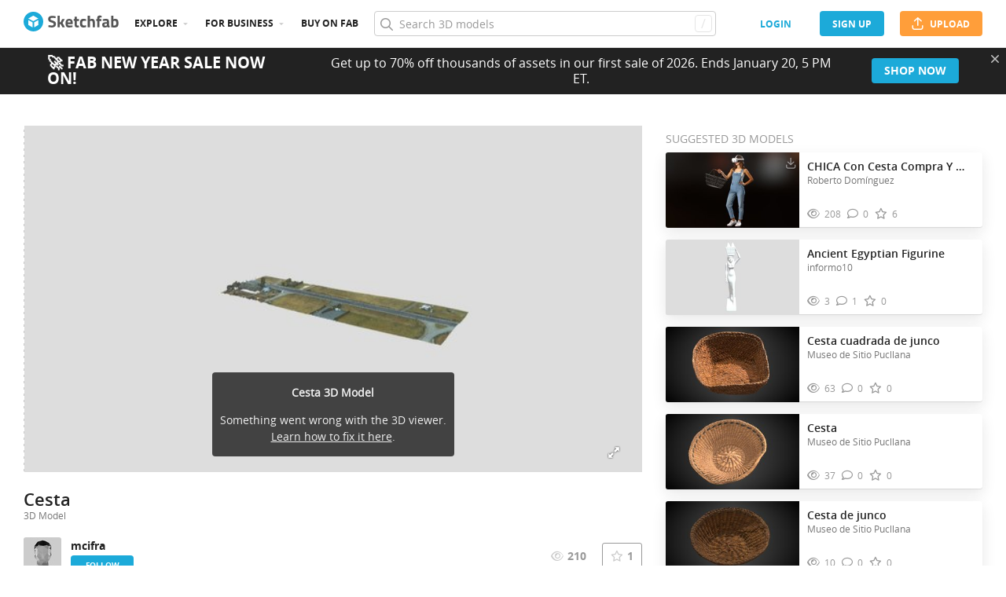

--- FILE ---
content_type: text/css
request_url: https://static.sketchfab.com/static/builds/web/dist/cc9db0065fe4a8fb38e30bdc45118453-v2.css
body_size: 92249
content:
@charset "UTF-8";.HMqdEZng{border:1px solid #ccc;border:1px solid var(--color-neutral-200,#ccc);border-radius:8px;padding:4px;width:100%;max-height:120px;min-height:120px;overflow-y:scroll;font-family:monospace;white-space:pre-wrap;color:#999;color:var(--color-neutral-400,#999);font-size:12px;resize:none}.HMqdEZng:focus{outline:none}.HMqdEZng::-moz-selection{color:#fff;color:var(--color-neutral-0,#fff);background-color:#ccc;background-color:var(--color-neutral-200,#ccc)}.HMqdEZng::selection{color:#fff;color:var(--color-neutral-0,#fff);background-color:#ccc;background-color:var(--color-neutral-200,#ccc)}div.R5_5UjwA{margin:16px}.nUcvFxoW{display:flex;align-items:center}.grAw4p5R{list-style:inside;padding-left:8px}.M6QwWpXR{max-height:544px;overflow-y:auto}.YRLKyOks{width:56px;height:32px}.xxNQoGKA{--Icon_size:60px}.spinner,.spinner-inverted,.spinner-slow,.spinner-small,.spinner-small-slow{display:block;width:32px;height:32px;background:transparent url(static/assets/images/animations/cda1b2d3798f7aa8cc1bba75531775d6-v2.png) no-repeat 50%;background-size:32px 32px;animation-name:rotateLoading;animation-duration:1s;animation-timing-function:linear;animation-iteration-count:infinite}.--centered.spinner,.--centered.spinner-inverted,.--centered.spinner-slow,.--centered.spinner-small,.--centered.spinner-small-slow{margin:0 auto}.image-container{position:relative;overflow:hidden}.image-container.--cover .image-container__image{background-position:50%;background-size:cover;height:100%;width:100%}.image-container.--cover.--loading .image-container__image{background-image:none!important}.image-container.--loading .image-container__image{opacity:0}.image-container__image{position:absolute;top:0;left:0;opacity:1;transition:opacity .25s ease}.image-container img.image-container__image{height:100%;width:100%;-o-object-fit:cover;object-fit:cover}.card-thumbnail{background-image:coloring(--card-thumbnail_background)}.card-thumbnail:nth-child(2){box-shadow:inset 1px 0 0 coloring(--color-black-a10)}.card-thumbnail:nth-child(3){box-shadow:inset 0 1px 0 coloring(--color-black-a10)}.card-thumbnail:nth-child(4){box-shadow:inset 1px 1px 0 coloring(--color-black-a10)}.card-thumbnail:before{content:"";position:absolute;left:0;top:0;width:100%;height:100%;background-image:url('data:image/svg+xml;utf8, <svg viewBox="0 0 49 49" xmlns="http://www.w3.org/2000/svg"><path d="M24.5 0C38.031573 0 49 10.957452 49 24.471613c0 13.517276-10.968427 24.473393-24.5 24.473393S0 37.98889 0 24.471613C0 10.957453 10.968427 0 24.5 0zm11.959118 16.936752L24.5 9.619472l-11.958673 7.31728L24.5 24.253585l11.959118-7.316833zM12.027273 20.28993v12.179297l10.69091 6.66275V26.952235l-10.69091-6.662305zm13.80909 18.842047l11.136364-6.66275V20.28993l-11.136363 6.662305v12.179742z" fill-rule="evenodd" fill-opacity=".03"/></svg>');background-repeat:no-repeat;background-position:50% 50%;background-size:25%}.card-thumbnail.image-container.--cover.--loading{background:coloring(--card-thumbnail_background)!important}.c-visibility-badge{display:inline-block;border-radius:9px;padding:4px 8px;text-transform:uppercase;color:rgba(0,0,0,.6);color:var(--color-black-a60,rgba(0,0,0,.6));font-size:10px;font-weight:700}.c-visibility-badge.--org{background-color:#e7e7e7;background-color:var(--badge--neutral_background-color,#e7e7e7);color:#333;color:var(--badge--neutral_color,#333)}.c-visibility-badge.--public{background-color:#c8f6d2;background-color:var(--badge--success_background-color,#c8f6d2);color:#045724;color:var(--badge--success_color,#045724)}.c-visibility-badge.--private{background-color:#fff3b2;background-color:var(--badge--warning_background-color,#fff3b2);color:#8a3800;color:var(--badge--warning_color,#8a3800)}.c-visibility-badge.--protected{background-color:#f6d3d6;background-color:var(--badge--error_background-color,#f6d3d6);color:#750e13;color:var(--badge--error_color,#750e13)}.c-visibility-badge.--disabled{opacity:.5}.TqWebjgr{padding:2px 8px;border-radius:12px;font-size:10px;font-weight:700;line-height:normal;text-transform:uppercase;display:inline-flex;align-items:center;text-align:right;white-space:nowrap;color:#000;color:var(--color-neutral-1000,#000)}.TqWebjgr>.gXtW9sME.mvH25JvN{margin-right:4px;line-height:normal}.TqWebjgr>.gXtW9sME.ssxYToYd{margin-right:0;margin-left:4px;line-height:normal}.TqWebjgr>.gXtW9sME.sbvDlKmf{font-size:7px}.TqWebjgr .nACfv1rV{opacity:.9}.TqWebjgr.P4G5qVRg,.TqWebjgr.WJrYfKMM{background-color:#c8f6d2;background-color:var(--badge--success_background-color,#c8f6d2);color:#045724;color:var(--badge--success_color,#045724)}.TqWebjgr.ER723FQ2,.TqWebjgr.IOyc041V{background-color:#92d9ec;background-color:var(--badge--primary_background-color,#92d9ec);color:#023748;color:var(--badge--primary_color,#023748)}.TqWebjgr.VniWTAZW,.TqWebjgr.yVMkLFi6{background-color:#e7e7e7;background-color:var(--badge--neutral_background-color,#e7e7e7);color:#333;color:var(--badge--neutral_color,#333)}.TqWebjgr.BGDERYDD{background-color:#fff3b2;background-color:var(--badge--warning_background-color,#fff3b2);color:#8a3800;color:var(--badge--warning_color,#8a3800)}.TqWebjgr.kKTqEuOZ{background-color:#f6d3d6;background-color:var(--badge--error_background-color,#f6d3d6);color:#750e13;color:var(--badge--error_color,#750e13)}.a2R_0KGr.BEap4jJv{border-radius:50%}.a2R_0KGr.bc_D_a9t{border-radius:3px}.c-org-model-title-column{display:flex;align-items:center}.c-org-model-title-column__thumbnail{min-width:70px}.c-org-model-title-column__title{font-weight:600;line-height:1.36;text-overflow:ellipsis;overflow:hidden}.c-org-model-title-column__link{color:#555;color:var(--color-neutral-600,#555)}.c-org-model-title-column__link:hover{color:#1caad9;color:var(--color-primary-400,#1caad9)}.c-org-model-title-column>:not(:last-child){margin-right:8px}.c-org-model-privacy-column{display:flex}.c-org-model-privacy-column__dot.--sketchfab{color:#1caad9;color:var(--color-primary-400,#1caad9)}@media (max-width:1440px){.c-org-model-privacy-column__dot.--sketchfab,.c-org-model-privacy-column__label.--sketchfab{display:none}}.c-org-model-privacy-column>:not(:last-child){margin-right:8px}.c-comments-column{display:flex}.c-comments-column>:not(:last-child){margin-right:8px}.c-org-user-column{display:flex;overflow:hidden;text-overflow:ellipsis;white-space:nowrap}.c-org-user-column__avatar{width:20px;min-width:20px;height:20px}.c-org-user-column__name{overflow:hidden;text-overflow:ellipsis;white-space:nowrap}.c-org-user-column>:not(:last-child){margin-right:8px}.c-loading-popup{padding:40px;text-align:center}.c-loading-popup__message{color:#999;color:var(--color-neutral-400,#999)}svg g .outer{fill:#c8f6d2;fill:var(--color-success-50,#c8f6d2)}svg g .inner{fill:#1ac95d;fill:var(--color-success-300,#1ac95d)}svg g .check{fill:#fff;fill:var(--color-neutral-0,#fff)}.nyBfitYr{display:flex;padding:7px;background-color:#fff;background-color:var(--color-neutral-0,#fff);border:1px solid #ccc;border:1px solid var(--color-neutral-200,#ccc);border-radius:4px;font-size:14px;position:relative}.nyBfitYr input{flex:1;margin-right:7px;border:none;outline:none}.Gy1RtfGc{font-size:14px;font-family:Open Sans,sans-serif;color:#222;color:var(--color-neutral-900,#222);background-color:transparent}.c-dropdown{position:relative;width:100%;padding:5px 0;font-size:14px;color:#555;color:var(--color-neutral-600,#555);white-space:nowrap}.c-dropdown.--hide-arrow.--open .c-dropdown__label-value:after,.c-dropdown.--hide-arrow .c-dropdown__label-value:after{display:none}.c-dropdown.--open .c-dropdown__label-value:after{display:inline-block;margin-left:5px;font-size:10px;font-weight:400;color:#ccc;color:var(--color-neutral-200,#ccc);text-transform:none;vertical-align:middle;content:"▼";transition:transform .5s cubic-bezier(.65,-.76,.09,1.1);transform:rotate(0deg) scaleY(.55);transform:rotate(180deg) scaleY(.55)}.c-dropdown.--disabled{opacity:.5}.c-dropdown.--disabled .c-dropdown__label{cursor:not-allowed}.c-dropdown.--disabled .c-dropdown__label-value{color:#777!important;color:var(--color-neutral-500,#777)!important}.c-dropdown__label{display:flex;flex-direction:column;cursor:pointer}.c-dropdown__label-title{color:#999;color:var(--color-neutral-400,#999);font-size:10px;text-transform:uppercase;line-height:1.2}.c-dropdown__label-value{color:#1caad9;color:var(--color-primary-400,#1caad9);display:flex;align-items:center;justify-content:space-between;position:relative;min-width:0}.c-dropdown__label-value:after{display:inline-block;font-size:10px;font-weight:400;color:#ccc;color:var(--color-neutral-200,#ccc);text-transform:none;vertical-align:middle;content:"▼";transition:transform .5s cubic-bezier(.65,-.76,.09,1.1);transform:rotate(0deg) scaleY(.55);margin-left:5px;line-height:2.25}.c-dropdown__label-value.--placeholder{color:#777;color:var(--color-neutral-500,#777)}.c-dropdown__label-value__text{display:block;overflow:hidden;text-overflow:ellipsis;white-space:nowrap}.c-dropdown__label-value__text.--absolute{position:absolute;height:100%;width:100%;display:flex;align-items:center}.c-dropdown__label-value__hidden{opacity:0;pointer-events:none;overflow:hidden;text-overflow:ellipsis;white-space:nowrap}.c-dropdown__label-value__hidden:empty{display:none}.c-dropdown__menu{display:none;position:absolute;bottom:0;left:0;z-index:2;min-width:100%;max-height:60vh;overflow:auto;font-size:14px;list-style:none;visibility:hidden;background-color:#fff;background-color:var(--color-neutral-0,#fff);border-radius:3px;box-shadow:0 11px 20px 0 rgba(34,34,34,.1);box-shadow:0 11px 20px 0 var(--color-shadow,rgba(34,34,34,.1));opacity:0;transform:translateY(100%)}.c-dropdown__menu.--open{z-index:10;display:block;visibility:visible;opacity:1}.c-dropdown.--dark-theme{display:flex;padding:0;font-family:Open Sans,sans-serif;font-size:13px;color:#fff;color:var(--color-neutral-0,#fff);flex-direction:column}.c-dropdown.--dark-theme .c-dropdown__label{padding:5px 10px;line-height:16px;background:#333;background:var(--color-neutral-800,#333);border:2px solid #555;border:2px solid var(--color-neutral-600,#555);border-radius:4px}.c-dropdown.--dark-theme .c-dropdown__menu{width:100%;min-width:auto;max-height:260px;background:#333;background:var(--color-neutral-800,#333)}.c-dropdown.--dark-theme .c-dropdown__menu::-webkit-scrollbar{width:10px}.c-dropdown.--dark-theme .c-dropdown__menu::-webkit-scrollbar-track{background:transparent}.c-dropdown.--dark-theme .c-dropdown__menu::-webkit-scrollbar-thumb{background:#555;background:var(--color-neutral-600,#555);background-clip:padding-box;border:2px solid transparent;border-radius:5px}@media (max-width:1280px){.c-dropdown.--dark-theme .c-dropdown__menu{max-height:190px}}@media (max-width:960px){.c-dropdown.--dark-theme .c-dropdown__menu{max-height:calc(100vh - 340px)}}.c-dropdown.--white-background-theme .c-dropdown__label{padding:4px 8px;background:#fff;background:var(--color-neutral-0,#fff);border-radius:4px;border:1px solid #ccc;border:1px solid var(--color-neutral-200,#ccc)}.c-dropdown.--white-background-theme .c-dropdown__label-value{align-items:center}.c-dropdown.--grey-background-theme .c-dropdown__label{height:42px;padding:10px 15px;background:#f2f2f2;background:var(--color-neutral-50,#f2f2f2);border-radius:4px}.c-dropdown.secondary-color.--light-theme .c-dropdown__label-value{color:#df1660;color:var(--color-secondary-400,#df1660)}.P4ro_VN1{display:flex;flex-direction:row}.pnwt3O81{display:flex;flex-direction:column;background-color:#fff;background-color:var(--color-neutral-0,#fff)}.pnwt3O81.kRLqUKuo{border-radius:4px;border:1px solid #e7e7e7;border:1px solid var(--color-neutral-100,#e7e7e7)}.pnwt3O81 .IHG8k91v{padding:16px;margin:0;font-weight:700}.pnwt3O81 .IHG8k91v,.pnwt3O81 .RoKshe51{border-bottom:1px solid #e7e7e7;border-bottom:1px solid var(--color-neutral-100,#e7e7e7)}.pnwt3O81 .RoKshe51{padding:12px;display:inline-flex;width:100%;justify-content:space-between}.pnwt3O81 .FoqRLEvY{display:flex;align-items:center;font-family:Open Sans,sans-serif;flex-wrap:wrap}.pnwt3O81 .FoqRLEvY .Qdfe4qZr{font-weight:600;color:#222;color:var(--color-neutral-900,#222);line-height:1.3}.pnwt3O81 .FoqRLEvY .zMl9meoD{color:#555;color:var(--color-neutral-600,#555);font-size:12px;line-height:1.5;font-weight:500}.pnwt3O81 .IqHc6NMb{display:flex;align-items:center;text-align:right;white-space:nowrap;border-radius:9px;font-weight:700;font-size:10px;flex-direction:column}.pnwt3O81 .IqHc6NMb .LRAodXO4:hover{opacity:1}.pnwt3O81 .mWTIpmFy{font-weight:400;font-size:12px;align-self:flex-end;margin-top:4px}.pnwt3O81 .toWCLrCE{background-color:#e8f7fb;background-color:var(--color-primary-50,#e8f7fb);text-align:center;padding:8px 14px;font-size:12px}.form-onoff-wrapper{display:flex}.form-onoff{display:none}.form-onoff+.form-onoff-actor{position:relative;display:block;width:48px;height:24px;overflow:hidden;line-height:24px;color:#fff;color:var(--color-neutral-0,#fff);cursor:pointer;-webkit-user-select:none;-moz-user-select:none;user-select:none;background:#999;background:var(--color-neutral-400,#999);border-radius:4px;transition:background .2s;flex:none}.form-onoff+.form-onoff-actor:after,.form-onoff+.form-onoff-actor:before{position:absolute;top:2px;display:block;height:20px;font-size:13px;font-weight:600;line-height:20px}.form-onoff+.form-onoff-actor:before{right:100%;padding-right:14px;margin-right:-14px;content:"ON";border-right:6px solid #e7e7e7;border-right:6px solid var(--color-neutral-100,#e7e7e7);border-top-right-radius:4px;border-bottom-right-radius:4px;transition:margin-right .3s}.form-onoff+.form-onoff-actor:after{left:100%;margin-left:-46px;padding-left:10px;content:"OFF";border-left:6px solid #e7e7e7;border-left:6px solid var(--color-neutral-100,#e7e7e7);border-top-left-radius:4px;border-bottom-left-radius:4px;transition:margin-left .3s}.form-onoff+.form-onoff-actor.disabled{pointer-events:none;cursor:default;opacity:.5}.form-onoff:checked+.form-onoff-actor{background:#1caad9;background:var(--color-primary-400,#1caad9)}.form-onoff:checked+.form-onoff-actor:before{margin-right:-46px}.form-onoff:checked+.form-onoff-actor:after{margin-left:-14px}.form-onoff~.off,.form-onoff~.on{margin-left:10px;line-height:24px;text-align:left;flex:auto}.form-onoff~.off .form-field .form-label,.form-onoff~.on .form-field .form-label{width:auto;margin:0 20px;flex:none}.form-onoff~.off .form-field .form-label:first-child,.form-onoff~.on .form-field .form-label:first-child{margin-left:0}.form-onoff~.off .form-field .form-input,.form-onoff~.on .form-field .form-input{display:inline-block;padding:2.2px 4.4px;font-size:14.08px}.form-onoff~.off .form-field .form-select select,.form-onoff~.on .form-field .form-select select{padding:2.2px 12px 2.2px 5px}.form-onoff~.off .form-field .form-select:after,.form-onoff~.on .form-field .form-select:after{width:12px;height:22px;line-height:22px}.form-onoff~.off a,.form-onoff~.on a{color:#1caad9;color:var(--color-primary-400,#1caad9)}.form-onoff~.off a.fa-regular,.form-onoff~.off a.fa-solid,.form-onoff~.on a.fa-regular,.form-onoff~.on a.fa-solid{color:#000;color:var(--color-neutral-1000,#000)}.form-onoff~.off .upgrade,.form-onoff~.on .upgrade{margin-left:8px}.form-onoff~.on{display:none}.form-onoff:checked~.on,.form-onoff~.off{display:block}.form-onoff:checked~.off{display:none}.form-onoff__label{padding-left:8px}.c-message{width:100%;padding:10px 15px;border-radius:3px;border:1px solid transparent;font-size:14px}.c-message.--center{text-align:center}.c-message.--warning{border:1px solid #fed600;border:1px solid var(--color-warning-200,#fed600);background-color:#fff3b2;background-color:var(--color-warning-50,#fff3b2)}.c-message.--error{border:1px solid #f02624;border:1px solid var(--color-error-400,#f02624);background-color:#fffbfb;background-color:var(--color-error-25,#fffbfb)}.c-message.--success{border:1px solid #92eca5;border:1px solid var(--color-success-100,#92eca5);background-color:#e8fbec;background-color:var(--color-success-25,#e8fbec)}.c-message.--info{border:1px solid #1caad9;border:1px solid var(--color-primary-400,#1caad9);background-color:#e8f7fb;background-color:var(--color-primary-50,#e8f7fb)}.c-message a:not(.button){color:#1caad9;color:var(--color-primary-400,#1caad9)}.c-message a:not(.button):hover{color:#1c88bb;color:var(--color-primary-500,#1c88bb)}.c-view-only-limit__dotted{border-bottom:1px dotted #222;border-bottom:1px dotted var(--color-neutral-900,#222)}.c-view-only-limit__understand-limits.help:before{color:#777;color:var(--color-neutral-500,#777)}.c-view-only-limit__understand-limits .tooltip{width:150px}.c-view-only-limit__view-only-tooltip .tooltip{font-weight:400;white-space:normal}.c-radio{display:flex;cursor:pointer;align-items:flex-start}.c-radio.--active .c-radio__actor{background:#1caad9;background:var(--color-primary-400,#1caad9);border:1px solid #1c88bb;border:1px solid var(--color-primary-500,#1c88bb)}.c-radio.--active .c-radio__actor:before{visibility:visible}.c-radio__input{display:none}.c-radio__label{font-size:14px;color:#222;color:var(--color-neutral-900,#222);cursor:inherit}.c-radio__actor{position:relative;display:inline-block;width:14px;height:14px;margin-right:8px;margin-top:3px;border:1px solid #ccc;border:1px solid var(--color-neutral-200,#ccc);border-radius:100%;flex-shrink:0}.c-radio__actor,.c-radio__actor:before{background:#fff;background:var(--color-neutral-0,#fff)}.c-radio__actor:before{visibility:hidden;content:"";position:absolute;width:4px;height:4px;left:50%;top:50%;border-radius:100%;transform:translate(-50%,-50%);transition:all .2s ease}.c-radio__actor:hover:before{visibility:visible}.c-radio.--disabled,.c-radio.--disabled *{pointer-events:none;cursor:default}.c-radio.--disabled .c-radio__actor{background:#ccc;background:var(--color-neutral-200,#ccc)}.c-radio.--disabled .c-radio__label{color:#999;color:var(--color-neutral-400,#999)}.c-radio.--disabled.--active .c-radio__actor{background:#ccc;background:var(--color-neutral-200,#ccc)}.c-radio.--disabled.--active .c-radio__actor:before{background:#777;background:var(--color-neutral-500,#777)}.c-form-field{position:relative}.c-form-field.--vertical:not(:first-child){margin-top:24px}.c-form-field .form-input{width:100%;height:auto;box-sizing:border-box}.c-form-field .form-error{margin-top:5px}.c-dropdown-select{padding:10px 0;overflow-x:hidden}.c-dropdown-select__option{display:flex;height:36px;padding:0 16px;cursor:pointer;align-items:center;text-overflow:ellipsis;white-space:nowrap}.c-dropdown-select__option.--active,.c-dropdown-select__option:hover{color:#1caad9;color:var(--color-primary-400,#1caad9)}.c-dropdown-select__option.--disabled{cursor:inherit}.c-dropdown-select__option.--disabled,.c-dropdown-select__option.--disabled:hover{color:#999;color:var(--color-neutral-400,#999)}.c-dropdown-select__option .c-checkbox{height:100%;width:100%;align-items:center}.c-dropdown-select__option .c-checkbox .c-checkbox__actor{margin-top:0}.c-dropdown-select__slot{padding:0 16px}.c-dropdown-select__slot-container{display:flex;flex-direction:column;padding:12px 0;border-bottom:1px solid #e7e7e7;border-bottom:1px solid var(--color-neutral-100,#e7e7e7)}.c-dropdown-select.--dark-theme .c-dropdown-select__option{padding:5px 10px;color:#fff;color:var(--color-neutral-0,#fff)}.c-dropdown-select.--dark-theme .c-dropdown-select__option.--active,.c-dropdown-select.--dark-theme .c-dropdown-select__option:hover{font-weight:400;background:#444;background:var(--color-neutral-700,#444)}.secondary-color .c-dropdown-select__option.--active,.secondary-color .c-dropdown-select__option:hover{color:#df1660;color:var(--color-secondary-400,#df1660)}.popup-container{position:fixed;top:0;left:0;z-index:12;width:100%;height:100vh;display:flex;justify-content:center;align-items:center;opacity:1;background:rgba(0,0,0,.7);background:var(--color-black-a70,rgba(0,0,0,.7));overflow:auto;transform:translateZ(0);transition:opacity .2s;perspective:1000px;perspective-origin:50% 50%}.popup-container .c-popup__container{margin:auto 0}@media (min-width:577px){.popup-container.fullscreen{height:100vh;width:100vw;background-color:#f7f9fa;background-color:var(--color-primary-25,#f7f9fa);justify-content:center}.popup-container.fullscreen .c-popup{box-shadow:none;width:80vw;max-width:840px;background-color:inherit;display:flex;flex-direction:column}.popup-container.fullscreen .c-popup__actions{position:fixed;top:0;right:0}.popup-container.fullscreen .c-popup__header{justify-content:center;border-bottom:none}.popup-container.fullscreen .c-popup__header .c-popup__title{font-size:30px}.popup-container.fullscreen .c-popup__footer{justify-content:space-between;border-top:none}}.popup-container.instant{transition:none}.popup-container.hidden{z-index:0;pointer-events:none;opacity:0}.popup-container.hidden .popup{transform:translateZ(-150px)}.popup-container.popup-loading .popup .popup-content-overlay{visibility:visible;opacity:.85}.popup-container.browser-support-popup .popup-overlay{width:100%;height:100%}.popup-container.browser-support-popup .popup{left:50%;transform:translateX(-50%)}.popup-container.popup-add-to-collection.popup-loading .content-wrapper{max-height:200px!important}.popup-container.popup-add-to-collection.popup-loading .infinite-grid{visibility:hidden;opacity:0}.popup-container .popup{position:absolute;width:480px;margin:0;overflow:hidden;background:#fff;background:var(--color-neutral-0,#fff);border-radius:3px;transition:transform .2s}.popup-container .popup .popup-header{display:flex;border-bottom:1px solid #e7e7e7;border-bottom:1px solid var(--color-neutral-100,#e7e7e7);justify-content:space-between;height:70px}.popup-container .popup .popup-header .popup-title{display:flex;align-items:center;padding:0 24px;font-weight:300;color:#555;color:var(--color-neutral-600,#555);font-size:22px}.popup-container .popup .popup-header .popup-actions{line-height:70px;height:70px;width:70px;font-size:22px;text-align:center;flex:none}.popup-container .popup .popup-header .popup-actions a{color:#ccc;color:var(--color-neutral-200,#ccc)}.popup-container .popup .popup-header .popup-actions a:hover{color:#1caad9;color:var(--color-primary-400,#1caad9)}.popup-container .popup .popup-content{position:relative;padding:24px;font-size:14px;color:#555;color:var(--color-neutral-600,#555);text-align:center}.popup-container .popup .popup-content.--no-padding{padding:0}.popup-container .popup .popup-content .form-input{border-radius:4px;background-color:#f2f2f2;background-color:var(--color-neutral-50,#f2f2f2);border:none}.popup-container .popup .popup-content-overlay{position:absolute;top:0;left:0;z-index:1;width:100%;height:100%;text-align:left;text-align:initial;visibility:hidden;background:url(static/assets/images/animations/4df84caec1fca346e3982652ec9e48fb-v2.gif) 50% no-repeat #e7e7e7;background:url(static/assets/images/animations/4df84caec1fca346e3982652ec9e48fb-v2.gif) 50% no-repeat var(--color-neutral-100,#e7e7e7);opacity:0;transition:opacity .2s,visibility .2s}.popup-container .popup .popup-footer{display:flex;padding:24px;border-top:1px solid #e7e7e7;border-top:1px solid var(--color-neutral-100,#e7e7e7);justify-content:flex-end;align-items:center}.popup-container .popup .popup-footer>*{flex:auto}.popup-container .popup .popup-footer .btn-tertiary:focus{border-color:#ccc;border-color:var(--color-neutral-200,#ccc)}.popup-container .popup .popup-footer .tip{font-size:13px;font-weight:600;color:#555;color:var(--color-neutral-600,#555);flex:auto}.popup-container .popup .popup-footer .tip .type{font-weight:600}.popup-container .popup .popup-footer .tip a{color:#1caad9;color:var(--color-primary-400,#1caad9)}.popup-container .popup .popup-footer .actions{text-align:right;flex:1 0 185px}.popup-container .popup .popup-footer .actions>*{margin-left:10px}.popup-container .popup .popup-footer .actions>:first-child{margin-left:0}.popup-container.--centered>*{margin:0 auto}@media (max-width:576px){.popup-container .popup{top:0!important;height:100vh;width:100vw;overflow-y:auto}}.popup-restricted{z-index:10}.popup-restricted .popup .popup-content{text-align:left}.Lvimhk3V{max-width:230px;position:relative;display:flex;height:32px;padding-left:8px;vertical-align:middle;background:#fff;background:var(--color-neutral-0,#fff);border:1px solid #ccc;border:1px solid var(--color-neutral-200,#ccc);border-radius:4px;flex:1;align-items:center}.Lvimhk3V .LNlNI5l8{display:block;height:100%;font-family:Open Sans,sans-serif;font-size:14px;color:#000;color:var(--website-top-search-input_color,#000);background-color:transparent;border:0;outline:none;flex:1}.Lvimhk3V .MTTW3gKZ{display:block;margin-right:8px;font-family:Font Awesome\ 6 Pro;font-size:14px;line-height:30px;color:#999;color:var(--website-top-search-icon_color,#999);content:"\f002";background:0;border:0;outline:0;flex:0 0 auto}.c-project-select__option-text{overflow:hidden;text-overflow:ellipsis;white-space:nowrap}.c-project-select{display:flex;align-items:center;justify-content:center;font-size:14px;padding-bottom:8px}.c-project-select>strong{min-width:80px;text-align:right}.c-project-select>:not(:first-child){margin-left:8px}.c-project-select__option{display:flex;align-items:center}.c-project-select__option>:not(:first-child){margin-left:8px}.c-project-select__dropdown.c-dropdown{width:180px;border:1px solid #ccc;border:1px solid var(--color-neutral-200,#ccc);border-radius:3px;padding:8px;background-color:#fff;background-color:var(--color-neutral-0,#fff);margin-left:16px}.c-project-select__dropdown.c-dropdown .image-container{height:24px;width:24px;border-radius:3px;flex-shrink:0}.c-project-select__dropdown.c-dropdown .c-dropdown__label-value:after{margin-left:auto}.c-project-select__dropdown.--paginated .c-dropdown-select{max-height:384px}.sh3vWqCJ .lgOuikhz.Yuv1whlY:after{position:absolute;top:0;left:0;width:100%;height:100%;content:"";background:hsla(0,0%,100%,.7) url(static/assets/images/animations/4df84caec1fca346e3982652ec9e48fb-v2.gif) 50% no-repeat;background:var(--color-white-a70,hsla(0,0%,100%,.7)) url(static/assets/images/animations/4df84caec1fca346e3982652ec9e48fb-v2.gif) 50% no-repeat}.sh3vWqCJ{background-color:#fff;background-color:var(--color-neutral-0,#fff);padding:16px 0}.sh3vWqCJ,.sh3vWqCJ .lgOuikhz{display:flex;flex-direction:column}.sh3vWqCJ .lgOuikhz{max-height:340px;overflow-y:scroll}.sh3vWqCJ .lgOuikhz.Yuv1whlY{position:relative}.sh3vWqCJ .QyxG8aDh{font-weight:600;padding:0 16px 12px;border-bottom:1px solid #e7e7e7;border-bottom:1px solid var(--color-neutral-100,#e7e7e7);cursor:pointer}.sh3vWqCJ .QyxG8aDh span{margin-right:16px}.sh3vWqCJ .QyxG8aDh.TnWDowG3{display:none}.sh3vWqCJ .QyxG8aDh:hover{color:#1caad9;color:var(--color-primary-400,#1caad9)}.sh3vWqCJ .ImNb1vOQ{display:flex;align-items:center;justify-content:space-between;cursor:pointer;color:#222;color:var(--color-neutral-900,#222);font-size:14px}.sh3vWqCJ .ImNb1vOQ:not(:last-child){margin-bottom:8px}.sh3vWqCJ .ImNb1vOQ.evJ2YJbK,.sh3vWqCJ .ImNb1vOQ:hover{background-color:rgba(28,170,217,.1);background-color:var(--color-primary-a10,rgba(28,170,217,.1))}.sh3vWqCJ .ImNb1vOQ.BuEelx2L{padding-left:32px}.sh3vWqCJ .aQb2bwsO{display:flex;align-items:center;flex:1;overflow:hidden;padding:8px 0 8px 16px}.sh3vWqCJ .aQb2bwsO:hover{color:#1caad9;color:var(--color-primary-400,#1caad9)}.sh3vWqCJ ._WdUCyj_{overflow:hidden;text-overflow:ellipsis;font-weight:600}.sh3vWqCJ .xB_2VBwG{display:flex;font-weight:700;justify-content:normal;padding:8px 16px}.sh3vWqCJ .xB_2VBwG:hover{color:#1caad9;color:var(--color-primary-400,#1caad9)}.sh3vWqCJ .EU1_PB1i{display:flex;align-items:center;background-color:#f2f2f2;background-color:var(--color-neutral-50,#f2f2f2);padding:4px;border-radius:4px;margin-right:8px;font-size:18px}.sh3vWqCJ ._whanXvN{border-radius:4px;width:24px;height:24px;margin-right:8px;flex-shrink:0}.sh3vWqCJ .yz7oEZg3{padding:12px 16px}.sh3vWqCJ .yz7oEZg3:hover{color:#1caad9;color:var(--color-primary-400,#1caad9)}.sh3vWqCJ .xtN0ROyF{display:flex;flex-direction:column;align-items:center}.sh3vWqCJ .CRBx4ANO{color:#1caad9;color:var(--color-primary-400,#1caad9);cursor:pointer}.p99V_34G{display:flex;height:100%}.p99V_34G.c-dropdown{width:272px;border:1px solid #ccc;border:1px solid var(--color-neutral-200,#ccc);border-radius:3px;padding:4px 8px;background-color:#fff;background-color:var(--color-neutral-0,#fff);display:flex;align-items:center}.p99V_34G .c-dropdown__menu.--open{bottom:-4px!important;width:100%}.p99V_34G .c-dropdown__label{width:100%;color:#777;color:var(--color-neutral-500,#777)}.p99V_34G .c-dropdown__label-value:after{margin-left:auto!important}.c-radio-list{border:1px solid #ccc;border:1px solid var(--color-neutral-200,#ccc);border-radius:3px}.c-radio-list,.c-radio-list__item{display:flex;flex-direction:column}.c-radio-list__item{padding:8px 16px;cursor:pointer;border:none;border-radius:8px}.c-radio-list__item:not(:last-child){border-bottom:1px solid #ccc;border-bottom:1px solid var(--color-neutral-200,#ccc)}.c-radio-list__item:hover{background-color:#f2f2f2;background-color:var(--color-neutral-50,#f2f2f2)}.c-radio-list__item.--active{background-color:rgba(28,170,217,.1);background-color:var(--color-primary-a10,rgba(28,170,217,.1));border-radius:8px}.c-radio-list .c-radio{flex:1}.c-radio-list .c-radio__label{margin-right:8px}.c-radio-list .c-radio__description{font-size:14px;color:#555;color:var(--color-neutral-600,#555);padding-left:24px}.xDX6Xz6P{white-space:nowrap;border-radius:8px;background-color:#1caad9;background-color:var(--color-primary-400,#1caad9);padding:2px 8px;text-transform:uppercase;font-size:11px;font-weight:600;color:#fff;color:var(--color-neutral-0,#fff)}.xDX6Xz6P .fa-regular,.xDX6Xz6P .fa-solid{padding-right:4px;opacity:.8}.xDX6Xz6P.--with-child{margin:0 4px}.xDX6Xz6P:hover{color:#fff;color:var(--color-neutral-0,#fff)}.c-visibility-select__text{display:flex;align-items:center;justify-content:space-between;flex:1;margin-right:16px}.c-visibility-select__text>:not(:last-child){margin-right:8px}.c-visibility-select__upgrade-slot{display:flex;flex-direction:column;align-items:center;border:1px solid #4cc8f1;border:1px solid var(--color-primary-200,#4cc8f1);background-color:rgba(28,170,217,.1);background-color:var(--color-primary-a10,rgba(28,170,217,.1));padding:8px 24px;border-radius:3px;margin-bottom:16px}.c-visibility-select__upgrade-slot .upgrade-button{margin-top:8px}.c-visibility-select__upgrade-slot .upgrade-button a{font-weight:700}.c-visibility-select__upgrade-slot .upgrade-label{font-weight:600}.c-visibility-select .c-dropdown-select__slot-container{padding-top:0}.c-visibility-radio-list{border:1px solid #ccc;border:1px solid var(--color-neutral-200,#ccc);border-radius:3px;display:flex;flex-direction:column}.c-visibility-radio-list__item{display:flex;flex:1;align-items:center;padding:8px}.c-visibility-radio-list__item:not(:last-child){border-bottom:1px solid #ccc;border-bottom:1px solid var(--color-neutral-200,#ccc)}.c-visibility-radio-list__text{font-size:14px}.c-visibility-radio-list .--active{border-radius:0}.c-visibility-radio-list .c-radio{flex:1}.c-visibility-radio-list .c-radio__label{margin-right:8px}@media (max-width:768px){.c-visibility-radio-list__action{align-self:center}}@media (min-width:768px) and (max-width:1024px){.c-visibility-radio-list__action{width:inherit}}@media (max-width:1024px){.c-visibility-radio-list .c-radio-list__item{align-items:center;display:flex;flex-direction:row}}.pIZY7xmq .UQoHEf4B.FHF1ECNh:after{position:absolute;top:0;left:0;width:100%;height:100%;content:"";background:hsla(0,0%,100%,.7) url(static/assets/images/animations/4df84caec1fca346e3982652ec9e48fb-v2.gif) 50% no-repeat;background:var(--color-white-a70,hsla(0,0%,100%,.7)) url(static/assets/images/animations/4df84caec1fca346e3982652ec9e48fb-v2.gif) 50% no-repeat}.pIZY7xmq.c-popup{display:flex;flex-direction:column;height:100%}@media (max-width:768px){.pIZY7xmq.c-popup{max-height:100vh}}.pIZY7xmq .c-popup__content{overflow:visible;height:100%;display:flex;flex-direction:column}.pIZY7xmq .c-popup__footer{justify-content:space-between}.pIZY7xmq .UQoHEf4B{padding:32px 16px;font-size:14px;color:#555;color:var(--color-neutral-600,#555);flex:1}.pIZY7xmq .UQoHEf4B.FHF1ECNh{position:relative}.pIZY7xmq .vjx8D9Zg{display:grid;grid-template-columns:1fr 1fr;grid-column-gap:16px;grid-row-gap:16px;align-items:center}@media (max-width:768px){.pIZY7xmq .vjx8D9Zg{grid-template-columns:none}}.pIZY7xmq .vjx8D9Zg .form-input{padding:4px 8px}.pIZY7xmq .DKUSpfaG{display:grid;grid-template-columns:auto 1fr;grid-column-gap:16px;align-items:center;margin-top:40px;padding:8px}.pIZY7xmq .DKUSpfaG .sketchfab-spinner{width:22px;fill:#1caad9;fill:var(--color-primary-400,#1caad9)}.pIZY7xmq .DKUSpfaG.DwNfplKG{background-color:#fff8eb;background-color:var(--color-warning-25,#fff8eb);font-weight:600;line-height:1.7;color:#222;color:var(--color-neutral-900,#222)}.pIZY7xmq .DKUSpfaG.DwNfplKG i{color:#ff9e3a;color:var(--color-warning-300,#ff9e3a)}.pIZY7xmq footer .ESt34PPl{color:#1caad9;color:var(--color-primary-400,#1caad9);text-transform:uppercase;font-weight:700;font-size:12px;display:flex}.pIZY7xmq footer .ESt34PPl>i{font-size:16px;margin-right:8px}.pIZY7xmq footer .V30deW27 button:first-child{margin-right:8px}.pIZY7xmq .c-project-select__dropdown.c-dropdown{margin:initial;width:100%;padding:4px 8px}.pIZY7xmq .c-project-select__dropdown.c-dropdown .Y7o9gMNx{display:grid;grid-template-columns:16px auto;align-items:center;grid-column-gap:8px}.pIZY7xmq .c-project-select__dropdown.c-dropdown .Y7o9gMNx .image-container{width:16px;height:16px}.pIZY7xmq .c-project-select{display:inline;display:initial;padding:initial}.pIZY7xmq .c-visibility-select{max-width:335px}.pIZY7xmq .c-project-select .c-dropdown__menu.--open{min-height:100px}.c-tag-input .form-input{display:flex;flex-wrap:wrap;align-items:center;padding:4px 8px}.c-tag-input .form-input>*{margin:4px 8px 4px 0}.c-tag-input__tag{display:flex;padding:4px 8px;max-width:100%;background-color:rgba(28,170,217,.1);background-color:var(--color-primary-a10,rgba(28,170,217,.1));color:#1caad9;color:var(--color-primary-400,#1caad9);border-radius:3px;cursor:pointer}.c-tag-input__tag .icon{padding:4px}.c-tag-input__tag-text{overflow:hidden;text-overflow:ellipsis}.c-tag-input__suggestions{color:#999;color:var(--color-neutral-400,#999);font-size:12px}.c-tag-input__textarea{position:relative;min-width:120px;height:24px;padding:4px 0;font-family:sans-serif;font-size:inherit;font-weight:inherit;line-height:1;resize:none;background:transparent;border:0;outline:none;flex-grow:1}.file-upload-drag>*{filter:blur(8px)}.file-upload-drag:before{top:0;bottom:0;right:0;display:inline-block;height:100%;padding:50vh 0 0;font-size:24px;font-weight:600;color:#e7e7e7;color:var(--color-neutral-100,#e7e7e7);content:"Drop your file here to upload";background:rgba(0,0,0,.6);background:var(--color-black-a60,rgba(0,0,0,.6))}.file-upload-drag:after,.file-upload-drag:before{position:fixed;left:0;z-index:5;width:100%;text-align:center}.file-upload-drag:after{top:calc(50% - 100px);font-family:Font Awesome\ 6 Pro;font-size:72px;color:#fff;color:var(--color-neutral-0,#fff);content:"\f15b"}.popup-message .popup-content{line-height:1.6em;text-align:justify}@media (max-width:576px){.popup-message .popup-content{padding-top:40%}.popup-message .popup-footer{position:absolute;width:100%;bottom:0}.popup-message .popup-footer .actions{text-align:center}}.popup-message br{display:block;height:1em;content:""}.popup-message a{color:#1caad9;color:var(--color-primary-400,#1caad9)}.popup-message.popup-delete .popup .popup-content .form-select,.popup-message.popup-report .popup .popup-content .form-select{width:100%;margin-bottom:10px}.popup-message.popup-delete .popup .popup-content .form-input,.popup-message.popup-report .popup .popup-content .form-input{width:100%;height:auto;box-sizing:border-box}.popup-message.popup-delete .popup .popup-content>p:first-of-type,.popup-message.popup-report .popup .popup-content>p:first-of-type{margin-top:0}.popup-message.popup-validation-report li{margin-left:35px;list-style-type:disc}.popup-message.popup-validation-report .popup-content>h3:first-of-type{margin-top:0}.upgrade-plan-popup{color:#555;color:var(--color-neutral-600,#555);width:540px;text-align:center}.upgrade-plan-popup .c-popup__header{border-bottom:none}.upgrade-plan-popup .c-popup__content{padding:50px}.upgrade-plan-popup .illustration{height:250px;width:250px;max-width:100%;margin:auto auto 40px;background:#add8e6}.upgrade-plan-popup .illustration.--sounds{background:url(static/assets/images/illustrations/3565c17b951cd8d3c6b5374c08d2d6dc-v2.svg) no-repeat 50%;background-size:cover}.upgrade-plan-popup .illustration.--upload-size{background:url(static/assets/images/illustrations/c6daebb9a791de143dbdf1561e898108-v2.svg) no-repeat 50%;background-size:cover}.upgrade-plan-popup .illustration.--annotations{background:url(static/assets/images/illustrations/0268744deb2c276223e36dcde94e6a65-v2.svg) no-repeat 50%;background-size:cover}.upgrade-plan-popup .title{margin:0;font-size:21px;line-height:28px}.upgrade-plan-popup .infos{margin-top:15px}.upgrade-plan-popup .infos p{line-height:18px;margin:5px 0 0}.upgrade-plan-popup .actions{margin:30px auto auto;width:229px}.upgrade-plan-popup .actions a{font-size:14px;display:flex}.upgrade-plan-popup .actions .upgrade-link{font-size:1em}.upgrade-plan-popup .btn-wrapper:first-of-type{margin-bottom:10px}.lazyload{position:relative;width:100%;min-height:100px;margin-bottom:8px;border:1px solid #e7e7e7;border:1px solid var(--color-neutral-100,#e7e7e7);transition:all .2s linear}.lazyload,.lazyload>img{display:block}.lazyload:before{top:50%;left:50%;z-index:2;width:16px;height:16px;margin:-8px 0 0 -8px;background:transparent url(static/assets/images/animations/cda1b2d3798f7aa8cc1bba75531775d6-v2.png) no-repeat 50%;background-size:16px 16px;animation-name:rotateLoading;animation-duration:1s;animation-timing-function:linear;animation-iteration-count:infinite}.lazyload:after,.lazyload:before{position:absolute;display:block;content:" ";opacity:1;transition:opacity .3s linear}.lazyload:after{top:0;right:0;bottom:0;left:0;z-index:1;background:#fff;background:var(--color-neutral-0,#fff);border-right:1px solid #e7e7e7;border-right:1px solid var(--color-neutral-100,#e7e7e7)}.lazyload.loaded:after,.lazyload.loaded:before{opacity:0}.cm-s-neo.CodeMirror{background-color:#fff;color:#2e383c;line-height:1.4375}.cm-s-neo .cm-comment{color:#75787b}.cm-s-neo .cm-keyword,.cm-s-neo .cm-property{color:#1d75b3}.cm-s-neo .cm-atom,.cm-s-neo .cm-number{color:#75438a}.cm-s-neo .cm-node,.cm-s-neo .cm-tag{color:#9c3328}.cm-s-neo .cm-string{color:#b35e14}.cm-s-neo .cm-qualifier,.cm-s-neo .cm-variable{color:#047d65}.cm-s-neo pre{padding:0}.cm-s-neo .CodeMirror-gutters{border:none;border-right:10px solid transparent;background-color:transparent}.cm-s-neo .CodeMirror-linenumber{padding:0;color:#e0e2e5}.cm-s-neo .CodeMirror-guttermarker{color:#1d75b3}.cm-s-neo .CodeMirror-guttermarker-subtle{color:#e0e2e5}.cm-s-neo .CodeMirror-cursor{width:auto;border:0;background:rgba(155,157,162,.37);z-index:1}.CodeMirror{font-family:monospace;height:300px;color:#000;direction:ltr}.CodeMirror-lines{padding:4px 0}.CodeMirror pre.CodeMirror-line,.CodeMirror pre.CodeMirror-line-like{padding:0 4px}.CodeMirror-gutter-filler,.CodeMirror-scrollbar-filler{background-color:#fff}.CodeMirror-gutters{border-right:1px solid #ddd;background-color:#f7f7f7;white-space:nowrap}.CodeMirror-linenumber{padding:0 3px 0 5px;min-width:20px;text-align:right;color:#999;white-space:nowrap}.CodeMirror-guttermarker{color:#000}.CodeMirror-guttermarker-subtle{color:#999}.CodeMirror-cursor{border-left:1px solid #000;border-right:none;width:0}.CodeMirror div.CodeMirror-secondarycursor{border-left:1px solid silver}.cm-fat-cursor .CodeMirror-cursor{border:0!important;width:auto;background:#7e7}.cm-fat-cursor div.CodeMirror-cursors{z-index:1}.cm-fat-cursor .CodeMirror-line::selection,.cm-fat-cursor .CodeMirror-line>span::selection,.cm-fat-cursor .CodeMirror-line>span>span::selection{background:transparent}.cm-fat-cursor .CodeMirror-line::-moz-selection,.cm-fat-cursor .CodeMirror-line>span::-moz-selection,.cm-fat-cursor .CodeMirror-line>span>span::-moz-selection{background:transparent}.cm-fat-cursor{caret-color:transparent}@keyframes blink{50%{background-color:transparent}}.cm-tab{display:inline-block;text-decoration:inherit}.CodeMirror-rulers{position:absolute;left:0;right:0;top:-50px;bottom:0;overflow:hidden}.CodeMirror-ruler{border-left:1px solid #ccc;top:0;bottom:0;position:absolute}.cm-s-default .cm-header{color:#00f}.cm-s-default .cm-quote{color:#090}.cm-negative{color:#d44}.cm-positive{color:#292}.cm-header,.cm-strong{font-weight:700}.cm-em{font-style:italic}.cm-link{text-decoration:underline}.cm-strikethrough{text-decoration:line-through}.cm-s-default .cm-keyword{color:#708}.cm-s-default .cm-atom{color:#219}.cm-s-default .cm-number{color:#164}.cm-s-default .cm-def{color:#00f}.cm-s-default .cm-variable-2{color:#05a}.cm-s-default .cm-type,.cm-s-default .cm-variable-3{color:#085}.cm-s-default .cm-comment{color:#a50}.cm-s-default .cm-string{color:#a11}.cm-s-default .cm-string-2{color:#f50}.cm-s-default .cm-meta,.cm-s-default .cm-qualifier{color:#555}.cm-s-default .cm-builtin{color:#30a}.cm-s-default .cm-bracket{color:#997}.cm-s-default .cm-tag{color:#170}.cm-s-default .cm-attribute{color:#00c}.cm-s-default .cm-hr{color:#999}.cm-s-default .cm-link{color:#00c}.cm-invalidchar,.cm-s-default .cm-error{color:red}.CodeMirror-composing{border-bottom:2px solid}div.CodeMirror span.CodeMirror-matchingbracket{color:#0b0}div.CodeMirror span.CodeMirror-nonmatchingbracket{color:#a22}.CodeMirror-matchingtag{background:rgba(255,150,0,.3)}.CodeMirror-activeline-background{background:#e8f2ff}.CodeMirror{position:relative;overflow:hidden;background:#fff}.CodeMirror-scroll{overflow:scroll!important;margin-bottom:-50px;margin-right:-50px;padding-bottom:50px;height:100%;outline:none;position:relative;z-index:0}.CodeMirror-sizer{position:relative;border-right:50px solid transparent}.CodeMirror-gutter-filler,.CodeMirror-hscrollbar,.CodeMirror-scrollbar-filler,.CodeMirror-vscrollbar{position:absolute;z-index:6;display:none;outline:none}.CodeMirror-vscrollbar{right:0;top:0;overflow-x:hidden;overflow-y:scroll}.CodeMirror-hscrollbar{bottom:0;left:0;overflow-y:hidden;overflow-x:scroll}.CodeMirror-scrollbar-filler{right:0;bottom:0}.CodeMirror-gutter-filler{left:0;bottom:0}.CodeMirror-gutters{position:absolute;left:0;top:0;min-height:100%;z-index:3}.CodeMirror-gutter{white-space:normal;height:100%;display:inline-block;vertical-align:top;margin-bottom:-50px}.CodeMirror-gutter-wrapper{background:none!important;border:none!important;position:absolute;z-index:4}.CodeMirror-gutter-background{position:absolute;top:0;bottom:0;z-index:4}.CodeMirror-gutter-elt{position:absolute;cursor:default;z-index:4}.CodeMirror-gutter-wrapper ::selection{background-color:transparent}.CodeMirror-gutter-wrapper ::-moz-selection{background-color:transparent}.CodeMirror-lines{cursor:text;min-height:1px}.CodeMirror pre.CodeMirror-line,.CodeMirror pre.CodeMirror-line-like{border-radius:0;border-width:0;background:transparent;font-family:inherit;font-size:inherit;margin:0;white-space:pre;word-wrap:normal;line-height:inherit;color:inherit;z-index:2;position:relative;overflow:visible;-webkit-tap-highlight-color:transparent;-webkit-font-variant-ligatures:contextual;font-feature-settings:"calt";font-variant-ligatures:contextual}.CodeMirror-wrap pre.CodeMirror-line,.CodeMirror-wrap pre.CodeMirror-line-like{word-wrap:break-word;white-space:pre-wrap;word-break:normal}.CodeMirror-linebackground{position:absolute;left:0;right:0;top:0;bottom:0;z-index:0}.CodeMirror-linewidget{position:relative;z-index:2;padding:.1px}.CodeMirror-rtl pre{direction:rtl}.CodeMirror-code{outline:none}.CodeMirror-gutter,.CodeMirror-gutters,.CodeMirror-linenumber,.CodeMirror-scroll,.CodeMirror-sizer{box-sizing:content-box}.CodeMirror-measure{position:absolute;width:100%;height:0;overflow:hidden;visibility:hidden}.CodeMirror-cursor{position:absolute;pointer-events:none}.CodeMirror-measure pre{position:static}div.CodeMirror-cursors{visibility:hidden;position:relative;z-index:3}.CodeMirror-focused div.CodeMirror-cursors,div.CodeMirror-dragcursors{visibility:visible}.CodeMirror-selected{background:#d9d9d9}.CodeMirror-focused .CodeMirror-selected{background:#d7d4f0}.CodeMirror-crosshair{cursor:crosshair}.CodeMirror-line::selection,.CodeMirror-line>span::selection,.CodeMirror-line>span>span::selection{background:#d7d4f0}.CodeMirror-line::-moz-selection,.CodeMirror-line>span::-moz-selection,.CodeMirror-line>span>span::-moz-selection{background:#d7d4f0}.cm-searching{background-color:#ffa;background-color:rgba(255,255,0,.4)}.cm-force-border{padding-right:.1px}@media print{.CodeMirror div.CodeMirror-cursors{visibility:hidden}}.cm-tab-wrap-hack:after{content:""}span.CodeMirror-selectedtext{background:none}.c-markdown-editor{position:relative;border:1px solid #ccc;border:1px solid var(--color-neutral-200,#ccc);border-radius:3px}.c-markdown-editor .markdown-rendered-content p{max-width:none}.c-markdown-editor.--edit .c-markdown-editor__rendered,.c-markdown-editor.--preview .c-markdown-editor__textarea-container,.c-markdown-editor.--preview .c-markdown-editor__toolbar,.c-markdown-editor.--preview .CodeMirror{display:none}.c-markdown-editor.--error{border:1px solid #f02624;border:1px solid var(--color-error-400,#f02624)}.c-markdown-editor.--focus{border:1px solid #1caad9;border:1px solid var(--color-primary-400,#1caad9)}.c-markdown-editor__textarea-container{min-height:200px}.c-markdown-editor__textarea-container .CodeMirror{min-height:200px;display:flex;flex-direction:column;z-index:0}.c-markdown-editor__textarea-container .CodeMirror-scroll{overflow:auto!important;flex-grow:1}.c-markdown-editor__textarea{outline:none;width:100%;padding:12px;min-height:200px}.c-markdown-editor__textarea.--loading-editor{color:#555;color:var(--color-neutral-600,#555);pointer-events:none;background:#ccc;background:var(--color-neutral-200,#ccc);border:1px solid #ccc;border:1px solid var(--color-neutral-200,#ccc)}.c-markdown-editor__header{display:flex;flex-wrap:wrap;justify-content:space-between;align-items:center;min-height:40px;padding:8px;background-color:#f2f2f2;background-color:var(--color-neutral-50,#f2f2f2);border-top-left-radius:3px;border-top-right-radius:3px}.c-markdown-editor__right{margin-left:auto;display:flex}.c-markdown-editor__right>:not(:first-child){margin-left:8px}.c-markdown-editor__chars-count{position:absolute;bottom:16px;right:16px;z-index:1;font-size:12px;color:#777;color:var(--color-neutral-500,#777);transform:translateY(2px)}.c-markdown-editor__chars-count .count{font-weight:700}.c-markdown-editor__chars-count .count.--error{color:#f02624;color:var(--color-error-400,#f02624)}.c-markdown-editor__tab-buttons{order:2}.c-markdown-editor__tab-buttons>button{padding:4px 8px;text-transform:uppercase;font-size:10px;font-weight:700;outline:none;border:1px solid #e7e7e7;border:1px solid var(--color-neutral-100,#e7e7e7);border-radius:0;background-color:#fff;background-color:var(--color-neutral-0,#fff);color:#777;color:var(--color-neutral-500,#777);transition:background-color .2s ease,color .2s ease}.c-markdown-editor__tab-buttons>button:first-child{margin-right:0;border-right:0;border-top-left-radius:3px;border-bottom-left-radius:3px}.c-markdown-editor__tab-buttons>button:last-child{margin-left:0;border-left:0;border-top-right-radius:3px;border-bottom-right-radius:3px}.c-markdown-editor__tab-buttons>button.--selected,.c-markdown-editor__tab-buttons>button:hover{background-color:#1caad9;background-color:var(--color-primary-400,#1caad9);color:#fff;color:var(--color-neutral-0,#fff)}.c-markdown-editor__rendered{padding:12px;border-top:1px solid #ccc;border-top:1px solid var(--color-neutral-200,#ccc);background-color:#f2f2f2;background-color:var(--color-neutral-50,#f2f2f2);min-height:200px}body .markdown-editor.wysiwyg .textarea-wrapper{height:calc(100% - 40px)}.editor-toolbar{padding:0 5px;display:flex;align-items:center}.editor-toolbar a{text-decoration:none!important;color:#555!important;color:var(--color-neutral-600,#555)!important;display:inline-block;text-align:center;width:30px;height:30px;line-height:30px;vertical-align:middle;margin:0;border:1px solid transparent;border-radius:3px;cursor:pointer;outline:none}.editor-toolbar a:hover{background:#fff;background:var(--color-neutral-0,#fff);border-color:#555;border-color:var(--color-neutral-600,#555)}.editor-toolbar:before{margin-bottom:4px}.editor-toolbar .fa-question-circle,.editor-toolbar .no-disable,.editor-toolbar .separator{display:none!important}.CodeMirror{padding:10px;font:inherit}.CodeMirror-wrap{height:100%}.CodeMirror-wrap pre{word-break:break-word}.cm-s-neo .CodeMirror-cursor{background-color:#000;background-color:var(--color-neutral-1000,#000);width:1px}@keyframes spin{0%{transform:rotate(0deg)}to{transform:rotate(1turn)}}@keyframes spin-center{0%{transform:translate(-50%,-50%) rotate(0deg)}to{transform:translate(-50%,-50%) rotate(1turn)}}.c-processing-viewer-placeholder{position:relative;background-color:#fff;background-color:var(--color-neutral-0,#fff)}.c-processing-viewer-placeholder:before{content:"";display:block;padding-top:56.25%}.c-processing-viewer-placeholder__logo{display:block;position:absolute;left:50%;top:50%;transform:translate(-50%,-50%);width:32px;height:32px;animation:pulse 5s ease infinite alternate}.c-processing-viewer-placeholder__loader{position:absolute;left:50%;top:50%;transform:translate(-50%,-50%);width:130px;height:130px;border-radius:50%;border:3px solid transparent;border-top:3px solid var(--color-primary-400,#1caad9);animation:spin-center 1s linear infinite}.c-processing-viewer-placeholder__loader:before{content:"";position:absolute;top:5px;left:5px;right:5px;bottom:5px;border-radius:50%;border:3px solid transparent;border-top:3px solid var(--color-primary-900,#01222d);animation:spin 2.3s ease-in-out infinite}.c-processing-viewer-placeholder__loader:after{content:"";position:absolute;top:15px;left:15px;right:15px;bottom:15px;border-radius:50%;border:3px solid transparent;border-top:3px solid var(--color-primary-500,#1c88bb);animation:spin 1.5s ease-in-out infinite}.c-processing-viewer-placeholder.--card .c-processing-viewer-placeholder__logo{width:16px;height:16px}.c-processing-viewer-placeholder.--card .c-processing-viewer-placeholder__loader{border:2px solid transparent;border-top:2px solid var(--color-primary-400,#1caad9);width:100px;height:100px}.c-processing-viewer-placeholder.--card .c-processing-viewer-placeholder__loader:before{border:2px solid transparent;border-top:2px solid var(--color-primary-900,#01222d)}.c-processing-viewer-placeholder.--card .c-processing-viewer-placeholder__loader:after{border:2px solid transparent;border-top:2px solid var(--color-primary-500,#1c88bb)}.c-model-error{background-color:#333;background-color:var(--color-neutral-800,#333);background-image:linear-gradient(0deg,#333 10%,transparent),url(static/assets/images/patterns/a6b14f642d1101606ec5f41152dcf90c-v2.png);background-image:linear-gradient(0deg,var(--color-neutral-800,#333) 10%,transparent),url(static/assets/images/patterns/a6b14f642d1101606ec5f41152dcf90c-v2.png);background-repeat:repeat-x,repeat-x;background-position:top,top;background-blend-mode:normal,overlay;background-size:800px 272px,800px 272px;color:#eee;color:var(--website-inverted_color,#eee)}.c-model-error a{color:#fff;color:var(--link-inverted_color,#fff)}.c-model-error a:hover{color:#f2f2f2;color:var(--link-inverted--hover_color,#f2f2f2)}.c-model-error{margin-top:16px;padding-top:56.25%;position:relative;display:block;width:100%;height:0}.c-model-error__content{display:flex;padding:32px;align-items:center;font-size:16px;position:absolute;top:0;right:0;bottom:0;left:0;width:100%;height:100%}.c-model-error__info{width:75%;margin:0 auto;text-align:center}.c-model-error__info>:not(:last-child){margin-bottom:24px}.c-model-error__info-title{font-size:16px;text-transform:uppercase}.c-model-error__info-type{font-weight:700}.c-model-error__info-help .btn-contact{color:#222;color:var(--color-neutral-900,#222);background-color:#fff;background-color:var(--color-neutral-0,#fff);border-radius:4px}.c-model-error__info-help .btn-contact:hover{background-color:#ccc;background-color:var(--color-neutral-200,#ccc);color:#222;color:var(--color-neutral-900,#222)}.c-model-error__info-help a:last-child{margin-left:8px}.c-discoverability{margin-top:32px}.c-discoverability>*{margin-bottom:0}.c-discoverability>:not(:first-child){margin-top:8px}.c-discoverability__thumb-up{line-height:2}.c-model-download__upgrade{background:linear-gradient(45deg,#19295a,#2ec3fb);background:var(--gradient-primary-900-300-45deg,linear-gradient(45deg,#19295a,#2ec3fb));border-radius:4px;padding:24px}.c-model-download__upgrade .c-model-download__title{font-size:18px;color:#fff;color:var(--color-neutral-0,#fff)}.c-model-download__upgrade .c-model-download__contents{margin-top:16px}.c-model-download__upgrade .c-model-download__label{display:flex;align-items:center;line-height:32px}.c-model-download__upgrade .c-model-download__label .label_contents{margin-top:0;margin-left:4px;font-size:14px;color:#fff;color:var(--color-neutral-0,#fff);font-weight:600}.c-model-download__upgrade .c-model-download__label .icon{font-size:16px;color:#ff9e3a;color:var(--color-warning-300,#ff9e3a)}.c-model-download__upgrade .c-model-download__action{margin-top:16px}.c-enterprise-ar{display:flex;flex-direction:column;border:1px solid #e7e7e7;border:1px solid var(--color-neutral-100,#e7e7e7);background-color:#fff;background-color:var(--color-neutral-0,#fff);border-radius:4px}.c-enterprise-ar__title{padding:16px;margin:0;font-weight:700;justify-content:space-between;display:inline-flex;line-height:1.6}.c-enterprise-ar__title.--arEnabled{border-bottom:1px solid #e7e7e7;border-bottom:1px solid var(--color-neutral-100,#e7e7e7)}.c-enterprise-ar__title__label{display:flex;align-items:center}.c-enterprise-ar__title__label .title{margin:0}.c-enterprise-ar__title__label .help{margin-left:4px;color:#777;color:var(--color-neutral-500,#777)}.c-enterprise-ar__contents{display:flex;flex-direction:column;padding:4px 16px}.c-enterprise-ar__contents .c-side-settings__separator:last-child{display:none}.c-enterprise-ar__option{padding:12px 0;display:inline-flex;width:100%;justify-content:space-between}.c-enterprise-ar__type{display:flex;align-items:center;font-family:Open Sans,sans-serif;flex-wrap:wrap}.c-enterprise-ar__type .label{font-weight:600;color:#222;color:var(--color-neutral-900,#222);line-height:1.3}.c-enterprise-ar__type .description{color:#555;color:var(--color-neutral-600,#555);font-size:12px;line-height:1.5;font-weight:500}.c-enterprise-ar__status{display:flex;align-items:center;flex-direction:column;justify-content:center}.c-enterprise-ar__status .icon:hover{opacity:1}.c-enterprise-ar__report-issues{font-weight:400;font-size:12px;align-self:flex-end;margin-top:4px}.c-enterprise-ar__tips{background-color:#e8f7fb;background-color:var(--color-primary-50,#e8f7fb);text-align:center;padding:8px 12px;font-size:12px}.c-enterprise-ar .c-message{margin-top:12px}.c-model-management-download{margin:0}.c-model-management-download>*{margin:0 16px}.c-model-management-download__content{margin:16px}.c-model-management-download__content:last-child{margin-bottom:16px}.c-model-management-download__content>:first-child{margin-top:16px}.c-model-management-download__tips:last-child{margin:16px 0 0}.c-model-management-download__header{display:flex;align-items:center}.c-model-management-download__tabs{display:flex;flex:1}.c-model-management-download__tab{height:40px;width:62px;flex:1;display:flex;justify-content:center;align-items:center;color:#1caad9;color:var(--color-primary-400,#1caad9);text-transform:capitalize;font-weight:600;font-size:12px;border:1px solid #e7e7e7;border:1px solid var(--color-neutral-100,#e7e7e7);cursor:pointer}.c-model-management-download__tab:not(:first-child){border-left:none}.c-model-management-download__tab:first-child{border-top-left-radius:3px;border-bottom-left-radius:3px}.c-model-management-download__tab:last-child{border-top-right-radius:3px;border-bottom-right-radius:3px}.c-model-management-download__tab.--active,.c-model-management-download__tab:hover{background-color:#e8f7fb;background-color:var(--color-primary-50,#e8f7fb);border-color:#1caad9;border-color:var(--color-primary-400,#1caad9);font-weight:700;position:relative}.c-model-management-download__tab.--active:not(:first-child):before,.c-model-management-download__tab:hover:not(:first-child):before{content:"";position:absolute;width:1px;height:calc(100% + 2px);left:-1px;top:-1px;background-color:#1caad9;background-color:var(--color-primary-400,#1caad9)}.c-model-management-download__price-input{height:auto;padding:8px 16px;box-sizing:border-box;width:100%}.c-model-management-download__text{margin-bottom:0}.c-model-management-download__main-button{margin-top:16px;width:100%}.c-model-management-download__warning{margin-top:16px}.c-model-management-download__tip{font-size:12px;margin-top:16px}.c-model-management-download__row{margin-top:15px;display:flex}.c-model-management-download__row:first-child{margin-top:15px}.c-model-management-download__label{margin-right:1em;color:#555;color:var(--color-neutral-600,#555);flex:0 1 7em}.c-model-management-download__label.--centered{padding-top:10px}.c-model-management-download__right{flex:1;min-width:0}.c-model-management-download__link{color:#1caad9!important;color:var(--link_color,#1caad9)!important;font-weight:300;font-size:12px}.c-model-management-download__link.--inline{margin-left:5px}.c-model-management-download__link:hover{color:#1c88bb;color:var(--link--hover_color,#1c88bb)}.c-model-management-download__small-text{display:block;margin-top:5px;font-weight:300;font-size:12px;line-height:1.5}.c-model-management-download__small-text:not(:last-child){margin-bottom:0}.c-model-management-download__license-select{width:100%}.c-model-management-download__column{margin-top:15px}.c-model-management-download .c-message{margin-top:16px}.c-model-management-download .c-message a:not(.button){color:#1c88bb;color:var(--color-primary-500,#1c88bb)}.c-model-management-download__tips{border-radius:3px;margin-top:8px;background-color:#e8f7fb;background-color:var(--color-primary-50,#e8f7fb);text-align:center;padding:8px 12px;font-size:12px}.c-model-management-download__tips a{font-weight:700;color:#1caad9;color:var(--color-primary-400,#1caad9)}.L9iqwBMv{position:absolute;top:50%;right:12px;transform:translateY(-50%);z-index:1}.c-model-name{text-overflow:ellipsis;overflow:hidden}.c-model-name__disabled.help{display:inline-flex;min-width:130px;justify-content:flex-end}.c-duplicate-model-container__loading-popup .model-name{overflow:hidden;text-overflow:ellipsis;white-space:nowrap}.c-duplicate-model-container__loading-popup{display:flex;align-items:center}.c-duplicate-model-container__loading-popup .image-container{margin-left:20px;flex-shrink:0}.c-duplicate-model-container__loading-popup .model-name{margin-left:15px;font-weight:700;font-size:14px}.IwGrqPsH{color:#555;color:var(--color-neutral-600,#555);font-size:14px;letter-spacing:0;line-height:16px;text-align:justify;display:flex;border:1px dashed #ccc;border:1px dashed var(--color-neutral-200,#ccc);border-radius:4px;padding:8px;justify-content:center;text-align:left;text-align:initial}.IwGrqPsH i{align-self:center;margin-right:8px}.c-model-properties .c-side-settings__short-link{overflow:hidden;text-overflow:ellipsis;white-space:nowrap}.c-model-properties .c-side-settings{display:flex;flex-direction:column;border:1px solid #e7e7e7;border:1px solid var(--color-neutral-100,#e7e7e7);background-color:#fff;background-color:var(--color-neutral-0,#fff);border-radius:4px;margin-bottom:12px}.c-model-properties .c-side-settings>*{margin:0 16px}.c-model-properties .c-side-settings>:first-child{margin-top:16px}.c-model-properties .c-side-settings>:last-child{margin:0}.c-model-properties .c-side-settings>:not(:first-child){margin-top:12px}.c-model-properties .c-side-settings__separator{border-bottom:1px solid #e7e7e7;border-bottom:1px solid var(--color-neutral-100,#e7e7e7)}.c-model-properties .c-side-settings__visibility-info-link{display:flex}.c-model-properties .c-side-settings__flex{display:flex;justify-content:space-between}.c-model-properties .c-side-settings__flex>:not(:last-child){margin-right:8px}.c-model-properties .c-side-settings__status{flex:1}.c-model-properties .c-side-settings__short-link{display:block;max-width:150px}.c-model-properties .c-side-settings .c-message{width:auto}.c-model-properties .c-side-settings .c-message ul{display:flex;justify-content:center}.c-model-properties .c-side-settings .c-visibility-badge{margin-left:4px}.c-model-properties .c-side-settings .--disc{flex-direction:column;text-align:left}.c-model-properties .c-side-settings .form-error{margin-right:16px;margin-left:16px}.fhgEYrub{background:#fff;background:var(--color-neutral-0,#fff);display:flex;flex-direction:column;border:1px solid #e7e7e7;border:1px solid var(--color-neutral-100,#e7e7e7);border-radius:4px;position:relative}.fhgEYrub .eeEQGhug{position:relative;margin-bottom:12px;margin-top:8px;font-size:14px;font-weight:700;color:#222;color:var(--color-neutral-900,#222);padding:8px 16px}.fhgEYrub .eeEQGhug .u5kOZtNa{color:#777;color:var(--color-neutral-500,#777);margin-left:4px}.fhgEYrub .eeEQGhug .Ibbcyl7P,.fhgEYrub .eeEQGhug .xRL2FvhB{position:absolute;top:50%;transform:translateY(-50%);right:16px}.fhgEYrub .NALxkE0d{font-size:12px;color:#222;color:var(--color-neutral-900,#222);font-weight:400;display:block;margin-bottom:4px}.fhgEYrub .xH_XwRnN{flex:1;min-width:0;padding:4px 16px}.fhgEYrub .K1Fx2DtU{cursor:default;display:flex;position:relative;padding:12px 8px;margin-bottom:8px;border-radius:4px;border:1px solid #ccc;border:1px solid var(--color-neutral-200,#ccc);background-color:#f7f9fa;background-color:var(--color-primary-25,#f7f9fa)}.fhgEYrub .K1Fx2DtU .cZNsYWVN{flex:1;min-width:0;overflow:hidden}.fhgEYrub .K1Fx2DtU .cZNsYWVN .JvqqpPJd{color:#999;color:var(--color-neutral-400,#999);font-size:12px;line-height:1.5}.fhgEYrub .K1Fx2DtU .hTznHjji{transition:.3s;cursor:pointer;display:inline-block;font-style:normal;font-weight:400;font-feature-settings:normal;font-variant:normal;line-height:1;text-transform:none;speak:none;position:absolute;right:16px;top:50%;transform:translateY(-50%);font-size:16px}.fhgEYrub .K1Fx2DtU .hTznHjji ul .WNYvx8i4{padding-right:8px}.fhgEYrub .K1Fx2DtU .hTznHjji ul li{padding:12px}.fhgEYrub .K1Fx2DtU .hTznHjji ul li:hover{background-color:#e8f7fb;background-color:var(--color-primary-50,#e8f7fb)}.fhgEYrub .wc9zfYCb{width:100%;height:0;visibility:hidden;position:absolute;z-index:-1}.fhgEYrub .KmkdJPqH{background-color:#e8f7fb;background-color:var(--color-primary-50,#e8f7fb);text-align:center;padding:8px 14px;font-size:12px}.fhgEYrub .Mu46Eucr{font-size:26px}.fhgEYrub .Mu46Eucr:hover,.fhgEYrub .QVeuSEe1{color:#1caad9;color:var(--color-primary-400,#1caad9)}.fhgEYrub .QVeuSEe1{font-size:18px;padding:8px}.fhgEYrub .QVeuSEe1.QHS2HD3f{color:#f02624;color:var(--color-error-400,#f02624)}.c-upload-status{padding:8px;background-color:#fff;background-color:var(--color-neutral-0,#fff);border-radius:3px;border:1px solid #e7e7e7;border:1px solid var(--color-neutral-100,#e7e7e7);color:#222;color:var(--color-neutral-900,#222);font-size:10px;font-weight:700}.c-upload-status>:not(:first-child){margin-top:8px}.c-upload-status__row{display:flex;align-items:center}.c-upload-status__row.--grey{color:#ccc;color:var(--color-neutral-200,#ccc)}.c-upload-status__row.--grey .c-upload-status__dot{background-color:#ccc;background-color:var(--color-neutral-200,#ccc)}.c-upload-status__row.--green .c-upload-status__dot{background-color:#1ac95d;background-color:var(--color-success-300,#1ac95d)}.c-upload-status__dot{display:flex;justify-content:center;align-items:center;margin-right:4px;border-radius:100%;height:16px;width:16px;color:#fff;color:var(--color-neutral-0,#fff);background-color:#1caad9;background-color:var(--color-primary-400,#1caad9)}.c-upload-status__step-title{text-transform:uppercase}.c-upload-status__step-status{margin-left:auto}.c-model-properties{-webkit-font-smoothing:antialiased;-moz-osx-font-smoothing:grayscale;position:relative;min-height:calc(100vh - 48px);padding-top:40px;display:flex;flex-direction:column;align-items:center;font-size:14px}.c-model-properties__header{display:grid;grid-template-columns:1fr 4fr 1fr;grid-column-gap:24px;-moz-column-gap:24px;column-gap:24px;padding:12px 32px;border-bottom:1px solid #e7e7e7;border-bottom:1px solid var(--color-neutral-100,#e7e7e7);background-color:#fff;background-color:var(--color-neutral-0,#fff);color:#222;color:var(--color-neutral-900,#222);height:48px}.c-model-properties__header-back{grid-column:1;font-size:14px;white-space:nowrap}.c-model-properties__header-back i{margin-right:4px}@media (max-width:768px){.c-model-properties__header-back__text{display:none}}.c-model-properties__header-title{text-align:center;grid-column:2;font-size:16px;font-weight:700;margin:0}.c-model-properties__container{padding:0 40px 32px;max-width:1920px;width:100%;display:grid;grid-template-columns:minmax(0,2fr) 1fr;grid-template-rows:auto auto auto;grid-column-gap:24px;-moz-column-gap:24px;column-gap:24px;grid-row-gap:24px;row-gap:24px}.c-model-properties__container .c-model-properties__center{grid-column:1;grid-row:1/-1}.c-model-properties__container .c-model-properties__side.--left{grid-row:1;grid-column:2}.c-model-properties__container .c-model-properties__side{grid-row:2;grid-column:2}@media (min-width:1280px){.c-model-properties__container{max-width:1920px;width:100%;grid-template-columns:340px minmax(0,2fr) 380px}.c-model-properties__container .c-model-properties__side.--left{grid-row:1;grid-column:1}.c-model-properties__container .c-model-properties__center{max-height:none;grid-row:1;grid-column:2}.c-model-properties__container .c-model-properties__side{grid-row:1;grid-column:3}}@media (max-width:768px){.c-model-properties__container{padding-left:24px;padding-right:24px;grid-template-columns:minmax(0,1fr)}.c-model-properties__container .c-model-properties__side.--left{margin-top:32px;grid-column:1;grid-row:1}.c-model-properties__container .c-model-properties__center{max-height:none;grid-column:1;grid-row:2;margin-top:10px}.c-model-properties__container .c-model-properties__side{grid-column:1;grid-row:3}}.c-model-properties__categories-dropdown{padding:8px;border:1px solid #ccc;border:1px solid var(--color-neutral-200,#ccc);background-color:#fff;background-color:var(--color-neutral-0,#fff);border-radius:4px}.c-model-properties__categories-dropdown .c-dropdown__menu.--open{max-height:285px}.c-model-properties__categories-dropdown.c-dropdown.--white-background-theme .c-dropdown__label{padding:0;border:0}.c-model-properties .c-form-field .c-model-properties__folder-dropdown.c-dropdown{width:100%;padding:8px}.c-model-properties__side{max-width:100%;flex-basis:350px}.c-model-properties__center{flex:1}.c-model-properties__center>:not(:first-child){margin-top:16px}.c-model-properties__center .c-project-select__dropdown.c-dropdown{width:100%;margin-left:0}.c-model-properties__viewer-container{display:flex;flex-direction:column}.c-model-properties__viewer-container>:not(:first-child){margin-top:8px}.c-model-properties__viewer-container .button{flex-grow:1}.c-model-properties__buttons{display:flex}.c-model-properties__buttons .button,.c-model-properties__buttons .help{flex:1;width:100%}.c-model-properties__buttons>:not(:first-child){margin-left:8px}.c-model-properties__buttons .button.button.button.btn-primary-inverted-border{border-width:1px;background-color:transparent}.c-model-properties__buttons .button.button.button.btn-primary-inverted-border:hover{background:#e8f7fb;background:var(--color-primary-50,#e8f7fb)}.c-model-properties__edit-buttons{display:grid;grid-template-columns:repeat(auto-fit,minmax(70px,1fr));grid-gap:8px}.c-model-properties__edit-buttons>:not(:first-child){margin-left:0}@media (max-width:768px){.c-model-properties__edit-buttons{grid-template-columns:1fr 1fr}.c-model-properties__edit-buttons>:last-child:nth-child(2n-1){grid-column:span 2}}.c-model-properties__footer{position:sticky;z-index:1;width:100%;bottom:0;max-width:2000px;height:80px;background-color:transparent}.c-model-properties__footer .g-container{display:flex;justify-content:space-between;align-items:center;min-height:45px;border-top:1px solid #ccc;border-top:1px solid var(--color-neutral-200,#ccc);padding:16px 0}.c-model-properties__footer .g-container .c-model-properties__links{display:flex}@media (max-width:576px){.c-model-properties__footer .g-container .c-model-properties__links{width:100%}}.c-model-properties__footer .g-container .c-model-properties__link-container a{width:100%;text-align:center;line-height:1.7}@media (min-width:577px){.c-model-properties__footer .g-container .c-model-properties__link-container .skfb-link{margin-left:16px}}@media (max-width:576px){.c-model-properties__footer .g-container .c-model-properties__link-container{width:100%;display:flex;justify-content:center}}.c-model-properties__footer .cell{padding:4px 0}.c-model-properties__footer.--sticky{background-color:#fff;background-color:var(--color-neutral-0,#fff);box-shadow:0 8px 16px 0 rgba(0,0,0,.4);box-shadow:0 8px 16px 0 var(--color-black-a40,rgba(0,0,0,.4));border-top:none;max-width:100%;padding:16px 0}.c-model-properties__footer.--sticky .g-container{margin:0 auto;border-top:none;max-width:1920px;padding:0 40px}@media (max-width:768px){.c-model-properties__footer.--sticky .g-container{padding:0 24px}}@media (max-width:576px){.c-model-properties__footer{min-height:125px;height:auto}.c-model-properties__footer .g-container{flex-direction:column-reverse}.c-model-properties__footer .c-model-properties__footer-right{flex-direction:column;width:100%}.c-model-properties__footer .c-model-properties__footer-right .button{width:100%}.c-model-properties__footer .c-model-properties__footer-right .help{margin:0;width:100%}.c-model-properties__footer .c-model-properties__buttons{margin:auto;padding-bottom:12px}.c-model-properties__footer .c-model-properties__buttons .button{width:100%}}.c-model-properties__actions{display:flex;flex-wrap:wrap}.c-model-properties__actions .fa-cog{margin-right:4px}.c-model-properties__actions .help{display:inline-block;width:100%}.c-model-properties__actions .check{margin:4px 8px 0 0}@media (max-width:576px){.c-model-properties__actions{padding-bottom:8px;width:100%}}.c-model-properties__sentinel{position:relative;bottom:0;left:0;right:0}.c-model-properties__footer-right{margin-left:auto}.c-model-properties__delete{color:#f02624;color:var(--color-error-400,#f02624)}.c-model-properties__delete:hover{color:#d7100e;color:var(--color-error-600,#d7100e)}.c-model-properties__report{color:#777;color:var(--color-neutral-500,#777)}.c-model-properties__label{color:#222;color:var(--color-neutral-900,#222);font-size:14px;font-weight:600}.c-model-properties__label .fa-question-circle{color:#777;color:var(--color-neutral-500,#777);margin-left:4px}.c-model-properties__close{display:flex;justify-content:flex-end}.c-model-properties__close-icon{color:#ccc;color:var(--color-neutral-200,#ccc)}.c-model-properties__processed-by{background-color:#f2f2f2;background-color:var(--color-neutral-50,#f2f2f2);padding:8px;min-height:45px;display:flex;align-items:center;border-radius:3px;justify-content:center}.c-model-properties__processed-by i{margin-right:8px}.c-model-properties__processed-by .pipeline{font-weight:700}@media (max-width:768px){.c-model-properties{padding-top:0}}.c-model-properties__own-download{margin-top:16px}.c-model-properties .c-enterprise-ar{margin:16px 0}.c-model-properties__no-ai-tip{margin-top:10px}.OX7O0ZHX{margin-top:12px}.H0RYQUwp{font-size:12px;color:#999;color:var(--color-neutral-400,#999);padding:12px}.H0RYQUwp i{font-size:18px;padding:8px;float:left}.H0RYQUwp .UGIFBOUe{text-align:center}.PE0aM8TE{width:100%;display:inline-block}.c-cart-header{padding:20px;display:flex;flex-shrink:0;align-items:center;border-bottom:1px solid #e7e7e7;border-bottom:1px solid var(--color-neutral-100,#e7e7e7)}.c-cart-header__title{margin:0;font-size:18px;font-weight:700;color:#222;color:var(--color-neutral-900,#222);text-transform:capitalize}.c-cart-header__count{margin-left:10px;padding:0 3px;background-color:#df1660;background-color:var(--color-secondary-400,#df1660);border-radius:2px;color:#fff;color:var(--color-neutral-0,#fff);font-size:12px;font-weight:700}.c-cart-header__action{margin-left:auto;font-size:14px}.c-cart-row{padding:15px 20px;display:flex;justify-content:space-between;font-size:14px}.c-cart-row.--large>:not(:first-child){margin-left:20px}.c-cart-row.--large .c-cart-row__content{flex-direction:row;justify-content:space-between;align-items:center}.c-cart-row.--large .c-cart-row__actions{display:flex;align-items:center}.c-cart-row.--disabled .c-cart-row__price,.c-cart-row.--disabled .c-cart-row__thumbnail,.c-cart-row.--disabled .c-cart-row__title{opacity:.4}.c-cart-row>:not(:first-child){margin-left:10px}.c-cart-row__content{flex:1;display:flex;flex-direction:column}.c-cart-row__content>*{margin:0}.c-cart-row__title{color:#222;color:var(--color-neutral-900,#222);font-size:14px;font-weight:700;margin-right:4px}.c-cart-row__title.--deleted{text-decoration:line-through}.c-cart-row__price{color:#555;color:var(--color-neutral-600,#555);font-size:14px}.c-cart-row__remove{padding:0;font-size:14px;color:#999;color:var(--color-neutral-400,#999);text-align:center;background:transparent;border:none;-webkit-appearance:none;-moz-appearance:none;appearance:none;opacity:.75;transition:opacity .3s}.c-cart-row__remove:hover{opacity:1}.c-cart-row__thumbnail{width:70px;height:40px}.c-cart-empty-state{padding:30px;display:flex;flex-direction:column;align-items:center}.c-cart-empty-state>:not(:first-child){margin-top:20px}.c-cart-empty-state__image{width:100%;height:160px;background-image:url(static/assets/images/pages/store/22e74b2800b26e20ad70e04b6de01808-v2.svg);background-size:contain;background-position:50%;background-repeat:no-repeat;opacity:.1}.c-cart-empty-state__image.--large{height:240px}.c-cart-empty-state__text{color:#999;color:var(--color-neutral-400,#999);font-size:14px;margin-bottom:0}.c-cart-empty-state__firstPurchase{font-size:16px;color:#222;color:var(--color-neutral-900,#222);margin-bottom:0}.c-cart-empty-state__firstPurchase span{color:#df1660;color:var(--color-secondary-400,#df1660);font-weight:600}.c-cart-popin{-webkit-font-smoothing:antialiased;-moz-osx-font-smoothing:grayscale;position:relative}.c-cart-popin__footer,.c-cart-popin__list>:not(:first-child){border-top:1px solid #e7e7e7;border-top:1px solid var(--color-neutral-100,#e7e7e7)}.c-cart-popin__footer{padding:20px;background-color:#f2f2f2;background-color:var(--color-neutral-50,#f2f2f2)}.c-cart-popin__footer__row{display:flex}.c-cart-popin__footer__row:not(:first-child){margin-top:15px}.c-cart-popin__footer__row.--centered{align-items:center;justify-content:center}.c-cart-popin__footer__total{display:flex;justify-content:space-between;align-items:center}.c-cart-popin__footer__total-title{margin:0;text-transform:uppercase;color:#555;color:var(--color-neutral-600,#555);font-size:14px;font-weight:700}.c-cart-popin__footer__total-price{margin:0;color:#df1660;color:var(--color-secondary-400,#df1660);font-size:18px;font-weight:700}.c-cart-popin__footer__button,.c-cart-popin__footer__button .button{width:100%}.c-cart-popin__footer__link{font-size:14px}.c-cart-popin .c-page-header__action__icon:hover{color:#df1660;color:var(--color-secondary-400,#df1660)}.c-cart-popin .c-page-header__action__firstPurchaseIcon{position:absolute;left:30%;transform:translate(3px,-7px)}.c-cart-popin .c-page-header__action__firstPurchaseIcon g path:first-child{fill:#df1660;fill:var(--color-secondary-400,#df1660)}.c-cart-popin .c-page-header__action__firstPurchaseIcon g path:last-child{fill:#fff;fill:var(--color-neutral-0,#fff)}.Hp4SeXp3{color:#fff;color:var(--color-neutral-0,#fff);background-color:#df1660;background-color:var(--color-secondary-400,#df1660);font-size:10px;font-weight:700;display:inline-flex;align-items:center;padding:4px 8px;border-radius:4px;border:1px solid #df1660;border:1px solid var(--color-secondary-400,#df1660);text-transform:uppercase}.Hp4SeXp3 i{transform:scaleX(-1);display:inline-flex;margin-right:4px}.ePJyGah2{color:#222;color:var(--color-neutral-900,#222);background-color:#ffe4ee;background-color:var(--color-secondary-25,#ffe4ee);padding:16px;display:flex;border-radius:4px;flex-direction:row}.ePJyGah2 .zUIG5tE6{font-size:14px;font-weight:700;padding:4px 0 4px 16px;text-align:center}.NIx14z1f{color:#222;color:var(--color-neutral-900,#222);background-color:#ffe4ee;background-color:var(--color-secondary-25,#ffe4ee);padding:16px;display:flex;border-radius:4px;flex-direction:column;font-size:14px}.NIx14z1f .c-upsell-message{font-weight:700}.NIx14z1f .c-upsell-message.n78vWNg6{display:none}.NIx14z1f .TB_DwV1R{flex-direction:row;margin-bottom:12px}.NIx14z1f .in8UZgYw,.NIx14z1f .TB_DwV1R{display:flex;justify-content:space-between;align-items:center}.NIx14z1f .in8UZgYw .NGvX34FP{border-radius:8px;border:1px solid #e7e7e7;border:1px solid var(--color-neutral-100,#e7e7e7);background-color:#fff;background-color:var(--color-neutral-0,#fff);display:flex;width:100%;height:12px}.NIx14z1f .in8UZgYw .NGvX34FP .NjdVzA3q{background-color:#df1660;background-color:var(--color-secondary-400,#df1660);border-radius:8px 0 0 8px}.NIx14z1f .in8UZgYw .NGvX34FP .NjdVzA3q.MtcDnSMc{border-radius:8px}.NIx14z1f .in8UZgYw ._IvElxph{display:flex;width:100%;justify-content:flex-end;text-align:center;font-size:12px}.AbN6eNj9{font-size:12px;font-weight:700;padding:4px 8px;text-align:center}.AbN6eNj9.R0GWvaUJ{color:#df1660;color:var(--color-secondary-400,#df1660);border:1px solid #df1660;border:1px solid var(--color-secondary-400,#df1660);border-radius:4px}.activity{-webkit-font-smoothing:antialiased;-moz-osx-font-smoothing:grayscale}.activity.--notification a{color:#1caad9;color:var(--link_color,#1caad9);cursor:pointer}.activity.--notification a:not(.button):hover{color:#1c88bb;color:var(--link--hover_color,#1c88bb)}.activity{width:100%}.activity.--notification{cursor:pointer}.activity.--notification:hover{background-color:#e8f7fb;background-color:var(--color-primary-50,#e8f7fb)}.activity.--notification .activity__icon{width:40px;height:60px}.activity.--notification .activity__main__left{padding-top:5px}.activity.--notification .avatar{overflow:hidden;background-color:#e7e7e7;background-color:var(--color-neutral-100,#e7e7e7);border-radius:3px;width:40px}.activity.--notification .collection-name,.activity.--notification .model-name{display:inline}.activity.--notification .user-name{display:inline-flex}.activity.--notification .user-name__flag{display:none}.c-page-header .activity__main{padding:10px 5px 10px 0;max-width:calc(100% - 40px)}.c-page-header .activity__main__middle{max-width:calc(100% - 40px)}.user-name__tag{margin-left:5px;overflow:hidden;text-overflow:ellipsis;white-space:nowrap;text-transform:none;font-size:11px;line-height:15px;font-weight:400;color:#999;color:var(--color-neutral-400,#999)}.spinner,.spinner-inverted,.spinner-slow,.spinner-small,.spinner-small-slow,.user-summary.loading:after{display:block;width:32px;height:32px;background:transparent url(static/assets/images/animations/cda1b2d3798f7aa8cc1bba75531775d6-v2.png) no-repeat 50%;background-size:32px 32px;animation-name:rotateLoading;animation-duration:1s;animation-timing-function:linear;animation-iteration-count:infinite}.--centered.spinner,.--centered.spinner-inverted,.--centered.spinner-slow,.--centered.spinner-small,.--centered.spinner-small-slow,.--centered.user-summary.loading:after{margin:0 auto}.user-summary{position:absolute;top:0;z-index:11;display:block;width:400px;min-height:178px;background:#fff;background:var(--color-neutral-0,#fff);border-radius:5px;box-shadow:0 2px 6px 0 rgba(0,0,0,.3);box-shadow:0 2px 6px 0 var(--color-black-a30,rgba(0,0,0,.3));transition:opacity .15s ease-in-out,height .15s ease-in-out}.user-summary .models,.user-summary .stats,.user-summary .user{opacity:1;transition:opacity .3s ease-in-out}.user-summary.hidden,.user-summary.loading .models,.user-summary.loading .stats,.user-summary.loading .user{pointer-events:none;opacity:0}.user-summary.loading:after{position:absolute;top:50%;left:50%;margin:-16px;content:" "}.user-summary:before{position:absolute;z-index:0;display:block;width:15px;height:15px;content:" ";transform:rotate(45deg)}.user-summary.summary-bottom:before{top:-7.5px;background:#fff;background:var(--color-neutral-0,#fff);box-shadow:-2px -2px 2px -1px rgba(0,0,0,.2);box-shadow:-2px -2px 2px -1px var(--color-black-a20,rgba(0,0,0,.2))}.user-summary.summary-top:before{bottom:-7.5px;background:#e7e7e7;background:var(--color-neutral-100,#e7e7e7);box-shadow:3px 3px 2px -1px rgba(0,0,0,.3);box-shadow:3px 3px 2px -1px var(--color-black-a30,rgba(0,0,0,.3))}.user-summary.summary-left:before{right:15px}.user-summary.summary-right:before{left:15px}.user-summary .stats{display:flex;height:44px;background:#e7e7e7;background:var(--color-neutral-100,#e7e7e7);border-bottom-right-radius:5px;border-bottom-left-radius:5px;justify-content:center}.user-summary .stats p{display:inline-block;margin:0;font-size:13px;line-height:44px;color:#444;color:var(--color-neutral-700,#444);vertical-align:middle}.user-summary .stats p:before{margin-right:5px;font-family:SketchfabIcons;font-size:12px;color:#999;color:var(--color-neutral-400,#999)}.user-summary .stats .like-count,.user-summary .stats .model-count,.user-summary .stats .view-count{margin:0 20px}.user-summary .stats .like-count:before,.user-summary .stats .model-count:before,.user-summary .stats .view-count:before{font-family:Font Awesome\ 6 Pro;vertical-align:bottom}.user-summary .stats .like-count:before{content:"\f005"}.user-summary .stats .model-count:before{content:"\f1b2"}.user-summary .stats .view-count:before{content:"\f06e"}.user-summary .user{display:flex;padding:15px}.user-summary .user .image-container{margin-right:15px;border-radius:3px;flex:none}.user-summary .user .info{min-width:0;flex:1}.user-summary .user .info p{margin:0;overflow:hidden;text-overflow:ellipsis;white-space:nowrap}.user-summary .user .info .name{height:40px;font-size:22px}.user-summary .user .info .tagline{height:32px;font-size:14px;color:#999;color:var(--color-neutral-400,#999)}.user-summary .user .info .follow-count{display:inline-block;margin-left:10px;font-size:14px;vertical-align:middle}.user-summary .user .info .follow-count a{color:#1caad9;color:var(--color-primary-400,#1caad9)}.user-summary .user .follow-wrapper{display:flex;align-items:center}.user-summary .user .follow-wrapper button{width:104px}.user-summary .models{display:flex;background:#fdfdfd;background:var(--color-neutral-25,#fdfdfd);justify-content:flex-start}.user-summary .models a{vertical-align:top;flex:0 1 auto}.user-summary .models a .image-container{width:100%}.dXTXQku5 .Oa95_S9H{pointer-events:none;opacity:0}.dXTXQku5 .x6J1Rsk7{width:119px}.dXTXQku5.--active .Oa95_S9H{pointer-events:auto;opacity:1}.c-star-rating{display:inline-flex}.c-star-rating.--interactive{cursor:pointer}.c-star-rating.--interactive:hover:not(:active) .c-star-rating__background-rect{fill:#999;fill:var(--color-neutral-400,#999)}.c-star-rating.--interactive:hover:not(:active) .c-star-rating__star:hover~* .c-star-rating__background-rect{fill:#ccc;fill:var(--color-neutral-200,#ccc)}.c-star-rating__star{flex:0 0 auto}.c-star-rating__background-rect{fill:#ccc;fill:var(--color-neutral-200,#ccc)}.c-star-rating__fill-rect{fill:#ff9e3a;fill:var(--color-warning-300,#ff9e3a);transition:.15s ease}.placeholder{width:100%}.placeholder__card .c-list-item-placeholder{flex-direction:row}.placeholder__card .c-list-item-placeholder.--small-activity{align-items:center}.placeholder__card .c-list-item-placeholder.--small-activity .placeholder__image{background-color:#e7e7e7;background-color:var(--color-neutral-100,#e7e7e7);position:relative;display:flex;flex:0 0 auto;height:50px;width:50px}.placeholder__card .c-list-item-placeholder.--small-activity .placeholder__image.--x-s{height:16px;width:16px}.placeholder__card .c-list-item-placeholder.--small-activity .placeholder__image.--small{height:32px;width:32px}.placeholder__card .c-list-item-placeholder.--small-activity .placeholder__container{display:flex;flex-direction:column;flex:1;margin:8px 10px}.placeholder__card .c-list-item-placeholder.--small-activity .placeholder__container .placeholder__text{margin:8px 0;height:10px;background-color:#ccc;background-color:var(--color-neutral-200,#ccc)}.XxW5Ccdq{display:flex;padding:60px 0;font-size:14px;color:#ccc;color:var(--color-neutral-200,#ccc);text-align:center;flex-direction:column;align-items:center;justify-content:center}.XxW5Ccdq .i38v_BIR{width:75px;height:75px;background-image:url(static/assets/images/icons/29ac9ba6eecf6a8ee9814f2c23f08255-v2.svg);background-repeat:no-repeat;background-position:50%;background-size:contain}.c-page-header__action__popin__see-all{display:flex;height:45px;border-top:1px solid #f2f2f2;border-top:1px solid var(--color-neutral-50,#f2f2f2);justify-content:center;align-items:center}.c-page-header__action__popin__see-all a{color:#1caad9;color:var(--color-primary-400,#1caad9)}.c-page-header__action__popin .c-grid__items.items{display:inline}.UM5SLFDG .CHtGSrfg{-webkit-font-smoothing:antialiased;-moz-osx-font-smoothing:grayscale}.UM5SLFDG .URqU4kSy{width:210px;color:#777;color:var(--color-neutral-500,#777);display:flex;flex-direction:column;z-index:10}.UM5SLFDG .CHtGSrfg{font-size:12px;color:#999;color:var(--color-neutral-400,#999);font-weight:700;text-transform:uppercase;padding:12px}.UM5SLFDG .di5T7BDZ{overflow:hidden;border:none}.UM5SLFDG .di5T7BDZ .c-radio-list__item{border:none;border-radius:0}.UM5SLFDG .di5T7BDZ .c-radio{flex-direction:row-reverse;justify-content:space-between}.UM5SLFDG .di5T7BDZ .c-radio__actor{margin-right:0}.c-tabs__header{display:flex;border-bottom:1px solid #e7e7e7;border-bottom:1px solid var(--color-neutral-100,#e7e7e7)}.c-tabs__tab{position:relative;padding:0 20px;font-size:14px;font-weight:700;line-height:70px;color:#555;color:var(--color-neutral-600,#555);cursor:pointer}.c-tabs__tab:after{position:absolute;bottom:-1px;left:0;width:100%;height:3px;content:"";background-color:#1caad9;background-color:var(--color-primary-400,#1caad9);transition:transform .2s ease;transform:scaleX(0)}.c-tabs__tab.--active,.c-tabs__tab:not(.--disabled):hover{font-weight:700;color:#1caad9;color:var(--color-primary-400,#1caad9)}.c-tabs__tab.--active:after,.c-tabs__tab:not(.--disabled):hover:after{transform:scaleX(1)}.c-tabs__tab.--disabled{color:#ccc;color:var(--color-neutral-200,#ccc);cursor:default}.c-tabs__tab.--disabled .help{color:#555;color:var(--color-neutral-600,#555)}.c-tabs__tab.--disabled .help:hover{color:#1caad9;color:var(--color-primary-400,#1caad9)}@keyframes P2ysaZtw{0%,to{transform:scale(1)}25%{transform:scale(.9,1.1)}50%{transform:scale(1.1,.9)}75%{transform:scale(.95,1.05)}}@keyframes K94wVCeU{0%,20%,50%,80%,to{transform:translateY(0)}40%{transform:translateY(-10px)}60%{transform:translateY(-5px)}}@keyframes dKckD5ek{30%{transform:scale(1.2)}40%,60%{transform:rotate(-20deg) scale(1.2)}50%{transform:rotate(20deg) scale(1.2)}70%{transform:rotate(0deg) scale(1.2)}to{transform:scale(1)}}@keyframes oCQJgNim{0%{transform:rotate(0deg)}to{transform:rotate(2turn)}}.YcIdokt1{width:800px;display:flex;font-size:14px;line-height:2.5;text-align:left;background-color:#fff;background-color:var(--color-neutral-0,#fff);border-radius:0 0 4px 4px}.YcIdokt1 .jYJQw8iH,.YcIdokt1 .jYJQw8iH .qhEAygAQ{width:100%}.YcIdokt1 .jYJQw8iH .qhEAygAQ ._4xQyMyPy{display:flex;justify-content:center;align-items:center;padding:8px;gap:24px;height:132px;width:800px;background-color:#f2f2f2;background-color:var(--color-neutral-50,#f2f2f2)}.YcIdokt1 .jYJQw8iH .qhEAygAQ ._4xQyMyPy .Kc6IQvp9{display:flex;justify-content:center;align-items:center;width:170px;height:100px;cursor:pointer;border-radius:4px;flex-direction:column;background-color:rgba(0,0,0,.2);background-color:var(--color-black-a20,rgba(0,0,0,.2));color:#fff;color:var(--color-white,#fff);font-weight:700;text-transform:uppercase;box-shadow:0 2px 4px 0 rgba(34,34,34,.1);box-shadow:0 2px 4px 0 var(--color-shadow,rgba(34,34,34,.1));padding:16px 24px}.YcIdokt1 .jYJQw8iH .qhEAygAQ ._4xQyMyPy .Kc6IQvp9.WR60Bx3n,.YcIdokt1 .jYJQw8iH .qhEAygAQ ._4xQyMyPy .Kc6IQvp9:focus-visible{outline:2px solid #1caad9;outline:2px solid var(--color-brand-sketchfab,#1caad9)}.YcIdokt1 .jYJQw8iH .qhEAygAQ ._4xQyMyPy .Kc6IQvp9 .icon{font-size:22px}.YcIdokt1 .jYJQw8iH .qhEAygAQ ._4xQyMyPy .Kc6IQvp9:hover{color:#1caad9;color:var(--color-brand-sketchfab,#1caad9);background-color:rgba(0,0,0,.1);background-color:var(--color-black-a10,rgba(0,0,0,.1))}.YcIdokt1 .jYJQw8iH .qhEAygAQ ._4xQyMyPy .Kc6IQvp9:hover .fa-star{animation:P2ysaZtw .5s infinite}.YcIdokt1 .jYJQw8iH .qhEAygAQ ._4xQyMyPy .Kc6IQvp9:hover .skfb-icon-staffpicks{animation:dKckD5ek 1s ease infinite}.YcIdokt1 .jYJQw8iH .qhEAygAQ ._4xQyMyPy .Kc6IQvp9:hover .fa-arrow-down{animation:K94wVCeU 2s ease infinite}.YcIdokt1 .jYJQw8iH .qhEAygAQ ._4xQyMyPy .Kc6IQvp9:hover .fa-box-archive{animation:oCQJgNim 1s ease infinite}.YcIdokt1 .jYJQw8iH .qhEAygAQ .CHCIDdKn{padding:16px 40px}.YcIdokt1 .jYJQw8iH .qhEAygAQ .CHCIDdKn .P7AGtoSx{display:flex;height:210px;flex-direction:column;flex-wrap:wrap;-moz-column-gap:32px;column-gap:32px}.YcIdokt1 .jYJQw8iH .qhEAygAQ .CHCIDdKn .P7AGtoSx a{display:block}.YcIdokt1 .jYJQw8iH .qhEAygAQ .CHCIDdKn .P7AGtoSx a:hover .OxOuQDeS{color:#1caad9;color:var(--color-brand-sketchfab,#1caad9)}.YcIdokt1 .jYJQw8iH .qhEAygAQ .CHCIDdKn .P7AGtoSx .DYBk7TF9{width:auto}.YcIdokt1 .jYJQw8iH .qhEAygAQ .CHCIDdKn .P7AGtoSx .DYBk7TF9 a.WR60Bx3n,.YcIdokt1 .jYJQw8iH .qhEAygAQ .CHCIDdKn .P7AGtoSx .DYBk7TF9 a:focus-visible{outline:2px solid #1caad9;outline:2px solid var(--color-brand-sketchfab,#1caad9)}.YcIdokt1 .jYJQw8iH .qhEAygAQ .CHCIDdKn .P7AGtoSx .DYBk7TF9 .OxOuQDeS{margin-right:8px;color:#ccc;color:var(--color-editor-800,#ccc)}.uL86_eWJ{width:720px;position:relative;display:flex;font-size:14px;line-height:2.5;text-align:left;background-color:#fff;background-color:var(--color-neutral-0,#fff);border-radius:0 0 4px 4px}.uL86_eWJ .aJ3WJqxo{width:100%;display:grid;grid-template-columns:1fr 1fr;white-space:normal;line-height:24px;font-size:14px}.uL86_eWJ .aJ3WJqxo .Z6TUGXpF{display:flex;flex-direction:column}.uL86_eWJ .aJ3WJqxo .Z6TUGXpF:last-child{border-left:1px solid var(--color-neutral-100)}.uL86_eWJ .aJ3WJqxo .Z6TUGXpF .GThIaRei{padding:16px 28px;height:100%}.uL86_eWJ .aJ3WJqxo .Z6TUGXpF .GThIaRei.RoC8PGnV{display:flex;flex-direction:column;flex-wrap:nowrap;color:#fff;color:var(--color-neutral-0,#fff);background-color:#1d1d1d;background-color:var(--fab-background-color,#1d1d1d);white-space:normal;line-height:24px}.uL86_eWJ .aJ3WJqxo .Z6TUGXpF .GThIaRei.RoC8PGnV .bRMHYPHR{display:flex;flex-direction:row;justify-content:flex-start;align-items:center;font-weight:700;font-size:16px}.uL86_eWJ .aJ3WJqxo .Z6TUGXpF .GThIaRei.RoC8PGnV .bRMHYPHR p{margin:0}.uL86_eWJ .aJ3WJqxo .Z6TUGXpF .GThIaRei.RoC8PGnV .bMgHj05t{display:flex;flex-direction:column}.uL86_eWJ .aJ3WJqxo .Z6TUGXpF .GThIaRei.RoC8PGnV .bMgHj05t .W3skciVP{height:36px;width:100%;display:flex;flex-direction:row;align-items:center}.uL86_eWJ .aJ3WJqxo .Z6TUGXpF .GThIaRei.RoC8PGnV .bMgHj05t .W3skciVP:hover i:last-child{opacity:1}.uL86_eWJ .aJ3WJqxo .Z6TUGXpF .GThIaRei.RoC8PGnV .bMgHj05t .W3skciVP.LmE0eK1k,.uL86_eWJ .aJ3WJqxo .Z6TUGXpF .GThIaRei.RoC8PGnV .bMgHj05t .W3skciVP:focus-visible{outline:2px solid #1caad9;outline:2px solid var(--color-brand-sketchfab,#1caad9)}.uL86_eWJ .aJ3WJqxo .Z6TUGXpF .GThIaRei.RoC8PGnV .bMgHj05t .W3skciVP i:last-child{margin-left:auto;color:#fff;color:var(--color-neutral-0,#fff)}.gcgzcL5d{height:100%;flex-direction:column}.gcgzcL5d,.gcgzcL5d .bRMHYPHR{display:flex;align-items:center}.gcgzcL5d .bRMHYPHR{flex-direction:row;width:100%;gap:8px}.gcgzcL5d .bRMHYPHR ._6JDlIHpp{background-image:url(static/assets/images/a088c1f824fe5d242b0147e14f79ccea-v2.svg);background-position:50%;width:24px;height:24px}.gcgzcL5d .bRMHYPHR p{margin:0;font-weight:700;font-size:16px}.gcgzcL5d .W3skciVP,.gcgzcL5d .W3skciVP button{width:100%}.gcgzcL5d.JGRrKgKt{margin-top:12px}.gcgzcL5d.JGRrKgKt .bRMHYPHR p{font-size:14px}.gcgzcL5d.JGRrKgKt .bRMHYPHR ._6JDlIHpp{background-image:url(static/assets/images/20c378cec1aaaf2d19440fca0b8005af-v2.svg);width:16px;height:16px}.gcgzcL5d.JGRrKgKt .n91TKQad{font-size:12px}._4RmHm6s{margin-right:8px;--icon-gradient-start:#dfbaf8;--icon-gradient-end:#33bfff}.c-page-header .c-navigation{flex:0 0 auto;display:flex;align-items:center}.c-page-header .c-navigation__item{color:#222;color:var(--color-neutral-900,#222)}.c-page-header .c-navigation__item:hover,.c-page-header .c-navigation__item:hover a:after{color:#1caad9;color:var(--color-primary-400,#1caad9)}.c-page-header .c-navigation__item.--store:hover,.c-page-header .c-navigation__item.--store:hover a:after{color:#df1660;color:var(--color-secondary-400,#df1660)}.c-page-header .c-navigation__item .hover-menu{padding:0;border-radius:none;border:none;box-shadow:0 11px 20px 0 rgba(34,34,34,.1);box-shadow:0 11px 20px 0 var(--color-shadow,rgba(34,34,34,.1))}.c-page-header .c-navigation__item .hover-menu.--business{left:auto}@media (min-width:1280px){.c-page-header .c-navigation__item .hover-menu.--fab{left:auto}}.c-page-header .c-navigation__link{display:block;text-transform:uppercase;font-size:12px;font-weight:700;line-height:56px}.c-page-header .c-navigation__link:after{display:inline-block;margin-left:5px;font-size:10px;font-weight:400;color:#ccc;color:var(--color-neutral-200,#ccc);text-transform:none;vertical-align:middle;content:"▼";transition:transform .5s cubic-bezier(.65,-.76,.09,1.1);transform:rotate(0deg) scaleY(.55)}.c-page-header .c-navigation__link.--store:hover{color:#df1660;color:var(--color-secondary-400,#df1660)}.c-page-header .c-navigation a.no-dropdown-menu{padding-bottom:1px}.c-page-header .c-navigation a.no-dropdown-menu:after{display:none}.button.btn-textified{display:inline;border:0;padding:0;font-family:inherit;font-size:inherit;font-weight:inherit;text-transform:none;text-align:left;background:transparent;color:inherit;border-radius:0;border-radius:initial;transition:none;-webkit-appearance:none;-moz-appearance:none;appearance:none}.button{display:inline-flex;justify-content:center;align-items:center;position:relative;font-weight:700;text-align:center;text-shadow:none;text-transform:uppercase;text-decoration:none;cursor:pointer;outline:none;transition:background .2s;line-height:normal;flex-shrink:0}.button.btn-huge{min-height:55px;font-size:14px;padding:0 24px}.button.btn-huge .icon,.button.btn-huge i{margin-right:8px;font-size:18px}.button.btn-huge.--right{flex-direction:row-reverse}.button.btn-huge.--right .icon,.button.btn-huge.--right i{margin-right:0;font-size:18px;margin-left:8px}.button.btn-huge.display-icon-only .icon,.button.btn-huge.display-icon-only i{margin-right:0}.button.btn-large{min-height:45px;font-size:12px;padding:0 16px}.button.btn-large .icon,.button.btn-large i{margin-right:8px;font-size:16px}.button.btn-large.--right{flex-direction:row-reverse}.button.btn-large.--right .icon,.button.btn-large.--right i{margin-right:0;font-size:16px;margin-left:8px}.button.btn-large.display-icon-only .icon,.button.btn-large.display-icon-only i{margin-right:0}.button.btn-medium{min-height:32px;font-size:12px;padding:0 16px}.button.btn-medium .icon,.button.btn-medium i{margin-right:8px;font-size:16px}.button.btn-medium.--right{flex-direction:row-reverse}.button.btn-medium.--right .icon,.button.btn-medium.--right i{margin-right:0;font-size:16px;margin-left:8px}.button.btn-medium.display-icon-only .icon,.button.btn-medium.display-icon-only i{margin-right:0}.button.btn-small{min-height:24px;font-size:10px;padding:0 8px}.button.btn-small .icon,.button.btn-small i{margin-right:4px;font-size:12px}.button.btn-small.--right{flex-direction:row-reverse}.button.btn-small.--right .icon,.button.btn-small.--right i{margin-right:0;font-size:12px;margin-left:4px}.button.btn-small.display-icon-only .icon,.button.btn-small.display-icon-only i{margin-right:0}.button.btn-primary{position:relative;color:#fff;color:var(--button-primary_color,#fff);background-color:#1caad9;background-color:var(--button-primary_background-color,#1caad9);transition:background-color .15s ease;border:0;border-color:"";border-style:solid;border-radius:4px}.button.btn-primary:not(:disabled):hover{background-color:#1c88bb;background-color:var(--button-primary--hover_background-color,#1c88bb);color:""}.button.btn-primary:not(:disabled).pressed,.button.btn-primary:not(:disabled):active{background-color:#1c88bb;background-color:var(--button-primary--hover_background-color,#1c88bb);box-shadow:inset 0 1px 4px 0 #005e74;box-shadow:inset 0 1px 4px 0 var(--button-primary--active_shadow-color,#005e74)}.button.btn-primary.btn-loading{opacity:.6}.button.btn-primary.btn-loading,.button.btn-primary.btn-loading:hover{background-color:#1caad9;background-color:var(--button-primary_background-color,#1caad9)}.button.btn-primary.btn-loading .spinner{margin-right:16px}.button.btn-primary.btn-disabled{opacity:.6}.button.btn-primary.btn-disabled:hover{background-color:#1caad9;background-color:var(--button-primary_background-color,#1caad9)}.button.btn-primary .hover-menu a:hover,.button.btn-primary .hover-menu div:hover,.button.btn-primary .hover-menu label:hover{color:#fff;color:var(--button-primary_color,#fff);background-color:#1caad9;background-color:var(--button-primary_background-color,#1caad9)}.btn-container:hover .button.btn-primary,.button.btn-primary:hover{background-color:#1c88bb;background-color:var(--button-primary--hover_background-color,#1c88bb)}.button.btn-primary:disabled:not(.btn-loading){opacity:.3}.button.btn-primary:disabled:not(.btn-loading):hover{background-color:#1caad9;background-color:var(--button-primary_background-color,#1caad9)}.button.btn-primary .button__subtext{color:""}.button.btn-primary .button__progress{position:absolute;bottom:-1px;left:-1px;height:4px;background-color:#1caad9;background-color:var(--color-primary-400,#1caad9);border-bottom-left-radius:4px;border-bottom-right-radius:4px;border-top-right-radius:4px}.button.btn-important,.button.like-button.liked{position:relative;color:#fff;color:var(--button-warning_color,#fff);background-color:#ff9e3a;background-color:var(--button-warning_background-color,#ff9e3a);transition:background-color .15s ease;border:0;border-color:"";border-style:solid;border-radius:4px}.button.btn-important:not(:disabled):hover,.button.like-button.liked:not(:disabled):hover{background-color:#ff8507;background-color:var(--button-warning--hover_background-color,#ff8507);color:""}.button.btn-important:not(:disabled).pressed,.button.btn-important:not(:disabled):active,.button.like-button.liked:not(:disabled).pressed,.button.like-button.liked:not(:disabled):active{background-color:#ff8507;background-color:var(--button-warning--hover_background-color,#ff8507);box-shadow:inset 0 1px 4px 0 #ab6f31;box-shadow:inset 0 1px 4px 0 var(--button-warning--active_shadow-color,#ab6f31)}.button.btn-important.btn-loading,.button.btn-loading.like-button.liked{opacity:.6}.button.btn-important.btn-loading,.button.btn-important.btn-loading:hover,.button.btn-loading.like-button.liked,.button.btn-loading.like-button.liked:hover{background-color:#ff9e3a;background-color:var(--button-warning_background-color,#ff9e3a)}.button.btn-important.btn-loading .spinner,.button.btn-loading.like-button.liked .spinner{margin-right:16px}.button.btn-disabled.like-button.liked,.button.btn-important.btn-disabled{opacity:.6}.button.btn-disabled.like-button.liked:hover,.button.btn-important.btn-disabled:hover{background-color:#ff9e3a;background-color:var(--button-warning_background-color,#ff9e3a)}.button.btn-important .hover-menu a:hover,.button.btn-important .hover-menu div:hover,.button.btn-important .hover-menu label:hover,.button.like-button.liked .hover-menu a:hover,.button.like-button.liked .hover-menu div:hover,.button.like-button.liked .hover-menu label:hover{color:#fff;color:var(--button-warning_color,#fff);background-color:#ff9e3a;background-color:var(--button-warning_background-color,#ff9e3a)}.btn-container:hover .button.btn-important,.btn-container:hover .button.like-button.liked,.button.btn-important:hover,.button.like-button.liked:hover{background-color:#ff8507;background-color:var(--button-warning--hover_background-color,#ff8507)}.button.btn-important:disabled:not(.btn-loading),.button.like-button.liked:disabled:not(.btn-loading){opacity:.3}.button.btn-important:disabled:not(.btn-loading):hover,.button.like-button.liked:disabled:not(.btn-loading):hover{background-color:#ff9e3a;background-color:var(--button-warning_background-color,#ff9e3a)}.button.btn-important .button__subtext,.button.like-button.liked .button__subtext{color:""}.button.btn-important .button__progress,.button.like-button.liked .button__progress{position:absolute;bottom:-1px;left:-1px;height:4px;background-color:#1caad9;background-color:var(--color-primary-400,#1caad9);border-bottom-left-radius:4px;border-bottom-right-radius:4px;border-top-right-radius:4px}.button.btn-tertiary{position:relative;color:#1caad9;color:var(--button-tertiary_color,#1caad9);background-color:transparent;background-color:var(--button-tertiary_background-color,transparent);transition:background-color .15s ease;border:1px;border-color:#1caad9;border-color:var(--button-tertiary_border-color,#1caad9);border-style:solid;border-radius:4px}.button.btn-tertiary:not(:disabled):hover{background-color:#e8f7fb;background-color:var(--button-tertiary--hover_background-color,#e8f7fb);color:""}.button.btn-tertiary:not(:disabled).pressed,.button.btn-tertiary:not(:disabled):active{background-color:#e8f7fb;background-color:var(--button-tertiary--hover_background-color,#e8f7fb);box-shadow:inset 0 1px 4px 0 #92d9ec;box-shadow:inset 0 1px 4px 0 var(--button-tertiary--active_shadow-color,#92d9ec)}.button.btn-tertiary.btn-loading{opacity:.6}.button.btn-tertiary.btn-loading,.button.btn-tertiary.btn-loading:hover{background-color:transparent;background-color:var(--button-tertiary_background-color,transparent)}.button.btn-tertiary.btn-loading .spinner{margin-right:16px}.button.btn-tertiary.btn-disabled{opacity:.6}.button.btn-tertiary.btn-disabled:hover{background-color:transparent;background-color:var(--button-tertiary_background-color,transparent)}.button.btn-tertiary .hover-menu a:hover,.button.btn-tertiary .hover-menu div:hover,.button.btn-tertiary .hover-menu label:hover{color:#1caad9;color:var(--button-tertiary_color,#1caad9);background-color:transparent;background-color:var(--button-tertiary_background-color,transparent)}.btn-container:hover .button.btn-tertiary,.button.btn-tertiary:hover{background-color:#e8f7fb;background-color:var(--button-tertiary--hover_background-color,#e8f7fb)}.button.btn-tertiary:disabled:not(.btn-loading){opacity:.3}.button.btn-tertiary:disabled:not(.btn-loading):hover{background-color:transparent;background-color:var(--button-tertiary_background-color,transparent)}.button.btn-tertiary .button__subtext{color:""}.button.btn-tertiary .button__progress{position:absolute;bottom:-1px;left:-1px;height:4px;background-color:#1caad9;background-color:var(--color-primary-400,#1caad9);border-bottom-left-radius:4px;border-bottom-right-radius:4px;border-top-right-radius:4px}.button.btn-store{position:relative;color:#fff;color:var(--button-store_color,#fff);background-color:#df1660;background-color:var(--button-store_background-color,#df1660);transition:background-color .15s ease;border:0;border-color:"";border-style:solid;border-radius:4px}.button.btn-store:not(:disabled):hover{background-color:#c81859;background-color:var(--button-store--hover_background-color,#c81859);color:""}.button.btn-store:not(:disabled).pressed,.button.btn-store:not(:disabled):active{background-color:#c81859;background-color:var(--button-store--hover_background-color,#c81859);box-shadow:inset 0 1px 4px 0 #700e32;box-shadow:inset 0 1px 4px 0 var(--button-store--active_shadow-color,#700e32)}.button.btn-store.btn-loading{opacity:.6}.button.btn-store.btn-loading,.button.btn-store.btn-loading:hover{background-color:#df1660;background-color:var(--button-store_background-color,#df1660)}.button.btn-store.btn-loading .spinner{margin-right:16px}.button.btn-store.btn-disabled{opacity:.6}.button.btn-store.btn-disabled:hover{background-color:#df1660;background-color:var(--button-store_background-color,#df1660)}.button.btn-store .hover-menu a:hover,.button.btn-store .hover-menu div:hover,.button.btn-store .hover-menu label:hover{color:#fff;color:var(--button-store_color,#fff);background-color:#df1660;background-color:var(--button-store_background-color,#df1660)}.btn-container:hover .button.btn-store,.button.btn-store:hover{background-color:#c81859;background-color:var(--button-store--hover_background-color,#c81859)}.button.btn-store:disabled:not(.btn-loading){opacity:.3}.button.btn-store:disabled:not(.btn-loading):hover{background-color:#df1660;background-color:var(--button-store_background-color,#df1660)}.button.btn-store .button__subtext{color:""}.button.btn-store .button__progress{position:absolute;bottom:-1px;left:-1px;height:4px;background-color:#1caad9;background-color:var(--color-primary-400,#1caad9);border-bottom-left-radius:4px;border-bottom-right-radius:4px;border-top-right-radius:4px}.button.btn-danger{position:relative;color:#fff;color:var(--button-danger_color,#fff);background-color:#f02624;background-color:var(--button-danger_background-color,#f02624);transition:background-color .15s ease;border:0;border-color:"";border-style:solid;border-radius:4px}.button.btn-danger:not(:disabled):hover{background-color:#d7100e;background-color:var(--button-danger--hover_background-color,#d7100e);color:""}.button.btn-danger:not(:disabled).pressed,.button.btn-danger:not(:disabled):active{background-color:#d7100e;background-color:var(--button-danger--hover_background-color,#d7100e);box-shadow:inset 0 1px 4px 0 #9a0c0a;box-shadow:inset 0 1px 4px 0 var(--button-danger--active_shadow-color,#9a0c0a)}.button.btn-danger.btn-loading{opacity:.6}.button.btn-danger.btn-loading,.button.btn-danger.btn-loading:hover{background-color:#f02624;background-color:var(--button-danger_background-color,#f02624)}.button.btn-danger.btn-loading .spinner{margin-right:16px}.button.btn-danger.btn-disabled{opacity:.6}.button.btn-danger.btn-disabled:hover{background-color:#f02624;background-color:var(--button-danger_background-color,#f02624)}.button.btn-danger .hover-menu a:hover,.button.btn-danger .hover-menu div:hover,.button.btn-danger .hover-menu label:hover{color:#fff;color:var(--button-danger_color,#fff);background-color:#f02624;background-color:var(--button-danger_background-color,#f02624)}.btn-container:hover .button.btn-danger,.button.btn-danger:hover{background-color:#d7100e;background-color:var(--button-danger--hover_background-color,#d7100e)}.button.btn-danger:disabled:not(.btn-loading){opacity:.3}.button.btn-danger:disabled:not(.btn-loading):hover{background-color:#f02624;background-color:var(--button-danger_background-color,#f02624)}.button.btn-danger .button__subtext{color:""}.button.btn-danger .button__progress{position:absolute;bottom:-1px;left:-1px;height:4px;background-color:#1caad9;background-color:var(--color-primary-400,#1caad9);border-bottom-left-radius:4px;border-bottom-right-radius:4px;border-top-right-radius:4px}.button.btn-success{position:relative;color:#fff;color:var(--button-success_color,#fff);background-color:#1ac95d;background-color:var(--button-success_background-color,#1ac95d);transition:background-color .15s ease;border:0;border-color:"";border-style:solid;border-radius:4px}.button.btn-success:not(:disabled):hover{background-color:#149e49;background-color:var(--button-success--hover_background-color,#149e49);color:""}.button.btn-success:not(:disabled).pressed,.button.btn-success:not(:disabled):active{background-color:#149e49;background-color:var(--button-success--hover_background-color,#149e49);box-shadow:inset 0 1px 4px 0 #045724;box-shadow:inset 0 1px 4px 0 var(--button-success--active_shadow-color,#045724)}.button.btn-success.btn-loading{opacity:.6}.button.btn-success.btn-loading,.button.btn-success.btn-loading:hover{background-color:#1ac95d;background-color:var(--button-success_background-color,#1ac95d)}.button.btn-success.btn-loading .spinner{margin-right:16px}.button.btn-success.btn-disabled{opacity:.6}.button.btn-success.btn-disabled:hover{background-color:#1ac95d;background-color:var(--button-success_background-color,#1ac95d)}.button.btn-success .hover-menu a:hover,.button.btn-success .hover-menu div:hover,.button.btn-success .hover-menu label:hover{color:#fff;color:var(--button-success_color,#fff);background-color:#1ac95d;background-color:var(--button-success_background-color,#1ac95d)}.btn-container:hover .button.btn-success,.button.btn-success:hover{background-color:#149e49;background-color:var(--button-success--hover_background-color,#149e49)}.button.btn-success:disabled:not(.btn-loading){opacity:.3}.button.btn-success:disabled:not(.btn-loading):hover{background-color:#1ac95d;background-color:var(--button-success_background-color,#1ac95d)}.button.btn-success .button__subtext{color:""}.button.btn-success .button__progress{position:absolute;bottom:-1px;left:-1px;height:4px;background-color:#1caad9;background-color:var(--color-primary-400,#1caad9);border-bottom-left-radius:4px;border-bottom-right-radius:4px;border-top-right-radius:4px}.button.btn-facebook{position:relative;color:#fff;color:var(--button-facebook_color,#fff);background-color:#3a589a;background-color:var(--button-facebook_background-color,#3a589a);transition:background-color .15s ease;border:0;border-color:"";border-style:solid;border-radius:4px}.button.btn-facebook:not(:disabled):hover{background-color:#324576;background-color:var(--button-facebook--hover_background-color,#324576);color:""}.button.btn-facebook:not(:disabled).pressed,.button.btn-facebook:not(:disabled):active{background-color:#324576;background-color:var(--button-facebook--hover_background-color,#324576);box-shadow:inset 0 1px 4px 0 #1a2646;box-shadow:inset 0 1px 4px 0 var(--button-facebook--active_shadow-color,#1a2646)}.button.btn-facebook.btn-loading{opacity:.6}.button.btn-facebook.btn-loading,.button.btn-facebook.btn-loading:hover{background-color:#3a589a;background-color:var(--button-facebook_background-color,#3a589a)}.button.btn-facebook.btn-loading .spinner{margin-right:16px}.button.btn-facebook.btn-disabled{opacity:.6}.button.btn-facebook.btn-disabled:hover{background-color:#3a589a;background-color:var(--button-facebook_background-color,#3a589a)}.button.btn-facebook .hover-menu a:hover,.button.btn-facebook .hover-menu div:hover,.button.btn-facebook .hover-menu label:hover{color:#fff;color:var(--button-facebook_color,#fff);background-color:#3a589a;background-color:var(--button-facebook_background-color,#3a589a)}.btn-container:hover .button.btn-facebook,.button.btn-facebook:hover{background-color:#324576;background-color:var(--button-facebook--hover_background-color,#324576)}.button.btn-facebook:disabled:not(.btn-loading){opacity:.3}.button.btn-facebook:disabled:not(.btn-loading):hover{background-color:#3a589a;background-color:var(--button-facebook_background-color,#3a589a)}.button.btn-facebook .button__subtext{color:""}.button.btn-facebook .button__progress{position:absolute;bottom:-1px;left:-1px;height:4px;background-color:#1caad9;background-color:var(--color-primary-400,#1caad9);border-bottom-left-radius:4px;border-bottom-right-radius:4px;border-top-right-radius:4px}.button.btn-apple-id{position:relative;color:#050708;color:var(--button-apple_color,#050708);background-color:#fff;background-color:var(--button-apple_background-color,#fff);transition:background-color .15s ease;border:1px;border-color:#050708;border-color:var(--button-apple_border-color,#050708);border-style:solid;border-radius:4px}.button.btn-apple-id:not(:disabled):hover{background-color:#ccc;background-color:var(--button-apple--hover_background-color,#ccc);color:""}.button.btn-apple-id:not(:disabled).pressed,.button.btn-apple-id:not(:disabled):active{background-color:#ccc;background-color:var(--button-apple--hover_background-color,#ccc);box-shadow:inset 0 1px 4px 0 #999;box-shadow:inset 0 1px 4px 0 var(--button-apple--active_shadow-color,#999)}.button.btn-apple-id.btn-loading{opacity:.6}.button.btn-apple-id.btn-loading,.button.btn-apple-id.btn-loading:hover{background-color:#fff;background-color:var(--button-apple_background-color,#fff)}.button.btn-apple-id.btn-loading .spinner{margin-right:16px}.button.btn-apple-id.btn-disabled{opacity:.6}.button.btn-apple-id.btn-disabled:hover{background-color:#fff;background-color:var(--button-apple_background-color,#fff)}.button.btn-apple-id .hover-menu a:hover,.button.btn-apple-id .hover-menu div:hover,.button.btn-apple-id .hover-menu label:hover{color:#050708;color:var(--button-apple_color,#050708);background-color:#fff;background-color:var(--button-apple_background-color,#fff)}.btn-container:hover .button.btn-apple-id,.button.btn-apple-id:hover{background-color:#ccc;background-color:var(--button-apple--hover_background-color,#ccc)}.button.btn-apple-id:disabled:not(.btn-loading){opacity:.3}.button.btn-apple-id:disabled:not(.btn-loading):hover{background-color:#fff;background-color:var(--button-apple_background-color,#fff)}.button.btn-apple-id .button__subtext{color:""}.button.btn-apple-id .button__progress{position:absolute;bottom:-1px;left:-1px;height:4px;background-color:#1caad9;background-color:var(--color-primary-400,#1caad9);border-bottom-left-radius:4px;border-bottom-right-radius:4px;border-top-right-radius:4px}.button.btn-epic{position:relative;color:#fff;color:var(--button-epic_color,#fff);background-color:#0b0b0b;background-color:var(--button-epic_background-color,#0b0b0b);transition:background-color .15s ease;border:0;border-color:"";border-style:solid;border-radius:4px}.button.btn-epic:not(:disabled):hover{background-color:#555;background-color:var(--button-epic--hover_background-color,#555);color:""}.button.btn-epic:not(:disabled).pressed,.button.btn-epic:not(:disabled):active{background-color:#555;background-color:var(--button-epic--hover_background-color,#555);box-shadow:inset 0 1px 4px 0 #999;box-shadow:inset 0 1px 4px 0 var(--button-epic--active_shadow-color,#999)}.button.btn-epic.btn-loading{opacity:.6}.button.btn-epic.btn-loading,.button.btn-epic.btn-loading:hover{background-color:#0b0b0b;background-color:var(--button-epic_background-color,#0b0b0b)}.button.btn-epic.btn-loading .spinner{margin-right:16px}.button.btn-epic.btn-disabled{opacity:.6}.button.btn-epic.btn-disabled:hover{background-color:#0b0b0b;background-color:var(--button-epic_background-color,#0b0b0b)}.button.btn-epic .hover-menu a:hover,.button.btn-epic .hover-menu div:hover,.button.btn-epic .hover-menu label:hover{color:#fff;color:var(--button-epic_color,#fff);background-color:#0b0b0b;background-color:var(--button-epic_background-color,#0b0b0b)}.btn-container:hover .button.btn-epic,.button.btn-epic:hover{background-color:#555;background-color:var(--button-epic--hover_background-color,#555)}.button.btn-epic:disabled:not(.btn-loading){opacity:.3}.button.btn-epic:disabled:not(.btn-loading):hover{background-color:#0b0b0b;background-color:var(--button-epic_background-color,#0b0b0b)}.button.btn-epic .button__subtext{color:""}.button.btn-epic .button__progress{position:absolute;bottom:-1px;left:-1px;height:4px;background-color:#1caad9;background-color:var(--color-primary-400,#1caad9);border-bottom-left-radius:4px;border-bottom-right-radius:4px;border-top-right-radius:4px}.button.btn-google-oauth2{position:relative;color:#555;color:var(--button-google_color,#555);background-color:#fff;background-color:var(--button-google_background-color,#fff);transition:background-color .15s ease;border:1px;border-color:#999;border-color:var(--button-google_border-color,#999);border-style:solid;border-radius:4px}.button.btn-google-oauth2:not(:disabled):hover{background-color:#ccc;background-color:var(--button-google--hover_background-color,#ccc);color:""}.button.btn-google-oauth2:not(:disabled).pressed,.button.btn-google-oauth2:not(:disabled):active{background-color:#ccc;background-color:var(--button-google--hover_background-color,#ccc);box-shadow:inset 0 1px 4px 0 #999;box-shadow:inset 0 1px 4px 0 var(--button-google--active_shadow-color,#999)}.button.btn-google-oauth2.btn-loading{opacity:.6}.button.btn-google-oauth2.btn-loading,.button.btn-google-oauth2.btn-loading:hover{background-color:#fff;background-color:var(--button-google_background-color,#fff)}.button.btn-google-oauth2.btn-loading .spinner{margin-right:16px}.button.btn-google-oauth2.btn-disabled{opacity:.6}.button.btn-google-oauth2.btn-disabled:hover{background-color:#fff;background-color:var(--button-google_background-color,#fff)}.button.btn-google-oauth2 .hover-menu a:hover,.button.btn-google-oauth2 .hover-menu div:hover,.button.btn-google-oauth2 .hover-menu label:hover{color:#555;color:var(--button-google_color,#555);background-color:#fff;background-color:var(--button-google_background-color,#fff)}.btn-container:hover .button.btn-google-oauth2,.button.btn-google-oauth2:hover{background-color:#ccc;background-color:var(--button-google--hover_background-color,#ccc)}.button.btn-google-oauth2:disabled:not(.btn-loading){opacity:.3}.button.btn-google-oauth2:disabled:not(.btn-loading):hover{background-color:#fff;background-color:var(--button-google_background-color,#fff)}.button.btn-google-oauth2 .button__subtext{color:""}.button.btn-google-oauth2 .button__progress{position:absolute;bottom:-1px;left:-1px;height:4px;background-color:#1caad9;background-color:var(--color-primary-400,#1caad9);border-bottom-left-radius:4px;border-bottom-right-radius:4px;border-top-right-radius:4px}.button.btn-twitter{position:relative;color:#fff;color:var(--button-twitter_color,#fff);background-color:#1d9bf0;background-color:var(--button-twitter_background-color,#1d9bf0);transition:background-color .15s ease;border:0;border-color:"";border-style:solid;border-radius:4px}.button.btn-twitter:not(:disabled):hover{background-color:#0d88ed;background-color:var(--button-twitter--hover_background-color,#0d88ed);color:""}.button.btn-twitter:not(:disabled).pressed,.button.btn-twitter:not(:disabled):active{background-color:#0d88ed;background-color:var(--button-twitter--hover_background-color,#0d88ed);box-shadow:inset 0 1px 4px 0 #0864b0;box-shadow:inset 0 1px 4px 0 var(--button-twitter--active_shadow-color,#0864b0)}.button.btn-twitter.btn-loading{opacity:.6}.button.btn-twitter.btn-loading,.button.btn-twitter.btn-loading:hover{background-color:#1d9bf0;background-color:var(--button-twitter_background-color,#1d9bf0)}.button.btn-twitter.btn-loading .spinner{margin-right:16px}.button.btn-twitter.btn-disabled{opacity:.6}.button.btn-twitter.btn-disabled:hover{background-color:#1d9bf0;background-color:var(--button-twitter_background-color,#1d9bf0)}.button.btn-twitter .hover-menu a:hover,.button.btn-twitter .hover-menu div:hover,.button.btn-twitter .hover-menu label:hover{color:#fff;color:var(--button-twitter_color,#fff);background-color:#1d9bf0;background-color:var(--button-twitter_background-color,#1d9bf0)}.btn-container:hover .button.btn-twitter,.button.btn-twitter:hover{background-color:#0d88ed;background-color:var(--button-twitter--hover_background-color,#0d88ed)}.button.btn-twitter:disabled:not(.btn-loading){opacity:.3}.button.btn-twitter:disabled:not(.btn-loading):hover{background-color:#1d9bf0;background-color:var(--button-twitter_background-color,#1d9bf0)}.button.btn-twitter .button__subtext{color:""}.button.btn-twitter .button__progress{position:absolute;bottom:-1px;left:-1px;height:4px;background-color:#1caad9;background-color:var(--color-primary-400,#1caad9);border-bottom-left-radius:4px;border-bottom-right-radius:4px;border-top-right-radius:4px}.button.btn-plan-pro{position:relative;color:#fff;color:var(--button-plan-pro_color,#fff);background-color:#00aad8;background-color:var(--button-plan-pro_background-color,#00aad8);transition:background-color .15s ease;border:0;border-color:"";border-style:solid;border-radius:4px}.button.btn-plan-pro:not(:disabled):hover{background-color:#1c88bb;background-color:var(--button-plan-pro--hover_background-color,#1c88bb);color:""}.button.btn-plan-pro:not(:disabled).pressed,.button.btn-plan-pro:not(:disabled):active{background-color:#1c88bb;background-color:var(--button-plan-pro--hover_background-color,#1c88bb);box-shadow:inset 0 1px 4px 0 #023748;box-shadow:inset 0 1px 4px 0 var(--button-plan-pro--active_shadow-color,#023748)}.button.btn-plan-pro.btn-loading{opacity:.6}.button.btn-plan-pro.btn-loading,.button.btn-plan-pro.btn-loading:hover{background-color:#00aad8;background-color:var(--button-plan-pro_background-color,#00aad8)}.button.btn-plan-pro.btn-loading .spinner{margin-right:16px}.button.btn-plan-pro.btn-disabled{opacity:.6}.button.btn-plan-pro.btn-disabled:hover{background-color:#00aad8;background-color:var(--button-plan-pro_background-color,#00aad8)}.button.btn-plan-pro .hover-menu a:hover,.button.btn-plan-pro .hover-menu div:hover,.button.btn-plan-pro .hover-menu label:hover{color:#fff;color:var(--button-plan-pro_color,#fff);background-color:#00aad8;background-color:var(--button-plan-pro_background-color,#00aad8)}.btn-container:hover .button.btn-plan-pro,.button.btn-plan-pro:hover{background-color:#1c88bb;background-color:var(--button-plan-pro--hover_background-color,#1c88bb)}.button.btn-plan-pro:disabled:not(.btn-loading){opacity:.3}.button.btn-plan-pro:disabled:not(.btn-loading):hover{background-color:#00aad8;background-color:var(--button-plan-pro_background-color,#00aad8)}.button.btn-plan-pro .button__subtext{color:""}.button.btn-plan-pro .button__progress{position:absolute;bottom:-1px;left:-1px;height:4px;background-color:#1caad9;background-color:var(--color-primary-400,#1caad9);border-bottom-left-radius:4px;border-bottom-right-radius:4px;border-top-right-radius:4px}.button.btn-plan-prem{position:relative;color:#fff;color:var(--button-plan-prem_color,#fff);background-color:#007395;background-color:var(--button-plan-prem_background-color,#007395);transition:background-color .15s ease;border:0;border-color:"";border-style:solid;border-radius:4px}.button.btn-plan-prem:not(:disabled):hover{background-color:#005e74;background-color:var(--button-plan-prem--hover_background-color,#005e74);color:""}.button.btn-plan-prem:not(:disabled).pressed,.button.btn-plan-prem:not(:disabled):active{background-color:#005e74;background-color:var(--button-plan-prem--hover_background-color,#005e74);box-shadow:inset 0 1px 4px 0 #01222d;box-shadow:inset 0 1px 4px 0 var(--button-plan-prem--active_shadow-color,#01222d)}.button.btn-plan-prem.btn-loading{opacity:.6}.button.btn-plan-prem.btn-loading,.button.btn-plan-prem.btn-loading:hover{background-color:#007395;background-color:var(--button-plan-prem_background-color,#007395)}.button.btn-plan-prem.btn-loading .spinner{margin-right:16px}.button.btn-plan-prem.btn-disabled{opacity:.6}.button.btn-plan-prem.btn-disabled:hover{background-color:#007395;background-color:var(--button-plan-prem_background-color,#007395)}.button.btn-plan-prem .hover-menu a:hover,.button.btn-plan-prem .hover-menu div:hover,.button.btn-plan-prem .hover-menu label:hover{color:#fff;color:var(--button-plan-prem_color,#fff);background-color:#007395;background-color:var(--button-plan-prem_background-color,#007395)}.btn-container:hover .button.btn-plan-prem,.button.btn-plan-prem:hover{background-color:#005e74;background-color:var(--button-plan-prem--hover_background-color,#005e74)}.button.btn-plan-prem:disabled:not(.btn-loading){opacity:.3}.button.btn-plan-prem:disabled:not(.btn-loading):hover{background-color:#007395;background-color:var(--button-plan-prem_background-color,#007395)}.button.btn-plan-prem .button__subtext{color:""}.button.btn-plan-prem .button__progress{position:absolute;bottom:-1px;left:-1px;height:4px;background-color:#1caad9;background-color:var(--color-primary-400,#1caad9);border-bottom-left-radius:4px;border-bottom-right-radius:4px;border-top-right-radius:4px}.button.btn-plan-ent{position:relative;color:#fff;color:var(--button-plan-ent_color,#fff);background-color:#222;background-color:var(--button-plan-ent_background-color,#222);transition:background-color .15s ease;border:1px;border-color:#fff;border-color:var(--button-plan-ent_border-color,#fff);border-style:solid;border-radius:4px}.button.btn-plan-ent:not(:disabled):hover{background-color:#0f0f0f;background-color:var(--button-plan-ent--hover_background-color,#0f0f0f);color:""}.button.btn-plan-ent:not(:disabled).pressed,.button.btn-plan-ent:not(:disabled):active{background-color:#0f0f0f;background-color:var(--button-plan-ent--hover_background-color,#0f0f0f);box-shadow:inset 0 1px 4px 0 #fff;box-shadow:inset 0 1px 4px 0 var(--button-plan-ent--active_shadow-color,#fff)}.button.btn-plan-ent.btn-loading{opacity:.6}.button.btn-plan-ent.btn-loading,.button.btn-plan-ent.btn-loading:hover{background-color:#222;background-color:var(--button-plan-ent_background-color,#222)}.button.btn-plan-ent.btn-loading .spinner{margin-right:16px}.button.btn-plan-ent.btn-disabled{opacity:.6}.button.btn-plan-ent.btn-disabled:hover{background-color:#222;background-color:var(--button-plan-ent_background-color,#222)}.button.btn-plan-ent .hover-menu a:hover,.button.btn-plan-ent .hover-menu div:hover,.button.btn-plan-ent .hover-menu label:hover{color:#fff;color:var(--button-plan-ent_color,#fff);background-color:#222;background-color:var(--button-plan-ent_background-color,#222)}.btn-container:hover .button.btn-plan-ent,.button.btn-plan-ent:hover{background-color:#0f0f0f;background-color:var(--button-plan-ent--hover_background-color,#0f0f0f)}.button.btn-plan-ent:disabled:not(.btn-loading){opacity:.3}.button.btn-plan-ent:disabled:not(.btn-loading):hover{background-color:#222;background-color:var(--button-plan-ent_background-color,#222)}.button.btn-plan-ent .button__subtext{color:""}.button.btn-plan-ent .button__progress{position:absolute;bottom:-1px;left:-1px;height:4px;background-color:#1caad9;background-color:var(--color-primary-400,#1caad9);border-bottom-left-radius:4px;border-bottom-right-radius:4px;border-top-right-radius:4px}.button.btn-primary-inverted{position:relative;color:#1caad9;color:var(--button-primary-inverted_color,#1caad9);background-color:#fff;background-color:var(--button-primary-inverted_background-color,#fff);transition:background-color .15s ease;border:0;border-color:"";border-style:solid;border-radius:4px}.button.btn-primary-inverted:not(:disabled):hover{background-color:#e8f7fb;background-color:var(--button-primary-inverted--hover_background-color,#e8f7fb);color:#1c88bb;color:var(--button-primary-inverted--hover_color,#1c88bb)}.button.btn-primary-inverted:not(:disabled).pressed,.button.btn-primary-inverted:not(:disabled):active{background-color:#e8f7fb;background-color:var(--button-primary-inverted--hover_background-color,#e8f7fb);box-shadow:inset 0 1px 4px 0 #92d9ec;box-shadow:inset 0 1px 4px 0 var(--button-primary-inverted--active_shadow-color,#92d9ec)}.button.btn-primary-inverted.btn-loading{opacity:.6}.button.btn-primary-inverted.btn-loading,.button.btn-primary-inverted.btn-loading:hover{background-color:#fff;background-color:var(--button-primary-inverted_background-color,#fff)}.button.btn-primary-inverted.btn-loading .spinner{margin-right:16px}.button.btn-primary-inverted.btn-disabled{opacity:.6}.button.btn-primary-inverted.btn-disabled:hover{background-color:#fff;background-color:var(--button-primary-inverted_background-color,#fff)}.button.btn-primary-inverted .hover-menu a:hover,.button.btn-primary-inverted .hover-menu div:hover,.button.btn-primary-inverted .hover-menu label:hover{color:#1caad9;color:var(--button-primary-inverted_color,#1caad9);background-color:#fff;background-color:var(--button-primary-inverted_background-color,#fff)}.btn-container:hover .button.btn-primary-inverted,.button.btn-primary-inverted:hover{background-color:#e8f7fb;background-color:var(--button-primary-inverted--hover_background-color,#e8f7fb)}.button.btn-primary-inverted:disabled:not(.btn-loading){opacity:.3}.button.btn-primary-inverted:disabled:not(.btn-loading):hover{background-color:#fff;background-color:var(--button-primary-inverted_background-color,#fff)}.button.btn-primary-inverted .button__subtext{color:""}.button.btn-primary-inverted .button__progress{position:absolute;bottom:-1px;left:-1px;height:4px;background-color:#1caad9;background-color:var(--color-primary-400,#1caad9);border-bottom-left-radius:4px;border-bottom-right-radius:4px;border-top-right-radius:4px}.button.btn-store-inverted{position:relative;color:#df1660;color:var(--button-store-inverted_color,#df1660);background-color:#fff;background-color:var(--button-store-inverted_background-color,#fff);transition:background-color .15s ease;border:0;border-color:"";border-style:solid;border-radius:4px}.button.btn-store-inverted:not(:disabled):hover{background-color:#ffe4ee;background-color:var(--button-store-inverted--hover_background-color,#ffe4ee);color:#c81859;color:var(--button-store-inverted--hover_color,#c81859)}.button.btn-store-inverted:not(:disabled).pressed,.button.btn-store-inverted:not(:disabled):active{background-color:#ffe4ee;background-color:var(--button-store-inverted--hover_background-color,#ffe4ee);box-shadow:inset 0 1px 4px 0 #700e32;box-shadow:inset 0 1px 4px 0 var(--button-store-inverted--active_shadow-color,#700e32)}.button.btn-store-inverted.btn-loading{opacity:.6}.button.btn-store-inverted.btn-loading,.button.btn-store-inverted.btn-loading:hover{background-color:#fff;background-color:var(--button-store-inverted_background-color,#fff)}.button.btn-store-inverted.btn-loading .spinner{margin-right:16px}.button.btn-store-inverted.btn-disabled{opacity:.6}.button.btn-store-inverted.btn-disabled:hover{background-color:#fff;background-color:var(--button-store-inverted_background-color,#fff)}.button.btn-store-inverted .hover-menu a:hover,.button.btn-store-inverted .hover-menu div:hover,.button.btn-store-inverted .hover-menu label:hover{color:#df1660;color:var(--button-store-inverted_color,#df1660);background-color:#fff;background-color:var(--button-store-inverted_background-color,#fff)}.btn-container:hover .button.btn-store-inverted,.button.btn-store-inverted:hover{background-color:#ffe4ee;background-color:var(--button-store-inverted--hover_background-color,#ffe4ee)}.button.btn-store-inverted:disabled:not(.btn-loading){opacity:.3}.button.btn-store-inverted:disabled:not(.btn-loading):hover{background-color:#fff;background-color:var(--button-store-inverted_background-color,#fff)}.button.btn-store-inverted .button__subtext{color:""}.button.btn-store-inverted .button__progress{position:absolute;bottom:-1px;left:-1px;height:4px;background-color:#1caad9;background-color:var(--color-primary-400,#1caad9);border-bottom-left-radius:4px;border-bottom-right-radius:4px;border-top-right-radius:4px}.button.btn-primary-inverted-border{position:relative;color:#1caad9;color:var(--button-primary-inverted_color,#1caad9);background-color:#fff;background-color:var(--button-primary-inverted_background-color,#fff);transition:background-color .15s ease;border:1px;border-color:#1caad9;border-color:var(--button-primary-inverted_color,#1caad9);border-style:solid;border-radius:4px}.button.btn-primary-inverted-border:not(:disabled):hover{background-color:#e8f7fb;background-color:var(--button-primary-inverted--hover_background-color,#e8f7fb);color:#1c88bb;color:var(--button-primary-inverted--hover_color,#1c88bb)}.button.btn-primary-inverted-border:not(:disabled).pressed,.button.btn-primary-inverted-border:not(:disabled):active{background-color:#e8f7fb;background-color:var(--button-primary-inverted--hover_background-color,#e8f7fb);box-shadow:inset 0 1px 4px 0 #92d9ec;box-shadow:inset 0 1px 4px 0 var(--button-primary-inverted--active_shadow-color,#92d9ec)}.button.btn-primary-inverted-border.btn-loading{opacity:.6}.button.btn-primary-inverted-border.btn-loading,.button.btn-primary-inverted-border.btn-loading:hover{background-color:#fff;background-color:var(--button-primary-inverted_background-color,#fff)}.button.btn-primary-inverted-border.btn-loading .spinner{margin-right:16px}.button.btn-primary-inverted-border.btn-disabled{opacity:.6}.button.btn-primary-inverted-border.btn-disabled:hover{background-color:#fff;background-color:var(--button-primary-inverted_background-color,#fff)}.button.btn-primary-inverted-border .hover-menu a:hover,.button.btn-primary-inverted-border .hover-menu div:hover,.button.btn-primary-inverted-border .hover-menu label:hover{color:#1caad9;color:var(--button-primary-inverted_color,#1caad9);background-color:#fff;background-color:var(--button-primary-inverted_background-color,#fff)}.btn-container:hover .button.btn-primary-inverted-border,.button.btn-primary-inverted-border:hover{background-color:#e8f7fb;background-color:var(--button-primary-inverted--hover_background-color,#e8f7fb)}.button.btn-primary-inverted-border:disabled:not(.btn-loading){opacity:.3}.button.btn-primary-inverted-border:disabled:not(.btn-loading):hover{background-color:#fff;background-color:var(--button-primary-inverted_background-color,#fff)}.button.btn-primary-inverted-border .button__subtext{color:""}.button.btn-primary-inverted-border .button__progress{position:absolute;bottom:-1px;left:-1px;height:4px;background-color:#1caad9;background-color:var(--color-primary-400,#1caad9);border-bottom-left-radius:4px;border-bottom-right-radius:4px;border-top-right-radius:4px}.button.btn-loading{position:relative;color:#555;color:var(--color-neutral-600,#555);background-color:#e7e7e7;background-color:var(--color-neutral-100,#e7e7e7);transition:background-color .15s ease;border:0;border-color:"";border-style:solid;border-radius:4px}.button.btn-loading:not(:disabled):hover{background-color:"";color:""}.button.btn-loading:not(:disabled).pressed,.button.btn-loading:not(:disabled):active{background-color:"";box-shadow:inset 0 1px 4px 0 ""}.button.btn-loading.btn-loading{opacity:.6}.button.btn-loading.btn-loading,.button.btn-loading.btn-loading:hover{background-color:#e7e7e7;background-color:var(--color-neutral-100,#e7e7e7)}.button.btn-loading.btn-loading .spinner{margin-right:16px}.button.btn-loading.btn-disabled{opacity:.6}.button.btn-loading.btn-disabled:hover{background-color:#e7e7e7;background-color:var(--color-neutral-100,#e7e7e7)}.button.btn-loading .hover-menu a:hover,.button.btn-loading .hover-menu div:hover,.button.btn-loading .hover-menu label:hover{color:#555;color:var(--color-neutral-600,#555);background-color:#e7e7e7;background-color:var(--color-neutral-100,#e7e7e7)}.btn-container:hover .button.btn-loading,.button.btn-loading:hover{background-color:""}.button.btn-loading:disabled:not(.btn-loading){opacity:.3}.button.btn-loading:disabled:not(.btn-loading):hover{background-color:#e7e7e7;background-color:var(--color-neutral-100,#e7e7e7)}.button.btn-loading .button__subtext{color:#555;color:var(--color-neutral-600,#555)}.button.btn-loading .button__progress{position:absolute;bottom:-1px;left:-1px;height:4px;background-color:#1caad9;background-color:var(--color-primary-400,#1caad9);border-bottom-left-radius:4px;border-bottom-right-radius:4px;border-top-right-radius:4px}.button.btn-org-inverted-border{position:relative;color:#222;color:var(--color-neutral-900,#222);background-color:#fff;background-color:var(--color-neutral-0,#fff);transition:background-color .15s ease;border:1px;border-color:#ccc;border-color:var(--color-neutral-200,#ccc);border-style:solid;border-radius:4px}.button.btn-org-inverted-border:not(:disabled):hover{background-color:#e7e7e7;background-color:var(--color-neutral-100,#e7e7e7);color:""}.button.btn-org-inverted-border:not(:disabled).pressed,.button.btn-org-inverted-border:not(:disabled):active{background-color:#e7e7e7;background-color:var(--color-neutral-100,#e7e7e7);box-shadow:inset 0 1px 4px 0 #e7e7e7;box-shadow:inset 0 1px 4px 0 var(--color-neutral-100,#e7e7e7)}.button.btn-org-inverted-border.btn-loading{opacity:.6}.button.btn-org-inverted-border.btn-loading,.button.btn-org-inverted-border.btn-loading:hover{background-color:#fff;background-color:var(--color-neutral-0,#fff)}.button.btn-org-inverted-border.btn-loading .spinner{margin-right:16px}.button.btn-org-inverted-border.btn-disabled{opacity:.6}.button.btn-org-inverted-border.btn-disabled:hover{background-color:#fff;background-color:var(--color-neutral-0,#fff)}.button.btn-org-inverted-border .hover-menu a:hover,.button.btn-org-inverted-border .hover-menu div:hover,.button.btn-org-inverted-border .hover-menu label:hover{color:#222;color:var(--color-neutral-900,#222);background-color:#fff;background-color:var(--color-neutral-0,#fff)}.btn-container:hover .button.btn-org-inverted-border,.button.btn-org-inverted-border:hover{background-color:#e7e7e7;background-color:var(--color-neutral-100,#e7e7e7)}.button.btn-org-inverted-border:disabled:not(.btn-loading){opacity:.3}.button.btn-org-inverted-border:disabled:not(.btn-loading):hover{background-color:#fff;background-color:var(--color-neutral-0,#fff)}.button.btn-org-inverted-border .button__subtext{color:""}.button.btn-org-inverted-border .button__progress{position:absolute;bottom:-1px;left:-1px;height:4px;background-color:#1caad9;background-color:var(--color-primary-400,#1caad9);border-bottom-left-radius:4px;border-bottom-right-radius:4px;border-top-right-radius:4px}.button.btn-danger-inverted-border{position:relative;color:#f02624;color:var(--button-danger-inverted_color,#f02624);background-color:#fff;background-color:var(--button-danger-inverted_background-color,#fff);transition:background-color .15s ease;border:1px;border-color:#f02624;border-color:var(--button-danger-inverted_color,#f02624);border-style:solid;border-radius:4px}.button.btn-danger-inverted-border:not(:disabled):hover{background-color:#f6d3d6;background-color:var(--button-danger-inverted--hover_background-color,#f6d3d6);color:#f02624;color:var(--button-danger-inverted--hover_color,#f02624)}.button.btn-danger-inverted-border:not(:disabled).pressed,.button.btn-danger-inverted-border:not(:disabled):active{background-color:#f6d3d6;background-color:var(--button-danger-inverted--hover_background-color,#f6d3d6);box-shadow:inset 0 1px 4px 0 #ffadad;box-shadow:inset 0 1px 4px 0 var(--button-danger-inverted--active_shadow-color,#ffadad)}.button.btn-danger-inverted-border.btn-loading{opacity:.6}.button.btn-danger-inverted-border.btn-loading,.button.btn-danger-inverted-border.btn-loading:hover{background-color:#fff;background-color:var(--button-danger-inverted_background-color,#fff)}.button.btn-danger-inverted-border.btn-loading .spinner{margin-right:16px}.button.btn-danger-inverted-border.btn-disabled{opacity:.6}.button.btn-danger-inverted-border.btn-disabled:hover{background-color:#fff;background-color:var(--button-danger-inverted_background-color,#fff)}.button.btn-danger-inverted-border .hover-menu a:hover,.button.btn-danger-inverted-border .hover-menu div:hover,.button.btn-danger-inverted-border .hover-menu label:hover{color:#f02624;color:var(--button-danger-inverted_color,#f02624);background-color:#fff;background-color:var(--button-danger-inverted_background-color,#fff)}.btn-container:hover .button.btn-danger-inverted-border,.button.btn-danger-inverted-border:hover{background-color:#f6d3d6;background-color:var(--button-danger-inverted--hover_background-color,#f6d3d6)}.button.btn-danger-inverted-border:disabled:not(.btn-loading){opacity:.3}.button.btn-danger-inverted-border:disabled:not(.btn-loading):hover{background-color:#fff;background-color:var(--button-danger-inverted_background-color,#fff)}.button.btn-danger-inverted-border .button__subtext{color:""}.button.btn-danger-inverted-border .button__progress{position:absolute;bottom:-1px;left:-1px;height:4px;background-color:#1caad9;background-color:var(--color-primary-400,#1caad9);border-bottom-left-radius:4px;border-bottom-right-radius:4px;border-top-right-radius:4px}.button.btn-black{position:relative;color:#fff;color:var(--color-neutral-0,#fff);background-color:#555;background-color:var(--color-neutral-600,#555);transition:background-color .15s ease;border:0;border-color:"";border-style:solid;border-radius:4px}.button.btn-black:not(:disabled):hover{background-color:#222;background-color:var(--color-neutral-900,#222);color:""}.button.btn-black:not(:disabled).pressed,.button.btn-black:not(:disabled):active{background-color:#222;background-color:var(--color-neutral-900,#222);box-shadow:inset 0 1px 4px 0 ""}.button.btn-black.btn-loading{opacity:.6}.button.btn-black.btn-loading,.button.btn-black.btn-loading:hover{background-color:#555;background-color:var(--color-neutral-600,#555)}.button.btn-black.btn-loading .spinner{margin-right:16px}.button.btn-black.btn-disabled{opacity:.6}.button.btn-black.btn-disabled:hover{background-color:#555;background-color:var(--color-neutral-600,#555)}.button.btn-black .hover-menu a:hover,.button.btn-black .hover-menu div:hover,.button.btn-black .hover-menu label:hover{color:#fff;color:var(--color-neutral-0,#fff);background-color:#555;background-color:var(--color-neutral-600,#555)}.btn-container:hover .button.btn-black,.button.btn-black:hover{background-color:#222;background-color:var(--color-neutral-900,#222)}.button.btn-black:disabled:not(.btn-loading){opacity:.3}.button.btn-black:disabled:not(.btn-loading):hover{background-color:#555;background-color:var(--color-neutral-600,#555)}.button.btn-black .button__subtext{color:""}.button.btn-black .button__progress{position:absolute;bottom:-1px;left:-1px;height:4px;background-color:#1caad9;background-color:var(--color-primary-400,#1caad9);border-bottom-left-radius:4px;border-bottom-right-radius:4px;border-top-right-radius:4px}.button.btn-pro{position:relative;color:#fff;color:var(--color-neutral-0,#fff);background-color:#00aad8;background-color:var(--color-user-pro,#00aad8);transition:background-color .15s ease;border:0;border-color:"";border-style:solid;border-radius:4px}.button.btn-pro:not(:disabled):hover{background-color:"";color:""}.button.btn-pro:not(:disabled).pressed,.button.btn-pro:not(:disabled):active{background-color:"";box-shadow:inset 0 1px 4px 0 ""}.button.btn-pro.btn-loading{opacity:.6}.button.btn-pro.btn-loading,.button.btn-pro.btn-loading:hover{background-color:#00aad8;background-color:var(--color-user-pro,#00aad8)}.button.btn-pro.btn-loading .spinner{margin-right:16px}.button.btn-pro.btn-disabled{opacity:.6}.button.btn-pro.btn-disabled:hover{background-color:#00aad8;background-color:var(--color-user-pro,#00aad8)}.button.btn-pro .hover-menu a:hover,.button.btn-pro .hover-menu div:hover,.button.btn-pro .hover-menu label:hover{color:#fff;color:var(--color-neutral-0,#fff);background-color:#00aad8;background-color:var(--color-user-pro,#00aad8)}.btn-container:hover .button.btn-pro,.button.btn-pro:hover{background-color:""}.button.btn-pro:disabled:not(.btn-loading){opacity:.3}.button.btn-pro:disabled:not(.btn-loading):hover{background-color:#00aad8;background-color:var(--color-user-pro,#00aad8)}.button.btn-pro .button__subtext{color:""}.button.btn-pro .button__progress{position:absolute;bottom:-1px;left:-1px;height:4px;background-color:#1caad9;background-color:var(--color-primary-400,#1caad9);border-bottom-left-radius:4px;border-bottom-right-radius:4px;border-top-right-radius:4px}.button.btn-prem{position:relative;color:#fff;color:var(--color-neutral-0,#fff);background-color:#007395;background-color:var(--color-user-prem,#007395);transition:background-color .15s ease;border:0;border-color:"";border-style:solid;border-radius:4px}.button.btn-prem:not(:disabled):hover{background-color:"";color:""}.button.btn-prem:not(:disabled).pressed,.button.btn-prem:not(:disabled):active{background-color:"";box-shadow:inset 0 1px 4px 0 ""}.button.btn-prem.btn-loading{opacity:.6}.button.btn-prem.btn-loading,.button.btn-prem.btn-loading:hover{background-color:#007395;background-color:var(--color-user-prem,#007395)}.button.btn-prem.btn-loading .spinner{margin-right:16px}.button.btn-prem.btn-disabled{opacity:.6}.button.btn-prem.btn-disabled:hover{background-color:#007395;background-color:var(--color-user-prem,#007395)}.button.btn-prem .hover-menu a:hover,.button.btn-prem .hover-menu div:hover,.button.btn-prem .hover-menu label:hover{color:#fff;color:var(--color-neutral-0,#fff);background-color:#007395;background-color:var(--color-user-prem,#007395)}.btn-container:hover .button.btn-prem,.button.btn-prem:hover{background-color:""}.button.btn-prem:disabled:not(.btn-loading){opacity:.3}.button.btn-prem:disabled:not(.btn-loading):hover{background-color:#007395;background-color:var(--color-user-prem,#007395)}.button.btn-prem .button__subtext{color:""}.button.btn-prem .button__progress{position:absolute;bottom:-1px;left:-1px;height:4px;background-color:#1caad9;background-color:var(--color-primary-400,#1caad9);border-bottom-left-radius:4px;border-bottom-right-radius:4px;border-top-right-radius:4px}.button.btn-ent{position:relative;color:#fff;color:var(--color-neutral-0,#fff);background-color:#222;background-color:var(--color-user-ent,#222);transition:background-color .15s ease;border:0;border-color:"";border-style:solid;border-radius:4px}.button.btn-ent:not(:disabled):hover{background-color:"";color:""}.button.btn-ent:not(:disabled).pressed,.button.btn-ent:not(:disabled):active{background-color:"";box-shadow:inset 0 1px 4px 0 ""}.button.btn-ent.btn-loading{opacity:.6}.button.btn-ent.btn-loading,.button.btn-ent.btn-loading:hover{background-color:#222;background-color:var(--color-user-ent,#222)}.button.btn-ent.btn-loading .spinner{margin-right:16px}.button.btn-ent.btn-disabled{opacity:.6}.button.btn-ent.btn-disabled:hover{background-color:#222;background-color:var(--color-user-ent,#222)}.button.btn-ent .hover-menu a:hover,.button.btn-ent .hover-menu div:hover,.button.btn-ent .hover-menu label:hover{color:#fff;color:var(--color-neutral-0,#fff);background-color:#222;background-color:var(--color-user-ent,#222)}.btn-container:hover .button.btn-ent,.button.btn-ent:hover{background-color:""}.button.btn-ent:disabled:not(.btn-loading){opacity:.3}.button.btn-ent:disabled:not(.btn-loading):hover{background-color:#222;background-color:var(--color-user-ent,#222)}.button.btn-ent .button__subtext{color:""}.button.btn-ent .button__progress{position:absolute;bottom:-1px;left:-1px;height:4px;background-color:#1caad9;background-color:var(--color-primary-400,#1caad9);border-bottom-left-radius:4px;border-bottom-right-radius:4px;border-top-right-radius:4px}.button>.icon{margin-right:12px}.button>.fa-regular{line-height:inherit}.button>.hover-menu{margin-top:-1px;margin-left:-1px;border-top-left-radius:0}.button>.hover-menu.--up{border-top-left-radius:4px;border-bottom-left-radius:0}.button>.hover-menu.--left{border-top-left-radius:4px;border-top-right-radius:0}.button .hover-menu{font-weight:400;text-transform:none;font-family:Open Sans,sans-serif;font-size:12px}.button.btn-hollow{border:2px solid #ccc;border:2px solid var(--color-neutral-200,#ccc);color:#fff;color:var(--color-neutral-0,#fff);background:rgba(0,0,0,.1);background:var(--color-black-a10,rgba(0,0,0,.1))}.button.btn-hollow:active,.button.btn-hollow:hover{border:2px solid #fff;border:2px solid var(--color-neutral-0,#fff);background:rgba(0,0,0,.3);background:var(--color-black-a30,rgba(0,0,0,.3))}.button.btn-disabled{pointer-events:none}.button.btn-disabled,.button.btn-loading{cursor:default}.button.btn-loading{display:flex;justify-content:center;align-items:center}.button.btn-loading .button__text-container{margin:0 4px}.button.btn-hidden{display:none}.button.btn-skip{text-transform:none;background:none;border:none;color:#999;color:var(--color-neutral-400,#999);font-size:14px;font-weight:700;letter-spacing:0;line-height:16px}.button.btn-skip:hover{color:#1caad9;color:var(--color-primary-400,#1caad9)}.button.btn-google-oauth2{border-width:1px}.btn-link:not(.button):hover{color:#1c88bb;color:var(--link--hover_color,#1c88bb)}.c-page-header .c-search-bar{display:flex;flex:1 1 auto}.c-page-header .c-search-bar.--searching .c-search-bar__box{max-width:100%;transition:max-width .4s}@media (max-width:800px){.c-page-header .c-search-bar.--searching{height:100%}.c-page-header .c-search-bar.--searching .c-search-bar__box{border:none;height:100%;padding-left:10px}.c-page-header .c-search-bar.--searching .c-search-bar__icon{padding-right:10px}.c-page-header .c-search-bar.--searching .c-search-bar__input{font-size:16px}.c-page-header .c-search-bar.--searching .c-search-bar__cancel{height:100%;margin-left:0;border-radius:0}}.c-page-header .c-search-bar.--transparent .c-search-bar__box{background-color:#fff;background-color:var(--color-neutral-0,#fff);border:none;color:#555;color:var(--color-neutral-600,#555);opacity:.5}.c-page-header .c-search-bar__box{max-width:auto;position:relative;display:flex;height:32px;padding-left:5px;vertical-align:middle;background:#fff;background:var(--color-neutral-0,#fff);border:1px solid #ccc;border:1px solid var(--color-neutral-200,#ccc);border-radius:4px;flex:1}.c-page-header .c-search-bar__icon{display:block;padding:2px 6px 2px 2px;font-family:Font Awesome\ 6 Pro;font-size:16px;line-height:28px;color:#999;color:var(--website-top-search-icon_color,#999);cursor:pointer;content:"\f002";background:0;border:0;outline:0;flex:0 0 auto}@media (max-width:800px){.c-page-header .c-search-bar__icon{display:flex;align-items:center;padding:0}}.c-page-header .c-search-bar__icon:hover{color:#1caad9;color:var(--color-primary-400,#1caad9)}.c-page-header .c-search-bar__input{display:block;height:100%;font-family:Open Sans,sans-serif;font-size:14px;color:#000;color:var(--website-top-search-input_color,#000);background-color:transparent;border:0;outline:none;transition:width .4s;transition-delay:.4s;flex:1}.c-page-header .c-search-bar__input::-moz-placeholder{color:#999;color:var(--website-top-search-icon_color,#999)}.c-page-header .c-search-bar__input::placeholder{color:#999;color:var(--website-top-search-icon_color,#999)}.c-page-header .c-search-bar__input:focus{width:220px;transition-delay:0}.c-page-header .c-search-bar__input:disabled{color:#777;color:var(--color-neutral-500,#777)}@media (max-width:1300px){.c-page-header .c-search-bar__input,.c-page-header .c-search-bar__input:focus{width:100px}}.c-page-header .c-search-bar__clear{position:relative;top:0;right:4px;padding:8px;font-size:11px;line-height:14px;color:#444;color:var(--color-neutral-700,#444);vertical-align:middle;outline:none;transition:opacity .2s ease-in-out;display:flex;align-items:center}.c-page-header .c-search-bar__clear:after{font-family:Font Awesome\ 6 Pro;content:"\f00d"}.c-page-header .c-search-bar__clear:hover{color:#1caad9;color:var(--color-primary-400,#1caad9)}.c-page-header .c-search-bar__clear.--hidden{display:none}.c-page-header .c-search-bar__cancel{flex:0 0 auto;max-width:200px;margin-left:16px}.c-page-header .c-search-bar__cancel.--hidden{display:none}.c-page-header .c-search-bar__hotkey{padding:10px;width:16px;height:16px;display:flex;align-items:center;margin:4px;justify-content:center;border-radius:4px;color:#000;color:var(--color-neutral-1000,#000);border:1px solid #000;border:1px solid var(--color-neutral-1000,#000);opacity:.1;pointer-events:none}.c-user-orgs{font-size:14px;line-height:1.5}.c-user-orgs__title{font-size:10px;font-weight:700;color:#777;color:var(--color-neutral-500,#777);margin-bottom:4px;text-transform:uppercase}.c-user-orgs__rows{overflow:auto;max-height:255px}.c-user-orgs__row{display:flex;align-items:center}.c-user-orgs__row i{color:#1caad9;color:var(--color-primary-400,#1caad9);margin-right:4px}.c-user-orgs__row.--hidden{display:none}.c-user-orgs__row-avatar{height:14px;width:14px;margin-right:4px}.c-user-orgs__row-avatar img{border-radius:3px}.c-user-orgs-item{line-height:34px}.c-user-orgs-item:hover{background:#1caad9;background:var(--color-primary-400,#1caad9);cursor:pointer}.c-user-orgs-item:hover,.c-user-orgs-item:hover a,.c-user-orgs-item:hover i{color:#fff;color:var(--color-neutral-0,#fff)}.c-user-menu .hover-menu{overflow:auto;background:#fff;background:var(--color-neutral-0,#fff);border-radius:4px;box-shadow:0 11px 20px 0 rgba(34,34,34,.1);box-shadow:0 11px 20px 0 var(--color-shadow,rgba(34,34,34,.1))}.c-user-menu{position:relative;display:flex;line-height:59px}.c-user-menu:after{display:inline-block;margin-left:5px;font-size:10px;font-weight:400;color:#ccc;color:var(--color-neutral-200,#ccc);text-transform:none;vertical-align:middle;content:"▼";transition:transform .5s cubic-bezier(.65,-.76,.09,1.1);transform:rotate(0deg) scaleY(.55)}.c-user-menu.--transparent:after{color:#fff;color:var(--color-neutral-0,#fff)}.c-user-menu__info{display:flex;align-items:center;cursor:pointer}.c-user-menu__avatar{flex:none;width:32px;height:32px}.c-user-menu__avatar .image-container{background-color:#e7e7e7;background-color:var(--color-neutral-100,#e7e7e7);border-radius:3px}.c-user-menu__name{padding:0 15px;width:100%;overflow:hidden;color:#555;color:var(--color-neutral-600,#555);text-overflow:ellipsis;white-space:nowrap}.c-user-menu__view-only-limit{margin:10px 0;padding:0 15px;font-size:12px;line-height:1.5}.c-user-menu__organizations{margin:10px 0;border-bottom:1px solid #ccc;border-bottom:1px solid var(--color-neutral-200,#ccc)}.c-user-menu__organizations .c-user-orgs__title{padding:0 15px}.c-user-menu__organizations .c-user-orgs__rows{margin-bottom:10px}.c-user-menu__organizations .c-user-orgs__row{padding:0 15px}.c-user-menu__theme{display:flex}.c-user-menu .hover-menu{right:0;left:auto;width:210px;overflow:visible}.c-user-menu .hover-menu .username-wrapper{overflow:hidden;text-overflow:ellipsis}.c-user-menu:hover:after{color:#1caad9;color:var(--color-primary-400,#1caad9)}@media (min-width:1025px){.c-navigation-accordion{cursor:pointer}}.c-navigation-accordion.--active .c-navigation-accordion__header:after{display:inline-block;margin-left:5px;font-size:10px;font-weight:400;color:#ccc;color:var(--color-neutral-200,#ccc);text-transform:none;vertical-align:middle;content:"▼";transition:transform .5s cubic-bezier(.65,-.76,.09,1.1);transform:rotate(0deg) scaleY(.55);transform:rotate(180deg) scaleY(.55)}.c-navigation-accordion__header{display:flex;justify-content:space-between;align-items:center}.c-navigation-accordion__header:after{display:inline-block;margin-left:5px;font-size:10px;font-weight:400;color:#ccc;color:var(--color-neutral-200,#ccc);text-transform:none;vertical-align:middle;content:"▼";transition:transform .5s cubic-bezier(.65,-.76,.09,1.1);transform:rotate(0deg) scaleY(.55)}.c-navigation-accordion__panel{max-height:0;overflow:hidden;transition:max-height .2s ease-out}.responsive-navigation{-webkit-font-smoothing:antialiased;-moz-osx-font-smoothing:grayscale;background:#1c88bb;background:var(--color-primary-500,#1c88bb);position:fixed;top:0;left:0;display:none;width:250px;height:100%;transition:transform .15s ease-in-out;transform:translate3d(-250px,0,0);z-index:1}@media (max-width:800px){.responsive-navigation{display:block}.responsive-navigation.slided{transform:translateZ(0)}}.responsive-navigation__username{flex-grow:0;max-width:calc(100% - 20px)}.responsive-navigation__connection-actions{display:flex;flex-flow:row;flex-wrap:wrap;align-items:center}.responsive-navigation__connection-actions .button{flex:1 1 51%}.responsive-navigation__login,.responsive-navigation__signup{font-weight:700}.responsive-navigation__link{font-size:14px;font-weight:600;line-height:38px}.responsive-navigation__link a.navigation-link{display:inline-block;width:100%}.responsive-navigation__link a.navigation-link.iconComponent{display:flex;flex-direction:row;align-items:center}.responsive-navigation__link a.navigation-link:hover{color:#1caad9;color:var(--color-primary-400,#1caad9)}.responsive-navigation__link a.navigation-link:hover .icon{opacity:1}.responsive-navigation__link.button.btn-textified{color:#1caad9;color:var(--color-primary-400,#1caad9)}.responsive-navigation__link .icon{margin-right:7px;width:1.25em;text-align:center}.responsive-navigation__link:first-child{margin-top:10px}.responsive-navigation__section{padding:20px;border-bottom:1px solid hsla(0,0%,100%,.2);border-bottom:1px solid var(--color-white-a20,hsla(0,0%,100%,.2))}.responsive-navigation__section.--primary{background:#1caad9;background:var(--color-primary-400,#1caad9);border-bottom:none}.responsive-navigation__section.--primary a:hover,.responsive-navigation__section.--primary li:hover{color:#007396;color:var(--color-primary-600,#007396)}.responsive-navigation .c-user-orgs,.responsive-navigation__separator{margin:10px 0;border-bottom:1px solid hsla(0,0%,100%,.2);border-bottom:1px solid var(--color-white-a20,hsla(0,0%,100%,.2))}.responsive-navigation .c-user-orgs{border-top:1px solid hsla(0,0%,100%,.2);border-top:1px solid var(--color-white-a20,hsla(0,0%,100%,.2));padding:10px 0}.responsive-navigation .c-user-orgs__title{color:hsla(0,0%,100%,.8);color:var(--color-white-a80,hsla(0,0%,100%,.8));line-height:14px}.responsive-navigation .inner{position:absolute;z-index:3;width:inherit;height:100%;overflow-y:scroll;-webkit-overflow-scrolling:touch;font-family:Open Sans,sans-serif;font-size:15px;color:#fff;color:var(--color-neutral-0,#fff);border-right:1px solid #1caad9;border-right:1px solid var(--color-primary-400,#1caad9)}.responsive-navigation .navigation .btn-textified,.responsive-navigation .navigation .responsive-navigation__link{line-height:38px}.responsive-navigation .navigation .section .responsive-navigation__link{color:#fff;color:var(--color-neutral-0,#fff)}.responsive-navigation .navigation .section .responsive-navigation__link :hover{color:#1c88bb;color:var(--link--hover_color,#1c88bb)}.responsive-navigation .navigation .title,.responsive-navigation .navigation .user-name{text-transform:uppercase;font-weight:700;font-size:12px;line-height:17px}.responsive-navigation .navigation .title__tag,.responsive-navigation .navigation .user-name__tag{color:#fff;color:var(--color-neutral-0,#fff)}.responsive-navigation .navigation .title{opacity:.7;margin:0}.responsive-navigation .navigation a.title:hover{opacity:1;color:#fff;color:var(--color-neutral-0,#fff)}.responsive-navigation .flag.--pro{border-color:#fff;border-color:var(--color-neutral-0,#fff)}.responsive-navigation-bind-out{position:fixed;top:0;right:0;z-index:3;display:none;width:calc(100% - 250px);height:100%;transform:translateZ(0)}@media (max-width:800px){.responsive-navigation-bind-out.slided{display:block}}.responsive-navigation-slidable{transition:transform .15s ease-in-out;transform:translateZ(0)}@media (max-width:800px){.responsive-navigation-slidable.slided{transform:translate3d(250px,0,0)}}.navigation .responsive-navigation__auth{margin-bottom:10px;opacity:.7}@media (max-width:800px){html.noscroll{height:100%;overflow:hidden}html.noscroll body{overflow:auto;overflow-x:hidden}}.EKVwlitP .c-navigation-accordion__panel{display:flex;flex-direction:column;margin-top:8px;gap:8px}.EKVwlitP .c-navigation-accordion__panel .Zr2x19Ls{font-size:12px;margin:0}.EKVwlitP .c-navigation-accordion__panel .mq1G3Nm3{margin-right:8px;--icon-fill:var(--color-neutral-0)}.EKVwlitP .c-navigation-accordion__panel .ESb9p56O li:first-child{margin-top:0}.EKVwlitP .c-navigation-accordion__panel .ESb9p56O li:hover .mq1G3Nm3{--icon-fill:var(--color-primary-400)}.EKVwlitP .c-navigation-accordion__panel .ESb9p56O li a{display:flex;flex-direction:row;flex-wrap:nowrap;align-items:center}.c-page-header{position:fixed;top:0;left:0;z-index:5;width:100%;background:#fff;background:var(--color-neutral-0,#fff);border-bottom:1px solid #e7e7e7;border-bottom:1px solid var(--color-neutral-100,#e7e7e7);transition:background .2s ease,border-color .2s ease,transform .15s ease-in-out}.c-page-header.--searching .c-navigation,.c-page-header.--searching .c-page-header__not-searching{display:none}.c-page-header.--scroll{border-bottom:1px solid #e7e7e7;border-bottom:1px solid var(--color-neutral-100,#e7e7e7)}.c-page-header.--hidden{display:none}.c-page-header.--transparent{background:transparent linear-gradient(180deg,rgba(0,0,0,.4),rgba(0,0,0,.1) 45%,transparent) no-repeat;background:transparent linear-gradient(180deg,var(--color-black-a40,rgba(0,0,0,.4)),var(--color-black-a10,rgba(0,0,0,.1)) 45%,transparent) no-repeat;border-bottom:transparent}.c-page-header.--transparent .c-page-header__action{color:transparent}.c-page-header.--transparent .c-page-header__action .c-page-header__action__icon{color:hsla(0,0%,100%,.7);color:var(--color-white-a70,hsla(0,0%,100%,.7))}.c-page-header.--transparent .c-page-header__action .c-page-header__action__icon:hover{color:#fff;color:var(--color-neutral-0,#fff)}.c-page-header.--transparent .c-page-header__action .c-page-header__action__icon path{fill:currentcolor}.c-page-header.--transparent .c-page-header__action .c-page-header__action__icon.fa-bars{color:#fff;color:var(--color-neutral-0,#fff)}.c-page-header.--transparent .c-page-header__action .c-page-header__action__icon.fa-bars:hover{color:#1caad9;color:var(--color-primary-400,#1caad9)}.c-page-header.--transparent .btn-ninja,.c-page-header.--transparent .btn-ninja a:after,.c-page-header.--transparent .c-navigation__item,.c-page-header.--transparent .c-navigation__item a:after,.c-page-header.--transparent .c-navigation__link,.c-page-header.--transparent .c-navigation__link a:after{color:hsla(0,0%,100%,.7);color:var(--color-white-a70,hsla(0,0%,100%,.7));transition:color .25s ease}.c-page-header.--transparent .btn-ninja:hover,.c-page-header.--transparent .btn-ninja:hover a:after,.c-page-header.--transparent .c-navigation__item:hover,.c-page-header.--transparent .c-navigation__item:hover a:after,.c-page-header.--transparent .c-navigation__link:hover,.c-page-header.--transparent .c-navigation__link:hover a:after{color:#fff;color:var(--color-neutral-0,#fff)}.c-page-header.--transparent .button.btn-store.c-page-header__cta-button{color:#df1660;color:var(--button-store-inverted_color,#df1660);background-color:#fff;background-color:var(--button-store-inverted_background-color,#fff)}.c-page-header.--transparent .button.btn-store.c-page-header__cta-button:hover{color:#c81859;color:var(--button-store-inverted--hover_color,#c81859);background-color:#ffe4ee;background-color:var(--button-store-inverted--hover_background-color,#ffe4ee)}.c-page-header.--transparent .button.btn-store.c-page-header__cta-button.pressed,.c-page-header.--transparent .button.btn-store.c-page-header__cta-button:active{background-color:#ffe4ee;background-color:var(--button-store-inverted--hover_background-color,#ffe4ee);box-shadow:inset 0 1px 4px 0 #700e32;box-shadow:inset 0 1px 4px 0 var(--button-store-inverted--active_shadow-color,#700e32)}.c-page-header>.container{height:60px}@media (max-width:768px){.c-page-header>.container{height:40px}}.c-page-header__col{margin-left:20px}.c-page-header__search-overlay-title{position:absolute;transform:translate(-1000px,-1000px)}.c-page-header__flex-container{display:flex;align-items:center;position:relative}.c-page-header__flex-container.--right{margin-left:auto}.c-page-header__logo{flex-shrink:0;width:121px;height:30px}@media (max-width:768px){.c-page-header__logo{width:96px;height:20px}}.c-page-header__action{position:relative;height:30px;color:#fff;color:var(--color-neutral-0,#fff);border:none;background-color:transparent}.c-page-header__action.--store:hover .c-page-header__action__icon{color:#df1660;color:var(--color-secondary-400,#df1660)}.c-page-header__action:hover .c-page-header__action__icon{color:#1caad9;color:var(--color-primary-400,#1caad9)}.c-page-header__action__icon-container{height:30px;display:flex;justify-content:center;align-items:center;cursor:pointer;outline:none}.c-page-header__action__icon-container:focus{outline:none}.c-page-header__action__icon{font-size:18px;color:#222;color:var(--color-neutral-900,#222)}.c-page-header__action__icon path{transition:fill .15s ease;fill:#222;fill:var(--color-neutral-900,#222)}.c-page-header__action__count{position:absolute;left:50%;padding:0 3px;font-size:10px;font-weight:800;color:#fff;color:var(--color-neutral-0,#fff);-webkit-user-select:none;-moz-user-select:none;user-select:none;background-color:#1caad9;background-color:var(--color-primary-400,#1caad9);border-radius:2px;transform:translate(1px,-7px);min-width:14px;text-align:center}.c-page-header__action__count.--hidden{display:none}.c-page-header__action__count.--store{background-color:#df1660;background-color:var(--color-secondary-400,#df1660)}.c-page-header__action__popin{position:absolute;top:100%;right:0;width:400px;-webkit-user-select:none;-moz-user-select:none;user-select:none;background-color:#fff;background-color:var(--color-neutral-0,#fff);border-radius:3px;box-shadow:0 0 4px 0 rgba(0,0,0,.2);box-shadow:0 0 4px 0 var(--color-black-a20,rgba(0,0,0,.2));transform:translate(22px,15px);z-index:4;cursor:default;height:auto;max-height:calc(100vh - 100px);display:flex;flex-direction:column;justify-content:space-between}.c-page-header__action__popin:after,.c-page-header__action__popin:before{position:absolute;right:20px;bottom:100%;width:0;height:0;pointer-events:none;content:" ";border:solid transparent}.c-page-header__action__popin:after{margin-left:-10px;border-width:10px;border-color:transparent transparent #fff;border-bottom-color:var(--color-neutral-0,#fff)}.c-page-header__action__popin:before{margin-left:-11px;border-width:11px;border-color:transparent transparent #e7e7e7;border-bottom-color:var(--color-neutral-100,#e7e7e7);transform:translateX(1px)}.c-page-header__action__list{flex:1;overflow:auto}@media (max-width:768px){.c-page-header__action{width:18px}}.c-page-header__search-icon{display:none}.c-page-header__menu-icon{display:none;margin-right:20px}@media (max-width:768px){.c-page-header__menu-icon{display:block}}@media (max-width:768px){.c-page-header .c-navigation.c-navigation,.c-page-header .c-page-header__auth-button,.c-page-header .c-page-header__cta-button,.c-page-header .c-user-menu,.c-page-header:not(.--searching) .c-search-bar{display:none}.c-page-header.--searching>.container{width:100%!important;height:60px}.c-page-header.--searching .c-search-bar{margin-left:0;flex:4}.c-page-header.--searching .c-page-header__logo,.c-page-header.--searching .c-page-header__menu-icon{display:none}.c-page-header.--searching .c-page-header__flex-container.--right{flex:1}.c-page-header.--searching .c-page-header__flex-container.--right .c-cart-popin{margin:auto}.c-page-header .--disabled{pointer-events:none;opacity:.5}}.c-page-header .c-page-header__mobile-cta-button{display:none}@media (max-width:900px){.c-page-header .c-page-header__cta-button{display:none}.c-page-header .c-page-header__mobile-cta-button{display:flex;cursor:pointer}.c-page-header .c-page-header__mobile-cta-button:hover{color:#1caad9;color:var(--color-primary-400,#1caad9)}}@media (max-width:1150px){.c-page-header:not(.--searching) .c-search-bar{display:none}.c-page-header .c-page-header__search-icon{display:block}}.cpkbimlu{color:#fff;color:var(--color-neutral-0,#fff);height:60px;display:flex;align-items:center}@media (max-width:767px){.cpkbimlu{height:40px}}.cpkbimlu .fa-angle-down:before{color:#fff;color:var(--color-neutral-0,#fff);font-size:18px}.cpkbimlu .c-dropdown__label{height:32px;width:32px;background-color:#ff9e3a;background-color:var(--color-warning-300,#ff9e3a);border-left:1px solid #fff3b2;border-left:1px solid var(--color-warning-50,#fff3b2);border-radius:0 4px 4px 0;display:flex;justify-content:center;align-items:center}.cpkbimlu .c-dropdown__label:hover{background-color:#ff8507;background-color:var(--button-warning--hover_background-color,#ff8507)}.cpkbimlu .dCMZWgeQ{color:#000;color:var(--color-neutral-1000,#000);cursor:pointer;padding:12px 0}.cpkbimlu .dCMZWgeQ .BLK3siod{padding:8px 16px}.cpkbimlu .dCMZWgeQ .BLK3siod:hover,.cpkbimlu .dCMZWgeQ .BLK3siod a:hover{color:#fff;color:var(--color-neutral-0,#fff);background-color:#1caad9;background-color:var(--color-primary-400,#1caad9)}.Lcr2EBjT{display:flex;flex-direction:row;justify-content:center;align-items:center;width:100%;height:100%}@media (min-width:577px){.Lcr2EBjT .O0p5hjXH{background-color:#ff9e3a;background-color:var(--color-warning-300,#ff9e3a);border-radius:4px 0 0 4px;color:#fff;color:var(--color-neutral-0,#fff)}}@media (max-width:576px){.Lcr2EBjT .O0p5hjXH{border-radius:4px}}.Lcr2EBjT .O0p5hjXH .fa-arrow-up-from-bracket{display:flex;width:32px;height:32px;justify-content:center;align-items:center}@media (max-width:576px){.Lcr2EBjT .O0p5hjXH .fa-arrow-up-from-bracket{width:inherit;height:inherit}}.Lcr2EBjT .button.btn-important{border-radius:4px 0 0 4px}@media (max-width:576px){.Lcr2EBjT .MqJv9n6V{display:none}}.main-footer{-webkit-font-smoothing:antialiased;-moz-osx-font-smoothing:grayscale;font-size:14px;color:#222;color:var(--color-neutral-900,#222);padding-top:40px}.main-footer__navigation{display:flex;justify-content:space-between}@media (max-width:1100px){.main-footer__navigation{flex-wrap:wrap;justify-content:flex-start}}.main-footer__col{flex:1}.main-footer__col:not(:first-child){margin-left:20px}@media (max-width:1100px){.main-footer__col{flex-basis:calc(50% - 10px);flex-grow:0}.main-footer__col:nth-child(n+3){margin-top:30px}.main-footer__col:not(:first-child){margin-left:0}.main-footer__col:nth-child(2n){margin-left:20px}}.main-footer__title{margin-bottom:20px;display:inline-block;text-transform:uppercase;color:#999;color:var(--color-neutral-400,#999);font-size:12px;font-weight:700}.main-footer__link:not(:first-child){margin-top:15px}.main-footer__button{margin-top:20px}.main-footer__copyrights-container{margin-top:40px;padding:20px 0;display:flex;align-items:center;flex-wrap:wrap;border-top:1px solid #e7e7e7;border-top:1px solid var(--color-neutral-100,#e7e7e7)}.main-footer__copyrights{display:flex;align-items:center}.main-footer__copyrights>:first-child{margin-right:15px}@media (max-width:1100px){.main-footer__copyrights{margin-right:auto;flex:1 100%;justify-content:center;margin-right:0}}.main-footer__copyrights-links{margin-right:auto;margin-left:30px}@media (max-width:1100px){.main-footer__copyrights-links{margin-right:0;margin-left:0;display:flex;flex:1 100%;justify-content:center;margin-top:20px}}@media (max-width:480px){.main-footer__copyrights-links{flex-wrap:wrap}.main-footer__copyrights-links .skfb-link{margin:0 5px}}@media (min-width:480px){.main-footer__copyrights-links>*+*{margin-left:30px}}.main-footer__social-links .skfb-link .social-link-path{fill:#999;fill:var(--color-neutral-400,#999)}.main-footer__social-links .skfb-link:hover .social-link-path{fill:#777;fill:var(--color-neutral-500,#777)}.main-footer__social-links>:not(:first-child){margin-left:20px}@media (max-width:1100px){.main-footer__social-links{display:flex;flex:1 0 100%;justify-content:center;margin-top:20px}}.main-footer__logo{width:25px}@media (min-width:1101px){.main-footer{position:absolute;bottom:0;left:0;width:100%}}.Za0q7eel .XFnlY3eu{display:flex;flex-direction:column;border-radius:4px;border:1px solid #e7e7e7;border:1px solid var(--color-neutral-100,#e7e7e7);padding:8px 0}.Za0q7eel .daKdrJT3{padding:4px 16px;line-height:24px}.Za0q7eel .daKdrJT3:not(:last-child){margin-bottom:4px}.Za0q7eel .daKdrJT3:hover{cursor:pointer;background-color:rgba(28,170,217,.1);background-color:var(--color-primary-a10,rgba(28,170,217,.1))}.Za0q7eel .DuCo6AYM.daKdrJT3{border-top:1px solid #e7e7e7;border-top:1px solid var(--color-neutral-100,#e7e7e7)}.Za0q7eel .XFnlY3eu{padding:12px;max-height:192px}@media (min-width:769px){.Za0q7eel .XFnlY3eu{width:304px}}.Za0q7eel .daKdrJT3~.daKdrJT3{padding-top:12px}.Za0q7eel .c-dropdown__label-title{display:flex;align-items:center}.Za0q7eel .c-dropdown__label-value{display:none}.Za0q7eel .lpGMMO54.button.btn-tertiary{color:#ccc;color:var(--color-neutral-200,#ccc);border-color:#ccc;border-color:var(--color-neutral-200,#ccc)}.Za0q7eel .lpGMMO54.button.btn-tertiary.--toggle,.Za0q7eel .lpGMMO54.button.btn-tertiary:hover{color:#555;color:var(--color-neutral-600,#555);border-color:#555;border-color:var(--color-neutral-600,#555);background-color:transparent;background-color:initial}.Za0q7eel .NMe1b0_d{display:flex;align-items:center}.Za0q7eel .NMe1b0_d .image-container{height:32px;width:32px;border-radius:50%}.Za0q7eel .NMe1b0_d .uWd74WuQ{overflow:hidden;text-overflow:ellipsis;white-space:nowrap;margin-left:8px}.Za0q7eel .NMe1b0_d .je0hKffs{font-size:14px;font-weight:700;color:#222;color:var(--color-neutral-900,#222)}.Za0q7eel .NMe1b0_d .kXHbOPFx{font-size:10px;line-height:1;font-weight:700;text-transform:uppercase;color:#555;color:var(--color-neutral-600,#555)}._vlGHCAV{grid-template-columns:1fr 2fr}._vlGHCAV *{font-family:Open Sans,sans-serif}.GL3GJ7Pe{padding:48px 24px;background-color:#f2f2f2}.GL3GJ7Pe .Jt2Tzt29{width:40px;height:40px}.jErG11ba{overflow:hidden}.jErG11ba .gYmgVpOh{margin:4px;align-self:flex-end}.jErG11ba .rUfEIKnh{padding:0 48px 48px}.jErG11ba .rUfEIKnh .GxClAsBO{min-width:50px;width:50px;height:50px}.jErG11ba .rUfEIKnh .HqbC_Vl3{overflow:hidden;white-space:nowrap;text-overflow:ellipsis}.jErG11ba .rUfEIKnh .VLpQYNqd{word-break:break-word}._vlGHCAV.wxqXwClj{width:80%;box-shadow:1px 1px 12px #969696}._vlGHCAV.wxqXwClj .GL3GJ7Pe{padding:35px 20px}._vlGHCAV.wxqXwClj .GL3GJ7Pe .Jt2Tzt29{width:30px;height:30px}._vlGHCAV.wxqXwClj .rUfEIKnh{padding:35px}._vlGHCAV.wxqXwClj .rUfEIKnh .GxClAsBO{min-width:30px;width:30px;height:30px}.BOc9Z2oW{min-height:100%}@media (max-width:769px){._vlGHCAV{grid-template-columns:1fr}._vlGHCAV.wxqXwClj{width:100%}._vlGHCAV .GL3GJ7Pe,._vlGHCAV.wxqXwClj .GL3GJ7Pe{order:2;padding:24px}._vlGHCAV .jErG11ba,._vlGHCAV.wxqXwClj .jErG11ba{order:1}._vlGHCAV .jErG11ba .gYmgVpOh:first-child,._vlGHCAV.wxqXwClj .jErG11ba .gYmgVpOh:first-child{margin:8px 16px}._vlGHCAV .jErG11ba .rUfEIKnh:first-child,._vlGHCAV.wxqXwClj .jErG11ba .rUfEIKnh:first-child{padding:24px}._vlGHCAV .jErG11ba .rUfEIKnh:not(:first-child),._vlGHCAV.wxqXwClj .jErG11ba .rUfEIKnh:not(:first-child){padding:0 24px 24px}.BOc9Z2oW{min-height:50%}}.T7JMCMbo{width:auto}.T7JMCMbo.VkWgvSq0 .euLKdZW4{width:84%}.T7JMCMbo.VkWgvSq0 .ewCdh4LM{width:100%}.T7JMCMbo.VkWgvSq0 .gBWrAv_7{position:relative;display:inline-block;margin-top:0}.T7JMCMbo.VkWgvSq0 .gBWrAv_7 .VaAjbEYH{padding-right:4px;font-weight:600}.T7JMCMbo.VkWgvSq0 .gBWrAv_7:last-child{margin-right:0}@media (max-width:768px){.T7JMCMbo.VkWgvSq0 .gBWrAv_7{width:49%;margin-right:0}}.T7JMCMbo .euLKdZW4 .gBWrAv_7{margin-top:10px;margin-right:4px}.T7JMCMbo .euLKdZW4 .gBWrAv_7:first-child{margin-top:0}.T7JMCMbo .euLKdZW4 .gBWrAv_7.fnpo7G5b .E8ShgHjx{color:#fff!important;color:var(--color-neutral-0,#fff)!important;font-weight:600;background:#1caad9;background:var(--color-primary-400,#1caad9)}.T7JMCMbo .euLKdZW4 .E8ShgHjx{color:#555;color:var(--color-neutral-600,#555);display:block;padding:8px 14px;font-size:12px;-webkit-font-smoothing:antialiased;line-height:20px;text-transform:uppercase;border-radius:16px}.T7JMCMbo .euLKdZW4 .E8ShgHjx:hover{background:#ccc;background:var(--color-neutral-200,#ccc)}.T7JMCMbo .ewCdh4LM :first-child{width:100%}@media (min-width:769px){.T7JMCMbo .yAtAABx4{display:none}}@media (max-width:768px){.T7JMCMbo .dXkbhlKF{display:none}}.wJFy_duq{width:100%;height:66px;font-size:18px}.c_JTKMQC{color:#555;color:var(--color-neutral-600,#555);font-size:14px;letter-spacing:0;line-height:16px;text-align:justify;text-align:center}.c_JTKMQC p{margin:0 0 8px}.XEzWBt0K{margin-bottom:8px}.Qw_Ufjmx{margin-top:16px}.Qw_Ufjmx button{width:50%;margin:8px auto 0;display:flex}@media (max-width:768px){.Qw_Ufjmx{margin:8px;width:calc(100% - 16px)}}@media (min-width:768px) and (max-width:1024px){.Qw_Ufjmx{margin-top:8px}}@media (max-width:1024px){.Qw_Ufjmx button{width:35%}}.c-org-roles__option{display:flex;flex-direction:column;padding:8px 16px;cursor:pointer}.c-org-roles__option:not(:last-child){margin-bottom:8px}.c-org-roles__option.--active,.c-org-roles__option:hover{background-color:rgba(28,170,217,.1);background-color:var(--color-primary-a10,rgba(28,170,217,.1));border-radius:4px}.c-org-roles__description{margin-top:4px;margin-left:22px;white-space:normal;color:#555;color:var(--color-neutral-600,#555)}.c-dropdown-roles{padding:0}.c-dropdown-roles__container{border:1px solid #e7e7e7;border:1px solid var(--color-neutral-100,#e7e7e7);border-radius:3px;padding:16px}.c-dropdown-roles .c-dropdown__label .c-dropdown__label-value{border:1px solid #ccc;border:1px solid var(--color-neutral-200,#ccc);border-radius:4px;font-size:14px;color:#222;color:var(--color-neutral-900,#222);width:155px;padding:10px 30px 10px 15px;line-height:18px;text-transform:capitalize}.c-dropdown-roles .c-dropdown__label .c-dropdown__label-value:after{position:absolute;top:50%;right:1px;width:30px;color:#777;color:var(--color-neutral-500,#777);text-align:center;pointer-events:none;content:"▾";background:#fff;background:var(--color-neutral-0,#fff);border-radius:4px;line-height:inherit;transform:translateY(-50%);font-size:14px}.c-dropdown-roles .c-dropdown__menu.--open{width:402px}.c-member-info{display:flex;align-items:center}.c-member-info__user{display:flex;flex-direction:column;color:#555;color:var(--color-neutral-600,#555);overflow:hidden}.c-member-info__user>*{text-overflow:ellipsis;overflow:hidden}.c-member-info__user-name{color:#222;color:var(--color-neutral-900,#222);text-overflow:ellipsis;font-weight:600}.c-member-info__avatar{height:32px;width:32px;margin-right:12px;flex-shrink:0}.c-member-info__avatar>.image-container{border-radius:50%}.c-member-info__avatar.--placeholder{background-image:url(static/assets/images/placeholders/users/blue/eec88860d2c0d280b973b7d66e95b21c-v2.png)}.c-remove-member.--loading:after{position:absolute;top:0;left:0;width:100%;height:100%;content:"";background:hsla(0,0%,100%,.7) url(static/assets/images/animations/4df84caec1fca346e3982652ec9e48fb-v2.gif) 50% no-repeat;background:var(--color-white-a70,hsla(0,0%,100%,.7)) url(static/assets/images/animations/4df84caec1fca346e3982652ec9e48fb-v2.gif) 50% no-repeat}.c-remove-member.c-popup{position:relative;color:#222;color:var(--color-neutral-900,#222)}.c-remove-member__main{padding:16px 24px;font-size:14px}.c-remove-member__bloc{padding-bottom:16px;margin-bottom:16px;border-bottom:1px solid #e7e7e7;border-bottom:1px solid var(--color-neutral-100,#e7e7e7)}.c-remove-member__bloc-title{font-weight:700;margin-bottom:4px}.c-remove-member__text{display:flex;flex-direction:column;color:#555;color:var(--color-neutral-600,#555)}.c-remove-member__text>:not(:last-child){margin-bottom:4px}.c-remove-member__deactivate-link{color:#1caad9;color:var(--color-primary-400,#1caad9);cursor:pointer}.c-remove-member__buttons{display:flex;justify-content:flex-end}.c-remove-member__buttons>:not(:last-child){margin-right:12px}.c-remove-member .c-member-info__avatar{height:40px;width:40px}.c-remove-member__success{display:flex;flex-direction:column;justify-items:center;align-items:center;font-size:14px;padding:32px}.c-remove-member__success-check{margin-bottom:16px;width:150px;height:150px;animation:scaleIn .5s cubic-bezier(.08,.57,.13,1.5)}.c-remove-member__success-text{padding-bottom:16px;text-align:center}.c-plan-tabs{display:flex}@media (min-width:801px){.c-plan-tabs{display:none}}.c-plan-tabs__tab{flex:1;display:flex;align-items:center;justify-content:center;height:50px;color:#555;color:var(--color-neutral-600,#555);background-color:#e7e7e7;background-color:var(--color-neutral-100,#e7e7e7);text-transform:uppercase;font-weight:700;font-size:12px;cursor:pointer;transition:background-color .3s ease}.c-plan-tabs__tab:hover{background-color:hsla(0,0%,100%,.5);background-color:var(--color-white-a50,hsla(0,0%,100%,.5))}.c-plan-tabs__tab:first-child{border-top-left-radius:3px}.c-plan-tabs__tab:last-child{border-top-right-radius:3px}.c-plan-tabs__tab.--selected{background-color:#fff;background-color:var(--color-neutral-0,#fff);color:#555;color:var(--color-neutral-600,#555)}.c-plan-tabs__tab.--selected.--pro{color:#00aad8;color:var(--color-user-pro,#00aad8)}.c-plan-tabs__tab.--selected.--prem{color:#007395;color:var(--color-user-prem,#007395)}.c-plan-tabs__tab.--selected.--ent{color:#fff;color:var(--color-neutral-0,#fff);background-color:#222;background-color:var(--color-neutral-900,#222)}.c-plan-cards .c-plan-tabs__tab{transition:none;background-color:hsla(0,0%,100%,.3);background-color:var(--color-white-a30,hsla(0,0%,100%,.3));color:#fff;color:var(--color-neutral-0,#fff)}.c-plan-cards .c-plan-tabs__tab.--selected{background-color:#fff;background-color:var(--color-neutral-0,#fff)}.c-plan-cards .c-plan-tabs__tab.--selected.--ent{background-color:#222;background-color:var(--color-neutral-900,#222)}.c-plan-cards .c-plan-tabs__tab.--selected.--basic{color:#222;color:var(--color-neutral-900,#222)}.c-plan-cards .c-plan-tabs__tab:hover:not(.--selected){background-color:hsla(0,0%,100%,.5);background-color:var(--color-white-a50,hsla(0,0%,100%,.5))}.c-plan-table{display:flex;max-width:1800px;color:#222;color:var(--color-neutral-900,#222);box-shadow:0 11px 20px 0 rgba(34,34,34,.1);box-shadow:0 11px 20px 0 var(--color-shadow,rgba(34,34,34,.1))}@media (max-width:800px){.c-plan-table .c-plan-table__col{display:none}.c-plan-table.--selected-index-0 .c-plan-table__col:nth-child(2),.c-plan-table.--selected-index-1 .c-plan-table__col:nth-child(3),.c-plan-table.--selected-index-2 .c-plan-table__col:nth-child(4),.c-plan-table.--selected-index-3 .c-plan-table__col:nth-child(5){display:flex}}.c-plan-table>.c-plan-table__col:first-child{border-bottom-left-radius:3px}@media (min-width:801px){.c-plan-table>.c-plan-table__col:first-child,.c-plan-table>.c-plan-table__col:first-child .c-plan-table__col-header{border-top-left-radius:3px}}.c-plan-table>.c-plan-table__col:first-child .c-plan-table__col-footer{border-bottom-left-radius:3px}.c-plan-table>.c-plan-table__col:last-child{border-bottom-right-radius:3px}@media (min-width:801px){.c-plan-table>.c-plan-table__col:last-child,.c-plan-table>.c-plan-table__col:last-child .c-plan-table__col-header{border-top-right-radius:3px}}.c-plan-table>.c-plan-table__col:last-child .c-plan-table__col-footer{border-bottom-right-radius:3px}.c-plan-table__col{position:relative;display:flex;flex-direction:column;min-height:100%;flex:1;background-color:#fff;background-color:var(--color-neutral-0,#fff);color:#222;color:var(--color-neutral-900,#222)}@media (min-width:801px){.c-plan-table__col{flex-grow:1;flex-shrink:0}.c-plan-table__col:not(:first-child) .c-plan-table__cell,.c-plan-table__col:not(:first-child) .c-plan-table__col-footer,.c-plan-table__col:not(:first-child) .c-plan-table__col-header{border-left:1px solid #e7e7e7;border-left:1px solid var(--color-neutral-100,#e7e7e7)}.c-plan-table__col:not(:first-child) .c-plan-table__cell.--separator{border-left:1px solid #ccc;border-left:1px solid var(--color-neutral-200,#ccc)}}.c-plan-table__col.--titles{width:350px;flex-shrink:1}@media (max-width:800px){.c-plan-table__col.--titles{display:none}}@media (min-width:800px) and (max-width:920px){.c-plan-table__col.--titles .c-plan-table__cell:not(.--separator){padding:0 10px}}.c-plan-table__col.--pro .c-plan-table__title{color:#00aad8;color:var(--color-user-pro,#00aad8)}.c-plan-table__col.--prem .c-plan-table__title{color:#007395;color:var(--color-user-prem,#007395)}.c-plan-table__col.--ent{background-color:#222;background-color:var(--color-neutral-900,#222)}.c-plan-table__col.--ent,.c-plan-table__col.--ent .c-plan-price__text,.c-plan-table__col.--ent .c-plan-table__title{color:#fff;color:var(--color-neutral-0,#fff)}.c-plan-table__col.--ent .c-plan-table__col-header{border-bottom:1px solid hsla(0,0%,100%,.2);border-bottom:1px solid var(--color-white-a20,hsla(0,0%,100%,.2))}.c-plan-table__col.--ent .c-plan-table__cell.--separator.--separator.--separator:nth-child(2n),.c-plan-table__col.--ent .c-plan-table__cell:nth-child(2n){color:#fff;color:var(--color-neutral-0,#fff);background-color:hsla(0,0%,100%,.1);background-color:var(--color-white-a10,hsla(0,0%,100%,.1))}.c-plan-table__col.--ent .c-plan-table__cell.--separator.--separator.--separator:nth-child(odd),.c-plan-table__col.--ent .c-plan-table__cell:nth-child(odd){color:#fff;color:var(--color-neutral-0,#fff);background-color:transparent}.c-plan-table__col.--ent .fa-check{color:#fff;color:var(--color-neutral-0,#fff)}.c-plan-table__col.--opposite-colors{background-color:#f2f2f2;background-color:var(--color-neutral-50,#f2f2f2)}.c-plan-table__col.--opposite-colors .c-plan-table__cell:nth-child(2n){background-color:#fff;background-color:var(--color-neutral-0,#fff)}.c-plan-table__cell{display:flex;justify-content:center;align-items:flex-start;flex-direction:column;padding:0 20px;font-size:14px;line-height:18px}@media (max-width:800px){.c-plan-table__cell{flex-direction:row;align-items:center;justify-content:space-between}.c-plan-table__cell .value{text-align:center;min-width:60px}}@media (min-width:800px) and (max-width:920px){.c-plan-table__cell{font-size:12px}}.c-plan-table__cell:nth-child(2n){background-color:#f2f2f2;background-color:var(--color-neutral-50,#f2f2f2)}.c-plan-table__cell.--separator.--separator.--separator{color:#222;color:var(--color-neutral-900-on-100,#222);font-weight:700;font-size:12px;text-transform:uppercase;background-color:#e7e7e7;background-color:var(--color-neutral-100,#e7e7e7)}@media (min-width:801px){.c-plan-table__cell.--align-center{text-align:center;align-items:center}}.c-plan-table__cell.--h-x-s{height:27px}.c-plan-table__cell.--h-small{height:52px}.c-plan-table__cell.--padding{padding:20px}.c-plan-table__cell .mobile{display:none}@media (max-width:800px){.c-plan-table__cell .mobile{display:inline}}.c-plan-table__col-header{height:70px;display:flex;flex-direction:column;justify-content:center;align-items:center;border-bottom:1px solid #e7e7e7;border-bottom:1px solid var(--color-neutral-100,#e7e7e7)}@media (max-width:800px){.c-plan-table__col-header{display:none}}.c-plan-table__col-header.--grey{background-color:#f2f2f2;background-color:var(--color-neutral-50,#f2f2f2)}.c-plan-table__col-footer{margin-top:auto;padding:20px;flex:1;display:flex;flex-direction:column;justify-content:flex-end}.c-plan-table__col-footer.--white{background-color:#fff;background-color:var(--color-neutral-0,#fff)}.c-plan-table__button{width:100%}@media (max-width:1186px){.c-plan-table__button.button.btn-huge{padding:0 18px}}@media (max-width:873px){.c-plan-table__button.button.btn-huge{padding:0 14px}}@media (max-width:835px) and (min-width:801px){.c-plan-table__button.button.btn-huge{font-size:12px;padding:0 12px}}.c-plan-table__button.button.btn-huge>*{line-height:1.25}.c-plan-table__title{margin:0;font-size:14px;font-weight:700;color:#555;color:var(--color-neutral-600,#555);text-align:center;text-transform:uppercase}.c-plan-table .fa-check{color:#1ac95d;color:var(--color-success-300,#1ac95d)}.c-plan-table .fa-question-circle{margin-left:5px;color:#777;color:var(--color-neutral-500,#777)}@media (max-width:800px){.c-plan-cards{box-shadow:0 1px 1px rgba(34,34,34,.1),0 7px 18px 0 rgba(34,34,34,.1);box-shadow:0 1px 1px var(--color-shadow,rgba(34,34,34,.1)),0 7px 18px 0 var(--color-shadow,rgba(34,34,34,.1));transition:box-shadow .2s ease;margin:0 auto}.c-plan-cards:hover{box-shadow:0 1px 1px rgba(34,34,34,.1),0 7px 18px 0 rgba(28,170,217,.3);box-shadow:0 1px 1px var(--color-shadow,rgba(34,34,34,.1)),0 7px 18px 0 var(--color-primary-a30,rgba(28,170,217,.3))}.c-plan-cards .c-plan-card{display:none;width:100%;margin-left:0;border-top-left-radius:0;border-top-right-radius:0;box-shadow:none}.c-plan-cards .c-plan-card:hover{box-shadow:none}.c-plan-cards.--selected-index-0 .c-plan-card:first-child,.c-plan-cards.--selected-index-1 .c-plan-card:nth-child(2),.c-plan-cards.--selected-index-2 .c-plan-card:nth-child(3),.c-plan-cards.--selected-index-3 .c-plan-card:nth-child(4){display:flex}}.c-plan-cards__cards-container{display:flex;justify-content:center}@media (min-width:801px){.c-plan-cards__cards-container>:not(:first-child){margin-left:20px}}.c-plan-card{box-shadow:0 1px 1px rgba(34,34,34,.1),0 7px 18px 0 rgba(34,34,34,.1);box-shadow:0 1px 1px var(--color-shadow,rgba(34,34,34,.1)),0 7px 18px 0 var(--color-shadow,rgba(34,34,34,.1));transition:box-shadow .2s ease;padding:30px;flex:1;display:flex;flex-direction:column;border-radius:3px;background-color:#fff;background-color:var(--color-neutral-0,#fff);color:#222;color:var(--color-neutral-900,#222)}.c-plan-card:hover{box-shadow:0 1px 1px rgba(34,34,34,.1),0 7px 18px 0 rgba(28,170,217,.3);box-shadow:0 1px 1px var(--color-shadow,rgba(34,34,34,.1)),0 7px 18px 0 var(--color-primary-a30,rgba(28,170,217,.3));box-shadow:0 1px 1px rgba(34,34,34,.1),0 7px 18px 0 rgba(34,34,34,.1);box-shadow:0 1px 1px var(--color-shadow,rgba(34,34,34,.1)),0 7px 18px 0 var(--color-shadow,rgba(34,34,34,.1))}.c-plan-card>:not(:first-child){margin-top:20px}.c-plan-card .button{width:100%}@media (min-width:768px) and (max-width:1187px){.c-plan-card .button.btn-huge{font-size:12px;padding:4px 8px}}.c-plan-card.--pro .c-plan-card__price__number,.c-plan-card.--pro .c-plan-card__title{color:#00aad8;color:var(--color-user-pro,#00aad8)}.c-plan-card.--prem .c-plan-card__price__number,.c-plan-card.--prem .c-plan-card__title{color:#007395;color:var(--color-user-prem,#007395)}.c-plan-card.--ent{background-color:#222;background-color:var(--color-neutral-900,#222)}.c-plan-card.--ent,.c-plan-card.--ent .c-plan-card__icon,.c-plan-card.--ent .c-plan-card__price__custom-text,.c-plan-card.--ent .c-plan-card__title{color:#fff;color:var(--color-neutral-0,#fff)}.c-plan-card__header{display:flex;flex-direction:column;align-items:center}.c-plan-card__title{color:#555;color:var(--color-neutral-600,#555);font-size:16px;text-transform:uppercase;font-weight:700}.c-plan-card__content{flex:1;font-size:14px}.c-plan-card__price{height:90px;display:flex;flex-direction:column;justify-content:center;align-items:center}.c-plan-card__price__custom-text{font-size:26px;color:#555;color:var(--color-neutral-600,#555);font-weight:700;transform:translateY(-20%)}.c-plan-card__price__number{margin:0;font-size:68px;font-weight:700;line-height:1}.c-plan-card__price__number .currency-symbol{font-weight:300}.c-plan-card__price__periodicity{display:flex;align-items:center}.c-plan-card__price__periodicity__text{margin-right:5px;font-size:14px;color:#999;color:var(--color-neutral-400,#999);flex-shrink:0;white-space:nowrap;line-height:1}.Osw502G1{background:#fff;background:var(--color-neutral-0,#fff);padding:16px}.zRlaCX4Q.c-popup{display:flex;flex-direction:column;height:100%}@media (min-width:769px){.zRlaCX4Q.c-popup{width:560px;overflow:visible}}@media (max-width:768px){.zRlaCX4Q.c-popup{max-height:100vh}}.zRlaCX4Q .h6ogUnna{display:flex;flex-direction:column;align-items:flex-start;gap:14px;padding:20px;height:434px}.zRlaCX4Q .h6ogUnna .xU1DYww3{color:#555;color:var(--color-neutral-600,#555);gap:8px}.zRlaCX4Q .h6ogUnna .WNaHm0kF,.zRlaCX4Q .h6ogUnna .xU1DYww3{display:flex;align-items:center;font-weight:700;font-size:14px}.zRlaCX4Q .h6ogUnna .WNaHm0kF{flex-direction:column;padding:16px 20px;gap:4px;width:100%;border:1px dashed #e7e7e7;border:1px dashed var(--color-editor-900,#e7e7e7);border-radius:3px;line-height:21px;text-align:center;color:#222;color:var(--color-neutral-900,#222)}.zRlaCX4Q .h6ogUnna .WNaHm0kF .we6FGN3r{width:246px;height:79px}.zRlaCX4Q .h6ogUnna .TVe00xW2{display:flex;flex-direction:column;padding:20px;gap:12px;font-size:12px;width:100%;align-items:center;background:#f2f2f2;border:1px solid #e7e7e7;border-radius:3px}.zRlaCX4Q .h6ogUnna .TVe00xW2 .YbsUTSVI{gap:8px}.zRlaCX4Q .h6ogUnna .TVe00xW2 .YbsUTSVI .FincsX4Z{font-size:12px}.zRlaCX4Q .h6ogUnna .TVe00xW2 .lD4duQZ5{display:flex;flex-direction:column;justify-content:center;font-weight:400;font-size:12px;line-height:16px;text-align:justify;color:#555;color:var(--color-neutral-600,#555)}.zRlaCX4Q .h6ogUnna .TVe00xW2 a{color:#1caad9;color:var(--color-brand-sketchfab,#1caad9)}.zRlaCX4Q .SFZoSzjF{display:flex;gap:8px}.popup-contact textarea.form-input{resize:vertical}.popup-contact .form-input{height:250px}@media (min-width:769px){.popup-collection-settings textarea#description{resize:none}}@media (min-width:1441px){.popup-collection-settings .popup{width:640px}.popup-collection-settings .popup .popup-content{height:520px}.popup-collection-settings .popup .popup-content .form-row-layout,.popup-collection-settings .popup .popup-content .form-row-layout .form-col-layout{height:100%}.popup-collection-settings .popup .popup-content .form-row-layout .form-col-layout :nth-child(2){height:80%}.popup-collection-settings .popup .popup-content .form-row-layout .form-col-layout :nth-child(2) textarea#description{height:100%}}.c-authenticate-confirm{text-align:center}.c-authenticate-confirm h1,.c-authenticate-confirm p{margin:0}.c-authenticate-confirm p{margin-bottom:16px}.c-authenticate-confirm h1.c-authenticate-confirm__title{font-size:36px;font-weight:700;letter-spacing:0;line-height:43px;margin:32px 0}.c-authenticate-confirm .fields{margin-bottom:48px}.c-authenticate-confirm__footer{margin:0 24px 48px!important}.footer{font-size:12px;text-align:center;padding:32px 0 24px;color:#777;color:var(--color-neutral-500,#777)}.footer a{text-decoration:underline}.x0UsOrcf{color:#fff}.x0UsOrcf:hover{--Button--hover_color:#fff;--Button--hover_borderColor:#fff;--Button--hover_backgroundColor:transparent}.mMQGVzCa{padding-left:4px}.c-star-like-button__button{padding:0 10px;line-height:32px;pointer-events:auto;border:1px solid #999;border:1px solid var(--color-neutral-400,#999);border-radius:3px;cursor:pointer;opacity:1;transition:opacity .1s ease,background-color .2s ease,border-color .2s ease}.c-star-like-button__button:before{margin-right:5px;display:inline;font-family:Font Awesome\ 6 Pro;font-size:14px;color:#ccc;color:var(--color-neutral-200,#ccc);content:"\f005" " "}.c-star-like-button__button:active{opacity:.8}@media (hover:hover){.c-star-like-button__button:hover{background-color:#ff9e3a;background-color:var(--color-warning-300,#ff9e3a);border-color:#ff9e3a;border-color:var(--color-warning-300,#ff9e3a)}.c-star-like-button__button:hover,.c-star-like-button__button:hover:before{color:#fff;color:var(--color-neutral-0,#fff)}}.c-star-like-button__button.--liked{color:#fff;color:var(--color-neutral-0,#fff);background-color:#ff9e3a;background-color:var(--color-warning-300,#ff9e3a);border-color:#ff9e3a;border-color:var(--color-warning-300,#ff9e3a)}.c-star-like-button__button.--liked:before{color:#fff;color:var(--color-neutral-0,#fff);font-weight:900}.c-star-like-button__button.--liked:hover{background-color:#ff8507;background-color:var(--color-warning-400,#ff8507);border-color:#ff8507;border-color:var(--color-warning-400,#ff8507)}.c-star-like-button__button.--liked:hover,.c-star-like-button__button.--liked:hover:before{color:#fff;color:var(--color-neutral-0,#fff)}.c-star-like-button.--likes.--liked:before{font-weight:900}.c-star-like-button.--likes.--liked .count,.c-star-like-button.--likes.--liked:before{color:#ff9e3a;color:var(--color-warning-300,#ff9e3a)}.c-star-like-button.help .tooltip{width:70px}.c-star-like-button.help .tooltip.tooltip-down{margin-left:0;transform:translateX(-50%)}.GxgubMHA{display:flex;justify-content:flex-end}.GxgubMHA .cJzttjiu{text-transform:uppercase}.GxgubMHA .JXK3b1om{color:#999;color:var(--color-neutral-400,#999);font-weight:400;margin-left:4px}.GxgubMHA .options.help{display:flex;margin-left:4px}.GxgubMHA .options.help.gltfTooltip .tooltip{left:20%}.GxgubMHA .options.help.usdzTooltip .tooltip{left:30%}.GxgubMHA .options.help.glbTooltip .tooltip{left:10%}.restricted-overlay{position:absolute;z-index:7;display:flex;width:100%;height:calc(100vh - 60px);font-size:16px;text-align:center;flex-direction:column;background:#f2f2f2;background:var(--color-neutral-50,#f2f2f2);justify-content:center;align-items:center}.restricted-overlay .flag.--restricted{transform:scale(1.4)}.restricted-overlay p{text-align:center}.restricted-overlay button{margin:10px}.restricted-overlay.hidden{display:none}@media (max-width:576px){.restricted-overlay{margin:7vh 3px 0;font-size:1em}}.c-org-users{display:flex;align-items:center}.c-org-users__avatar{height:36px;width:36px}.c-org-users__avatar>.image-container{border-radius:50%;border:2px solid #2a404e;border:2px solid var(--org-header-main_background,#2a404e)}.c-org-users__avatar:nth-of-type(n+2){margin-left:-5px}.c-org-users__avatar:first-child{z-index:9}.c-org-users__avatar:nth-child(2){z-index:8}.c-org-users__avatar:nth-child(3){z-index:7}.c-org-users__avatar:nth-child(4){z-index:6}.c-org-users-remaining{display:flex;align-items:center;justify-content:center;font-size:12px;font-weight:700;height:32px;width:32px;color:#fff;color:var(--color-white,#fff);background-color:hsla(0,0%,100%,.1);background-color:var(--color-white-a10,hsla(0,0%,100%,.1));border-radius:50%;margin-left:-5px}.c-org-users__add{fill:#fff;fill:var(--color-neutral-0,#fff);margin-left:8px;opacity:.5;cursor:pointer}.c-org-users__add:hover{opacity:1}.qHS59Flp .ozvYwAoU{font-family:Open Sans,sans-serif;font-size:14px;color:#555;color:var(--color-neutral-600,#555)}.qHS59Flp{display:flex;flex-direction:column;gap:4px}.qHS59Flp.sTKiMq9g{flex-direction:row;align-items:center}.qHS59Flp.rHUIIX4A .ozvYwAoU{font-weight:600;line-height:24px;font-size:13px;color:#777;color:var(--color-neutral-500,#777);text-overflow:ellipsis;display:block;overflow:hidden;white-space:nowrap}@media (min-width:1025px){.qHS59Flp.rHUIIX4A .ozvYwAoU{max-width:200px}}.qHS59Flp .ozvYwAoU{margin:0;font-weight:600}.qHS59Flp .AaO7ig0A{margin:5px 0;color:#999;color:var(--color-neutral-400,#999);flex:1}.qHS59Flp .AaO7ig0A,.qHS59Flp a{font-size:12px;font-weight:400}.qHS59Flp a .qaSQ__M0{margin-right:2px}.qHS59Flp .BtQQJQTv{align-content:end;text-align:right}.all-files-popup__content,.c-model-3d-information{-webkit-font-smoothing:antialiased;-moz-osx-font-smoothing:grayscale}.c-model-3d-information{display:flex;flex-wrap:wrap;padding:16px}.c-model-3d-information__inspect{margin-bottom:8px}.c-model-3d-information__col{flex:1;height:100%;margin-right:32px}.c-model-3d-information__col.--single{flex:1 1 100%;margin-right:0;max-width:100%}.c-model-3d-information__col.--single:not(:last-child){border-bottom:1px solid #e7e7e7;border-bottom:1px solid var(--color-neutral-100,#e7e7e7)}.c-model-3d-information__col:last-child{margin-right:0}.c-model-3d-information__row{display:flex;justify-content:space-between;padding:12px 0}.c-model-3d-information__row:not(:last-child){border-bottom:1px solid #e7e7e7;border-bottom:1px solid var(--color-neutral-100,#e7e7e7)}.c-model-3d-information__label,.c-model-3d-information__value{color:#555;color:var(--color-neutral-600,#555);font-size:14px;line-height:1.25}.c-model-3d-information__value{font-weight:600;text-align:right;max-width:60%}.c-model-3d-information__value.--inline{display:flex}.c-model-3d-information__value.--inline>div:first-child{margin-right:4px}.c-model-3d-information__value.--capitalize{text-transform:capitalize}.c-model-3d-information__value p{margin:0 0 4px}.c-model-3d-information__value i.--green{color:#1ac95d;color:var(--color-success-300,#1ac95d)}.c-model-3d-information__value i.--red{color:#f02624;color:var(--color-error-400,#f02624)}.c-model-3d-information__value .c-model-license__action{font-size:12px;font-weight:400;color:#1caad9;color:var(--link_color,#1caad9)}.c-model-3d-information__link{font-size:12px;font-weight:400}.c-model-3d-information .format__version{color:#777;color:var(--color-neutral-500,#777);font-weight:400}.c-model-3d-information .format__secondary{color:#999;color:var(--color-neutral-400,#999);font-weight:400}.c-model-3d-information .format__name{margin-left:4px}@media (max-width:480px){.c-model-3d-information{flex-direction:column}.c-model-3d-information__col:not(:last-child){margin-right:0}}.c-model-3d-information .button.btn-primary{width:100%;font-weight:700}.all-files-popup.c-popup{width:inherit}.all-files-popup__content{padding:12px 24px;max-height:75vh;overflow:auto;font-family:Open Sans,sans-serif;color:#555;color:var(--color-neutral-600,#555)}.all-files-popup__table{display:block;table-layout:fixed;width:100%}.all-files-popup__table:not(:last-child) .table{margin-bottom:12px}.all-files-popup__table:last-child .table__row:last-child .table__cell{border-bottom:0}.all-files-popup .table{min-width:100%;border-collapse:collapse}.all-files-popup .table__cell,.all-files-popup .table__header-cell{padding:12px 4px;margin-right:16px;width:15%;overflow:hidden;text-overflow:ellipsis;text-align:center;white-space:nowrap;border-bottom:1px solid #e7e7e7;border-bottom:1px solid var(--color-neutral-100,#e7e7e7)}.all-files-popup .table__cell:first-child,.all-files-popup .table__header-cell:first-child{width:40%;text-align:left;max-width:200px;text-overflow:ellipsis;padding-right:16px}.all-files-popup .table__cell:last-child,.all-files-popup .table__header-cell:last-child{text-align:right;margin-right:0}@media (max-width:800px){.all-files-popup .table__cell:last-child,.all-files-popup .table__header-cell:last-child{display:none}}.all-files-popup .table__header-row{font-size:14px;font-weight:700}.all-files-popup .table__cell{font-size:14px;opacity:1;transition:opacity .2s ease}.c-model-actions{display:flex;align-items:center;flex:none}.c-model-actions>* :not(:last-child){margin-right:30px}.c-model-actions__button,.c-model-actions__button.button.btn-textified{display:flex;align-items:center;height:33px;padding:0;margin-right:30px;font-family:Open Sans,sans-serif;font-size:14px;text-transform:capitalize;font-weight:400;line-height:1;color:#777;color:var(--color-neutral-500,#777);border:0;white-space:nowrap;background:none}.c-model-actions__button.button.btn-textified:hover,.c-model-actions__button.button.btn-textified:hover .icon,.c-model-actions__button:hover,.c-model-actions__button:hover .icon{color:#1caad9;color:var(--color-primary-400,#1caad9)}.c-model-actions__button.button.btn-textified:first-child,.c-model-actions__button:first-child{margin-left:0}.c-model-actions__button.button.btn-textified:last-child,.c-model-actions__button:last-child{margin:0}@media (max-width:800px){.c-model-actions__button.button.btn-textified:last-child,.c-model-actions__button:last-child{border-bottom:none}}@media (max-width:800px){.c-model-actions__button.button.btn-textified:nth-child(odd),.c-model-actions__button:nth-child(odd){border-right:1px solid #e7e7e7;border-right:1px solid var(--color-neutral-100,#e7e7e7)}}@media (max-width:800px){.c-model-actions__button.button.btn-textified:nth-last-child(2):nth-child(odd),.c-model-actions__button:nth-last-child(2):nth-child(odd){border-bottom:none}}.c-model-actions__button.--download,.c-model-actions__button.--download .icon,.c-model-actions__button.button.btn-textified.--download,.c-model-actions__button.button.btn-textified.--download .icon{color:#1caad9;color:var(--color-primary-400,#1caad9)}.c-model-actions__button.--report,.c-model-actions__button.button.btn-textified.--report{margin-left:auto;text-align:right}@media (max-width:800px){.c-model-actions__button.--report,.c-model-actions__button.button.btn-textified.--report{text-align:center;margin-left:0}}.c-model-actions__button.--add-to,.c-model-actions__button.button.btn-textified.--add-to{height:33px}@media (max-width:800px){.c-model-actions__button.--add-to,.c-model-actions__button.button.btn-textified.--add-to{height:36px}}.c-model-actions__button.button.btn-textified .icon,.c-model-actions__button .icon{margin-right:5px;color:#ccc;color:var(--color-neutral-200,#ccc)}@media (max-width:800px){.c-model-actions__button,.c-model-actions__button.button.btn-textified{width:50%;margin:0;padding:0 15px;height:36px;border-bottom:1px solid #e7e7e7;border-bottom:1px solid var(--color-neutral-100,#e7e7e7);border-radius:0;justify-content:center}}.c-model-actions__button.button.btn-black{min-height:0;height:24px;padding:6px 8px}.c-model-actions__button.button.btn-black.--download .icon{color:#fff;color:var(--color-white,#fff)}.c-model-actions__button-label{overflow:hidden;text-overflow:ellipsis}@media (max-width:800px){.c-model-actions{display:flex;width:100%;padding:0;margin:0;flex-wrap:wrap;border:1px solid #e7e7e7;border:1px solid var(--color-neutral-100,#e7e7e7);border-radius:3px}}.c-model-edit-actions{background-color:rgba(28,170,217,.1);background-color:var(--color-primary-a10,rgba(28,170,217,.1));border-radius:3px}.c-model-edit-actions__buttons{display:flex;padding:16px;width:100%}@media (max-width:768px){.c-model-edit-actions__buttons{flex-direction:column;padding:8px}}.c-model-edit-actions__buttons>:not(:last-child){margin-right:8px}@media (max-width:768px){.c-model-edit-actions__buttons>:not(:last-child){margin-right:0;margin-bottom:8px}}.c-model-edit-actions__buttons .button.btn-primary{flex:1}@media (max-width:768px){.c-model-edit-actions__buttons .button.btn-primary{flex:1 0 auto;height:45px}}.c-comment-editor{position:relative}.c-comment-editor.--grey .c-comment-editor__editor{background:#f2f2f2;background:var(--color-neutral-50,#f2f2f2)}.c-comment-editor__editor{display:block;width:100%;height:70px;box-sizing:border-box;padding:9px 14px;font-family:sans-serif;font-size:15px;line-height:18px;border:1px solid #ccc;border:1px solid var(--color-neutral-200,#ccc);border-radius:4px;outline:none;box-shadow:none;resize:none}.c-comment-editor__editor:focus{padding:8px 13px;border:2px solid #1caad9;border:2px solid var(--color-primary-400,#1caad9)}.c-comment-editor__editor.disabled{display:flex;height:30px;color:rgba(0,0,0,.3);color:var(--color-black-a30,rgba(0,0,0,.3));background-color:#e7e7e7;background-color:var(--color-neutral-100,#e7e7e7);align-items:center}.c-comment-editor__editor.disabled a{margin-left:4px;color:#1caad9;color:var(--color-primary-400,#1caad9)}.c-comment-editor__editor.--error{border-color:#f02624;border-color:var(--color-error-400,#f02624)}.c-comment-editor__error{margin-top:5px}.c-comment-editor__emoji-picker{position:absolute;right:10px;top:10px;background:#fff;padding-left:5px}@media (max-width:800px){.c-comment-editor__emoji-picker{display:none}}.textcomplete-dropdown{margin:0;font-size:13px;list-style:none;background-color:#fff;background-color:var(--color-neutral-0,#fff);border:1px solid #ccc;border:1px solid var(--color-neutral-200,#ccc);border-radius:4px;box-shadow:0 1px 1px rgba(0,0,0,.3);box-shadow:0 1px 1px var(--color-black-a30,rgba(0,0,0,.3));max-height:200px;overflow:auto}@media (max-width:576px){.textcomplete-dropdown{left:2vw!important;width:96vw}}.textcomplete-dropdown li{height:28px;padding:0 15px;line-height:28px}.textcomplete-dropdown .active,.textcomplete-dropdown li:hover{color:#fff;color:var(--color-neutral-0,#fff);background:#1caad9;background:var(--color-primary-400,#1caad9)}.textcomplete-dropdown .active a,.textcomplete-dropdown li:hover a{color:#fff;color:var(--color-neutral-0,#fff)}.textcomplete-dropdown a{white-space:nowrap;text-overflow:ellipsis;display:inline-block;overflow:hidden}.c-comment-form__editor-container{display:flex}.c-comment-form__avatar{margin-right:10px}.c-comment-form__inner{position:relative;flex:auto}.c-comment-form__submit-button{margin-top:10px}.c-comment-form .login-to-comment{line-height:48px}.c-comment-form .glitter-warning{font-size:12px;color:#999;color:var(--color-neutral-400,#999);text-align:justify}.c-comment-form .glitter-warning a{color:#1caad9;color:var(--color-primary-400,#1caad9)}.c-comment-form .new.--message .c-comment-form__editor-container{display:flex;flex-direction:column;justify-content:center;align-items:center;padding:30px;background-color:#f2f2f2;background-color:var(--color-neutral-50,#f2f2f2);border:1px solid #e7e7e7;border:1px solid var(--color-neutral-100,#e7e7e7);border-radius:3px}.c-comment-form .new.--message .c-comment-form__title{color:#555;color:var(--color-neutral-600,#555);font-size:18px;font-weight:700;margin-bottom:15px;text-align:center}@media (max-width:800px){.c-comment-form .new.--message .c-comment-form__title{font-size:16px}}.c-model-comments{padding-top:15px}.c-model-comments__title{display:flex;text-align:center;margin:0 0 15px;font-weight:700}.c-model-comments__editor{display:block;margin-bottom:15px}.c-model-comments__list{display:flex;flex-direction:column;align-items:center}.c-model-comments__items{width:100%;animation:fadein .4s ease}.c-model-comments__item{padding-top:20px;margin-top:20px;border-top:1px solid #ccc;border-top:1px solid var(--color-neutral-200,#ccc)}.c-model-comments__item:first-child{margin-top:0;border-top:none}.c-model-comments__button{margin:20px}.c-model-comments .comment-item{display:flex}.c-model-comments .comment-item:hover .comment-item__options{opacity:1}.c-model-comments .comment-item.--deleted{opacity:.5;transition:opacity .3s}.c-model-comments .comment-item__avatar{width:32px;height:32px;margin-right:10px;flex:none}.c-model-comments .comment-item__avatar .image-container{border-radius:4px}.c-model-comments .comment-item__body{position:relative;width:100%;min-width:0;font-size:14px;color:#555;color:var(--color-neutral-600,#555);flex:1}.c-model-comments .comment-item__author-name{font-weight:600;line-height:normal}.c-model-comments .comment-item__author-name .flag{padding:0 4px;margin-left:5px;margin-right:0}.c-model-comments .comment-item__author-name .flag.--master,.c-model-comments .comment-item__author-name .flag.--staff{padding-left:15px}.c-model-comments .comment-item__author-name .text{margin:0;color:#1caad9;color:var(--color-primary-400,#1caad9)}.c-model-comments .comment-item__meta .author{margin-right:5px;background-color:#fff3b2;background-color:var(--color-warning-50,#fff3b2)}.c-model-comments .comment-item__meta .author,.c-model-comments .comment-item__meta .date{font-size:12px;color:#999;color:var(--color-neutral-400,#999)}.c-model-comments .comment-item__text{margin:10px 0;padding-right:20px;word-wrap:break-word}.c-model-comments .comment-item__text a{color:#1caad9;color:var(--color-primary-400,#1caad9)}.c-model-comments .comment-item__text p{margin:10px 0}.c-model-comments .comment-item__text .empty{font-style:italic;color:#ccc;color:var(--color-neutral-200,#ccc)}.c-model-comments .comment-item__reply.button.btn-textified{margin-right:4px;font-size:14px;color:#777;color:var(--color-neutral-500,#777)}.c-model-comments .comment-item__reply.button.btn-textified:hover{color:#1caad9;color:var(--color-primary-400,#1caad9)}.c-model-comments .comment-item__options{position:absolute;top:0;right:5px;color:#ccc;color:var(--color-neutral-200,#ccc);cursor:pointer;opacity:0;transition:opacity .15s}.c-model-comments .comment-item__options:hover i{color:#1caad9;color:var(--color-primary-400,#1caad9)}.c-model-comments .comment-item__options .hover-menu a:hover{color:#fff;color:var(--color-neutral-0,#fff)}@keyframes thumb-move{0%{transform:rotate(0) scale(1)}10%{transform:rotate(10deg) scale(1.1)}70%{transform:rotate(-15deg) scale(1.15)}to{transform:rotate(0) scale(1)}}.c-model-reviews .review-item .small-text,.c-model-reviews .review-item__bottom-info,.c-model-reviews .review-item__corner-actions{font-size:12px;color:#777;color:var(--color-neutral-500,#777)}.c-model-reviews{display:block;width:auto}.c-model-reviews__filters{display:flex;align-items:center;padding:14px 0;font-size:14px;border-bottom:1px solid #ccc;border-bottom:1px solid var(--color-neutral-200,#ccc)}@media (max-width:800px){.c-model-reviews__filters{flex-direction:column}.c-model-reviews__filters>*{width:100%}.c-model-reviews__filters>:not(:first-child){margin-left:0;margin-top:10px}.c-model-reviews__filters .form-select{width:100%}}.c-model-reviews__select{display:block}.c-model-reviews__write-review-link{margin-left:auto}.c-model-reviews__list{display:block}.c-model-reviews__item{padding-top:20px;margin-top:20px;border-top:1px solid #ccc;border-top:1px solid var(--color-neutral-200,#ccc)}.c-model-reviews__item:first-child{margin-top:0;border-top:none}.c-model-reviews .review-item{display:flex}.c-model-reviews .review-item.--deleted{opacity:.5;transition:opacity .3s}.c-model-reviews .review-item__avatar{height:32px;width:32px;margin-right:10px;margin-top:4px;flex:none}.c-model-reviews .review-item__avatar .image-container{border-radius:4px}.c-model-reviews .review-item__body{position:relative;width:100%;min-width:0;font-size:14px;color:#555;color:var(--color-neutral-600,#555);flex:1}.c-model-reviews .review-item__author-name{font-weight:600;line-height:normal}.c-model-reviews .review-item__author-name .flag{padding:0 4px;margin-left:5px}.c-model-reviews .review-item__author-name .flag.--master,.c-model-reviews .review-item__author-name .flag.--staff{padding-left:15px}.c-model-reviews .review-item__author-name .text{margin:0;color:#1caad9;color:var(--color-primary-400,#1caad9)}.c-model-reviews .review-item__meta .author{margin-right:5px;background-color:#fff3b2;background-color:var(--color-warning-50,#fff3b2)}.c-model-reviews .review-item__text{margin:10px 0;padding-right:20px;word-wrap:break-word}.c-model-reviews .review-item__text a{color:#1caad9;color:var(--color-primary-400,#1caad9)}.c-model-reviews .review-item__text p{margin:10px 0}.c-model-reviews .review-item__text .empty{font-style:italic;color:#ccc;color:var(--color-neutral-200,#ccc)}.c-model-reviews .review-item__bottom-info{margin-right:4px}.c-model-reviews .review-item__corner-actions{position:absolute;top:0;right:5px;display:flex;cursor:pointer}.c-model-reviews .review-item__corner-actions>:not(:first-child){margin-left:10px}.c-model-reviews .review-item__upvote__icon{font-size:14px}.c-model-reviews .review-item__upvote.--active{color:#1ac95d;color:var(--color-success-300,#1ac95d)}.c-model-reviews .review-item__upvote.--active .review-item__upvote__icon{animation:thumb-move .3s}.c-model-reviews .review-item__options{color:#ccc;color:var(--color-neutral-200,#ccc);text-align:right}.c-model-reviews .review-item__options:hover i{color:#1caad9;color:var(--color-primary-400,#1caad9)}.c-model-reviews .review-item__options .hover-menu a:hover{color:#fff;color:var(--color-neutral-0,#fff)}.c-model-reviews .review-item__reply{margin-top:20px}.c-model-reviews .review-item__reply__quote{position:relative;padding-left:10px;border-left:3px solid #ccc;border-left:3px solid var(--color-neutral-200,#ccc)}.c-model-reviews .review-item__reply__author{display:flex}.c-model-reviews .review-item__reply__actions{display:flex;align-items:center;margin-top:10px}.c-model-reviews .review-item__reply__actions>:not(:first-child){margin-left:10px}.c-model-reviews .c-model-rating{display:flex;align-items:center;flex-wrap:wrap;padding:30px 0;font-size:14px;border-bottom:1px solid #ccc;border-bottom:1px solid var(--color-neutral-200,#ccc)}.c-model-reviews .c-model-rating__rating-block{flex:1 0 auto;display:flex;align-items:center;margin-right:20px}.c-model-reviews .c-model-rating__rating-block>:not(:first-child){margin-left:20px}.c-model-reviews .c-model-rating__general{display:flex;flex-direction:column;justify-content:center;align-items:center;width:100px;height:100px;background-color:#fff;background-color:var(--color-neutral-0,#fff)}.c-model-reviews .c-model-rating__general .text{color:#555;color:var(--color-neutral-600,#555);font-size:36px;font-weight:700}.c-model-reviews .c-model-rating__rating-details{display:flex}.c-model-reviews .c-model-rating__rating-details>:not(:first-child){margin-left:20px}.c-model-reviews .c-model-rating__rating-details .col{display:flex;flex-direction:column}.c-model-reviews .c-model-rating__distribution-block{flex:1 0 auto}.c-model-reviews .c-model-rating .c-rating-distribution__item{position:relative;display:flex;align-items:center;margin-top:4px;font-size:14px;cursor:pointer}.c-model-reviews .c-model-rating .c-rating-distribution__item>:not(:first-child){margin-left:20px}.c-model-reviews .c-model-rating .c-rating-distribution__item.--active{font-weight:600}.c-model-reviews .c-model-rating .c-rating-distribution__item.--active .close-icon{visibility:visible}.c-model-reviews .c-model-rating .c-rating-distribution__item.--inactive{opacity:.3}.c-model-reviews .c-model-rating .c-rating-distribution__item .label{flex-basis:45px;white-space:nowrap}.c-model-reviews .c-model-rating .c-rating-distribution__item .percentage-container{flex:1;height:10px;min-width:20px;border-radius:100px;background-color:#ccc;background-color:var(--color-neutral-200,#ccc)}.c-model-reviews .c-model-rating .c-rating-distribution__item .percentage-container .percentage{height:10px;border-radius:100px;background-color:#1caad9;background-color:var(--color-primary-400,#1caad9)}.c-model-reviews .c-model-rating .c-rating-distribution__item .count{min-width:32px;white-space:nowrap}.c-model-reviews .c-model-rating .c-rating-distribution__item .close-icon{margin-left:0;color:#ccc;color:var(--color-neutral-200,#ccc);visibility:hidden}.c-model-reviews .c-model-rating .c-rating-distribution__item .close-icon:hover{color:#555;color:var(--color-neutral-600,#555)}@media (max-width:800px){.c-model-reviews .c-model-rating{flex-direction:column}.c-model-reviews .c-model-rating__rating-block{width:100%;margin-bottom:20px;margin-right:0}.c-model-reviews .c-model-rating__distribution-block{justify-content:space-between;width:100%}.c-model-reviews .c-model-rating__distribution-block.count{text-align:right;flex-basis:30px;margin-left:10px}}@media (max-width:960px){.c-model-feedbacks{margin:0 20px}}.c-model-comments-disabled{display:flex;justify-content:center;padding-top:15px;font-size:14px;color:#555;color:var(--color-neutral-600,#555)}@media (max-width:767px){.c-model-comments-disabled{flex-direction:column;align-items:center}}.c-inline-avatars{display:inline-flex}.c-inline-avatars>:not(:first-child){margin-left:5px}.c-inline-avatars__user{width:18px;height:18px;cursor:pointer;position:relative}.c-inline-likes__avatars{margin-right:6px}.C_9eTPtA a{color:#1caad9;color:var(--link_color,#1caad9);cursor:pointer}.C_9eTPtA a:not(.CUhli16G):hover{color:#1c88bb;color:var(--link--hover_color,#1c88bb)}.C_9eTPtA{font-size:14px;word-break:break-word;color:#555;color:var(--color-neutral-600,#555)}.C_9eTPtA.t2gJOUn9{color:#ccc;color:var(--color-neutral-200,#ccc);height:30px;display:flex;align-content:center}.c-model-metadata{background-color:#fff;background-color:var(--color-neutral-0,#fff);display:flex;flex-direction:column;border-bottom:1px solid #e7e7e7;border-bottom:1px solid var(--color-neutral-100,#e7e7e7);border-top:1px solid #e7e7e7;border-top:1px solid var(--color-neutral-100,#e7e7e7);padding:12px 0}@media (max-width:960px){.c-model-metadata{padding:12px 24px;border-top:0}}.c-model-metadata__description{margin-bottom:24px}.c-model-metadata__stats{display:flex;flex-wrap:wrap;align-items:center;margin:12px 0;font-size:14px;color:#555;color:var(--color-neutral-600,#555)}.c-model-metadata__stats .stat{line-height:1.5}.c-model-metadata__stats .stat .fa-regular,.c-model-metadata__stats .stat .fa-solid{color:#999;color:var(--color-neutral-400,#999);margin-right:8px}.c-model-metadata__stats .stat:not(:last-child){margin-right:15px}.c-model-metadata__stats .stat:not(:last-child):before{margin-right:5px;color:#ccc;color:var(--color-neutral-200,#ccc)}.c-model-metadata__stats span{font-weight:700}.c-model-metadata__list{font-size:12px;color:#555;color:var(--color-neutral-600,#555)}.c-model-metadata__list .model-meta-info{-webkit-font-smoothing:auto;-moz-osx-font-smoothing:initial}.c-model-metadata__list .model-meta-info.--license{display:flex;align-items:center;gap:8px}.c-model-metadata__list .model-meta-info__item.--empty{color:#ccc;color:var(--color-neutral-200,#ccc)}.c-model-metadata__list .model-meta-info .c-model-license{display:block}.c-model-metadata__list .model-meta-info .c-model-license__action{display:inline-block;position:static;color:#1caad9;color:var(--color-primary-400,#1caad9)}.c-model-metadata__list .model-meta-info .c-model-license__name{display:inline-block;font-size:12px;color:#555;color:var(--color-neutral-600,#555);font-weight:700;margin:0 10px 0 5px}.c-model-metadata__list .model-meta-info .c-model-license__requirements{display:none}.c-model-metadata__list .item-list{padding-top:4px;margin:0}.c-model-metadata__list .li-item{margin:0 5px 5px 0}.c-model-metadata__list .item.category-item{padding:1px 7px;margin:0;font-size:12px;text-transform:capitalize;border-width:1px;border-radius:4px}.c-model-metadata__list .item.tag-item{max-width:none;box-sizing:content-box;padding:2px 5px;margin:0;font-size:12px;line-height:16px}.c-model-metadata .model-meta-icon{width:16px;height:16px;margin-right:8px;text-align:center;font-size:16px;color:#999;color:var(--color-neutral-400,#999)}.c-model-metadata .model-meta-row{display:flex;margin-bottom:16px;justify-content:flex-start;align-items:center}.c-model-metadata .model-meta-row:last-child{margin-bottom:0}.c-model-metadata .model-meta-row p{margin:0}.c-model-metadata .model-meta-row.categories .item-list{margin-bottom:-4px}.c-model-metadata .model-meta-row.tags .item-list{padding:0}.c-model-metadata .model-meta-row.tags .item-list .li-item{display:flex;align-items:center}.c-model-metadata .model-meta-row.--noAi{display:flex;gap:4px;font-size:12px}@media (max-width:768px){.c-model-metadata .model-meta-row.--noAi{font-size:11px}}.c-model-metadata .model-meta-row.--noAi .skfb-link{display:flex}.aSm5WzM7{padding:48px 0}.aSm5WzM7 h1,.aSm5WzM7 p{text-align:center}.aSm5WzM7 .naX4fJkv{display:flex;flex-direction:row;justify-content:center;margin-top:80px}@media (max-width:767px){.aSm5WzM7 .naX4fJkv{flex-direction:column}}.aSm5WzM7 .hz2KPhyG{display:flex;flex-direction:column;border-radius:8px;border:4px solid #e7e7e7;border:4px solid var(--color-neutral-100,#e7e7e7);padding:12px 16px;margin:0 16px}@media (max-width:767px){.aSm5WzM7 .hz2KPhyG{padding:4px 8px;margin:8px 16px}}.aSm5WzM7 .hz2KPhyG.OT9O2gyK{border-color:#ff9e3a;border-color:var(--color-warning-300,#ff9e3a)}.aSm5WzM7 .hz2KPhyG.OT9O2gyK .tIELzYdp a{display:flex;color:#ff9e3a;color:var(--color-warning-300,#ff9e3a);text-transform:uppercase;font-weight:700}.aSm5WzM7 .qeVyzQAS{overflow:hidden;margin-top:8px;background:#e7e7e7;background:var(--color-neutral-100,#e7e7e7);border-radius:8px;min-width:555px;min-height:310px}@media (max-width:1024px){.aSm5WzM7 .qeVyzQAS{min-width:370px;min-height:206.6666666667px}}@media (max-width:767px){.aSm5WzM7 .qeVyzQAS{min-width:308.3333333333px;min-height:172.2222222222px}}.aSm5WzM7 .tIELzYdp{display:flex;justify-content:flex-end;margin-top:24px;margin-bottom:12px}@media (max-width:767px){.aSm5WzM7 .tIELzYdp{margin-top:16px}}.aSm5WzM7 .kiy8IzcO{color:#777;color:var(--color-neutral-500,#777);margin-top:80px}@media (max-width:767px){.aSm5WzM7 .kiy8IzcO{padding:0 8px}}.aSm5WzM7 .qDcJYhzh{margin-top:40px}.aSm5WzM7 .qDcJYhzh span{margin-right:8px}.aSm5WzM7 .qDcJYhzh a{color:#1caad9;color:var(--color-primary-400,#1caad9)}.j4fUnVI6{min-height:155px;align-items:center;justify-content:space-evenly;display:flex;flex-direction:column;margin-top:16px;margin-bottom:16px}.j4fUnVI6.--warning{height:125px}.j4fUnVI6 .help{color:#1caad9;color:var(--color-primary-400,#1caad9);display:inline}.j4fUnVI6 .help .tooltip{width:310px;margin-left:-160px}.j4fUnVI6 .sketchfab-spinner{display:inline-block;width:16px}@media (max-width:767px){.j4fUnVI6{margin-left:8px;margin-right:8px}.j4fUnVI6.c-message{width:calc(100vw - 16px)}}.c-card-slider.--loading:after,.spinner,.spinner-inverted,.spinner-slow,.spinner-small,.spinner-small-slow{display:block;width:32px;height:32px;background:transparent url(static/assets/images/animations/cda1b2d3798f7aa8cc1bba75531775d6-v2.png) no-repeat 50%;background-size:32px 32px;animation-name:rotateLoading;animation-duration:1s;animation-timing-function:linear;animation-iteration-count:infinite}.--centered.c-card-slider.--loading:after,.--centered.spinner,.--centered.spinner-inverted,.--centered.spinner-slow,.--centered.spinner-small,.--centered.spinner-small-slow{margin:0 auto}.c-card-slider{position:relative;padding-top:20px;padding-bottom:20px;opacity:1;-webkit-user-select:none;-moz-user-select:none;user-select:none;transition:opacity .25s ease}.c-card-slider.--loading{opacity:.5}.c-card-slider.--loading:after{content:"";position:absolute;left:50%;top:50%;transform:translate(-50%,-50%)}.c-card-slider__header{display:flex;justify-content:space-between}.c-card-slider__title{margin:0;font-size:12px;font-weight:600;color:#555;color:var(--color-neutral-600,#555);text-transform:uppercase}.c-card-slider__link{margin:0;font-size:14px;color:#1caad9;color:var(--color-primary-400,#1caad9)}.c-card-slider__link:hover{color:#1c88bb;color:var(--link--hover_color,#1c88bb)}.c-card-slider__background{position:absolute;top:0;right:-100%;bottom:0;left:-100%;z-index:-1;background-color:#e7e7e7;background-color:var(--color-neutral-100,#e7e7e7);box-shadow:0 -1px 0 0 #ccc,0 1px 0 0 #ccc;box-shadow:0 -1px 0 0 var(--color-neutral-200,#ccc),0 1px 0 0 var(--color-neutral-200,#ccc)}.c-card-slider__slider{overflow:hidden}.c-card-slider__slider .items:after{content:"";position:relative;width:22px;flex:none}.c-card-slider__slider.grid.grid-cards .items{flex-wrap:nowrap!important;display:flex;flex-direction:row;padding:20px 0;transform:translateX(0)}.c-card-slider__slider.grid.grid-cards .items .item{border-bottom:0;margin-bottom:0}.c-card-slider__slider.grid.grid-cards .items .item:first-child{margin-left:0}.c-card-slider__slider.grid.grid-cards .items .item:last-child{margin-right:0}.c-card-slider__arrow{position:absolute;top:50%;width:55px;height:75px;display:flex;justify-content:center;align-items:center;box-sizing:border-box;cursor:pointer;transform:translateY(-50%)}.c-card-slider__arrow.--right{right:0;transform:translate(70%,-50%)}.c-card-slider__arrow.--left{left:0;transform:translate(-70%,-50%)}.c-card-slider__arrow.--hidden{visibility:hidden}.YZ8Z1Pue{font-family:Open Sans,sans-serif;font-size:14px;color:#555;color:var(--color-neutral-600,#555)}.faCTbTMC{margin-top:12px;position:inherit}.YZ8Z1Pue{margin:0;font-weight:700}.NTUZeMcY{margin:5px 0;font-size:12px;color:#999;color:var(--color-neutral-400,#999);font-weight:400}.p41nAFAN{display:flex;flex-direction:column;justify-content:space-between;align-items:center}.mYd5K0Mc{position:absolute;bottom:12px;right:12px}.c-download{padding:24px}.c-download__title{font-size:18px;color:#555;color:var(--color-neutral-600,#555);font-weight:700;display:flex;align-content:center;margin-top:16px;margin-bottom:8px}.c-download__title .c-download-icon{border:1px solid #ccc;border:1px solid var(--color-neutral-200,#ccc);display:inline-block;float:left;width:48px;height:48px;text-align:center;line-height:48px;border-radius:4px;margin-right:8px}.c-download__title-text{display:flex;align-content:center;justify-content:center;flex-direction:column}.c-download__licence-box{margin:8px 0 16px;display:flex;flex-direction:row;flex-wrap:nowrap;justify-content:space-between;position:relative;align-items:stretch;min-height:160px}.c-download__licence-box .licence-box-element:first-child{margin-right:4px}.c-download__licence-box .licence-box-element:last-child{margin-left:4px}.c-download__licence-box .licence-box-element{display:flex;position:relative;border-radius:4px;border:1px solid #ccc;border:1px solid var(--color-neutral-200,#ccc);padding:12px;vertical-align:top;flex-grow:0.5;flex-shrink:1;flex-basis:100%}.c-download__licence-box .licence-box-element .c-model-license__name{font-weight:700}.c-download__price{font-size:14px;color:#1caad9;color:var(--color-primary-400,#1caad9);font-weight:700}.c-download__price.--bought{color:#df1660;color:var(--color-secondary-400,#df1660)}.c-download__license{font-size:14px;color:#555;color:var(--color-neutral-600,#555)}.c-download__license__title{font-weight:700;margin-bottom:5px}.c-download__license__link{color:#1caad9;color:var(--color-primary-400,#1caad9);text-decoration:none}.c-download__license__link:hover{text-decoration:underline}.c-download__header{margin:24px 0 8px;display:flex;justify-content:space-between;align-items:center}.c-download__header__title{margin-top:24px;font-size:14px;color:#555;color:var(--color-neutral-600,#555);font-weight:500;display:flex;align-content:center}.c-download__links{position:relative;display:flex;flex-direction:column;align-content:stretch;border:1px solid #ccc;border:1px solid var(--color-neutral-200,#ccc);border-radius:3px}.c-download__links .c-download__extra{flex-direction:row;justify-content:space-between;background-color:#f7f9fa;background-color:var(--color-primary-25,#f7f9fa)}.c-download__link{display:flex;align-items:center;height:65px;padding:12px}.c-download__link:nth-child(2n){background-color:#e8f7fb;background-color:var(--color-primary-50,#e8f7fb)}.c-download__link__title{font-size:14px;color:#555;color:var(--color-neutral-600,#555)}.c-download__link__title.--original{font-weight:700}.c-download__link__title span{color:#999;color:var(--color-neutral-400,#999)}.c-download__link__button{margin-left:auto}.c-download__importers{margin-top:24px}.c-download__importers,.c-download__store{font-size:14px;color:#555;color:var(--color-neutral-600,#555);margin-top:12px;display:flex}.c-download__importers .fa-regular,.c-download__store .fa-regular{margin:4px 8px}.c-download__importers__store-link,.c-download__store__store-link{color:#df1660;color:var(--color-secondary-400,#df1660)}.c-download__importers__store-link:hover,.c-download__store__store-link:hover{color:#c81859;color:var(--color-secondary-500,#c81859)}.c-download__warning{margin-top:12px;font-size:14px;color:#f02624;color:var(--color-error-400,#f02624)}.c-download__warning a{text-decoration:underline}.c-download__warning a a:hover{color:#f02624;color:var(--color-error-400,#f02624)}.c-download__throttled{position:absolute;top:0;right:0;bottom:0;left:0;background-color:hsla(0,0%,100%,.7);background-color:var(--color-white-a70,hsla(0,0%,100%,.7));z-index:1;display:flex;justify-content:center;align-items:center}.c-download__throttled-box.c-message{padding:24px}.c-download .c-model-attribution{margin-right:12px}.AUfL6oST{display:flex;flex-direction:column}.AUfL6oST .zZJIaQzl{display:flex;flex-direction:row;padding:8px 16px;font-size:12px;color:#555;color:var(--color-neutral-600,#555)}.AUfL6oST .zZJIaQzl .H6stunQl{flex:1;flex-wrap:wrap;display:flex;flex-direction:row}.AUfL6oST .zZJIaQzl .H6stunQl div{padding:4px 16px 4px 0}.AUfL6oST .zZJIaQzl .jv075PB9{display:flex;flex-direction:column;justify-content:center}.AUfL6oST .UiaG4g56{margin-left:8px}.W5rDe9MN{display:flex;flex-direction:column}.W5rDe9MN .XUvlNhyD{display:flex;font-size:14px;font-weight:700;background-color:#f7f9fa;background-color:var(--color-primary-25,#f7f9fa);height:36px;padding-left:16px;align-items:center}.W5rDe9MN .QRExcbBu{font-weight:400;font-size:12px;line-height:18px;color:#555;color:var(--color-neutral-600,#555);padding:0 8px}.W5rDe9MN .JiqbGOnN{margin-left:4px}.c-calendar-countdown{display:flex}.c-calendar-countdown>*+*{margin-left:5px}.c-calendar-countdown__page{display:flex;flex-direction:column;justify-content:center;height:54px;width:54px;border-radius:4px;background-color:#fff;background-color:var(--color-neutral-0,#fff);box-sizing:border-box}.c-calendar-countdown__page-value{color:#222;color:var(--color-neutral-900,#222);font-size:35px;font-weight:800;letter-spacing:-1.4px;line-height:30px;text-align:center}.c-calendar-countdown__page-label{color:#999;color:var(--color-neutral-400,#999);font-size:10px;font-weight:700;line-height:12px;text-align:center;text-transform:uppercase}.c-text-countdown{color:#fff;color:var(--color-neutral-0,#fff);font-size:16px;line-height:22px}.c-password-input{margin-top:20px}.c-password-input__label{display:flex;justify-content:space-between}.c-password-input__reset{color:#777;color:var(--color-neutral-500,#777);flex:none}.c-password-input__reset:hover{color:#1caad9;color:var(--color-primary-400,#1caad9)}.c-password-input__show-password{position:absolute;right:16px;top:45px;z-index:10;color:#999;color:var(--color-neutral-400,#999);cursor:pointer;transition:.2s ease}.c-password-input__show-password:hover{color:#555;color:var(--color-neutral-600,#555);transform:scale(1.1)}.c-password-input__container{position:relative}.c-password-input__container ::-ms-reveal{display:none}.c-password-input__container .form-input{padding-right:40px}.G_ujNMCF:not(.u6y4BPZJ){display:flex;flex-direction:row;justify-content:center;flex-wrap:wrap}.G_ujNMCF:not(.u6y4BPZJ) form{flex:1 1 30%;min-width:100px;max-width:33%}.G_ujNMCF.u6y4BPZJ{display:grid;grid-template-columns:1fr 1fr;grid-gap:8px;gap:8px;max-width:328px;margin:0 auto}.FGwbs60R.btn-large.form-button{color:#999;color:var(--color-neutral-400,#999);border:1px solid #ccc;border:1px solid var(--color-neutral-200,#ccc);font-size:12px;text-transform:capitalize;font-weight:400;border-radius:4px;padding:12px 0;background-color:#fff;background-color:var(--color-neutral-0,#fff)}.FGwbs60R.btn-large.form-button:focus{border-color:#1caad9;border-color:var(--color-primary-400,#1caad9)}.FGwbs60R.btn-large.form-button .fa-facebook{color:#3a589a;color:var(--color-brand-facebook,#3a589a)}.FGwbs60R.btn-large.form-button .fa-twitter{color:#1d9bf0;color:var(--color-brand-twitter,#1d9bf0);font-size:18px}.FGwbs60R.btn-large.form-button .fa-apple{color:#222;color:var(--color-neutral-900,#222)}.FGwbs60R.btn-large.form-button .H9ZmzXWD{margin-right:8px}.FGwbs60R.btn-large.form-button:not(.c7hwBpzR){margin-bottom:6px;margin-right:8px;width:calc(100% - 8px)}.FGwbs60R.btn-large.form-button.c7hwBpzR{width:100%}.FGwbs60R.btn-large.form-button.QiXpv_Qb{background-color:#000;background-color:var(--color-neutral-1000,#000);color:#fff;color:var(--color-neutral-0,#fff)}.FGwbs60R.btn-large.form-button.QiXpv_Qb,.FGwbs60R.btn-large.form-button.QiXpv_Qb:focus{border-color:#000;border-color:var(--color-neutral-1000,#000)}.FGwbs60R.btn-large.form-button.QiXpv_Qb>svg{color:#fff;color:var(--color-neutral-0,#fff)}.c-popup-authenticate.c-popup{border-radius:8px}.c-authenticate{padding-top:24px}.c-authenticate-v2{display:flex;flex-direction:column;gap:48px}.c-authenticate:not(.c-authenticate-v2) .eyebrow{margin:48px auto 12px}.c-authenticate .eyebrow{color:#555;color:var(--color-neutral-600,#555);text-align:center;font-size:12px;font-weight:700;text-transform:uppercase}.c-authenticate__logo{width:96px;margin:32px auto 24px;display:flex}.c-authenticate .email.c-form-field,.c-authenticate .form-field{margin-top:8px}.c-authenticate .form-field.form-buttons.signup-field{margin-top:24px}.c-authenticate .form-label{color:#555;color:var(--color-neutral-600,#555)}.c-authenticate .form-column-layout,.c-authenticate__withEpic,.c-authenticate__withOther{padding:0 32px}.c-authenticate__withOther{display:flex;flex-direction:column;gap:20px}.c-authenticate .sso{font-size:14px;text-align:center}.c-authenticate .sso .skfb-link{font-weight:700}.c-authenticate .bridge{font-size:14px;display:flex;align-items:center;justify-content:center;color:#555;color:var(--color-neutral-600,#555)}.c-authenticate .bridge span{cursor:pointer;color:#1caad9;color:var(--color-primary-400,#1caad9);margin-left:4px;font-weight:700}.c-authenticate .bridge span:hover{text-decoration:underline}.c-authenticate .other{display:flex;flex-direction:column;gap:8px}.c-authenticate .footer{background-color:#f2f2f2;background-color:var(--color-neutral-50,#f2f2f2);font-size:14px;font-weight:700;color:#000;color:var(--color-neutral-1000,#000);text-align:center}.c-authenticate .terms{margin-top:24px;font-size:14px;text-align:center}.c-authenticate .terms a{text-decoration:underline}.c-authenticate .login-field{margin-top:24px}.c-authenticate .fields .login-field .form-content .btn-disabled,.c-authenticate .fields .login-field .form-content .btn-disabled:hover{background:#999;background:var(--color-neutral-400,#999)}.c-authenticate .fields .username-field .form-content{width:100%}.c-authenticate .password-field .form-label{display:flex}.c-authenticate .password-field .form-label .name{flex:auto}.c-authenticate .password-field .form-label .reset{color:#aaa;color:var(--color-neutral-300,#aaa);flex:none}.c-authenticate .password-field .form-label .reset:hover{color:#1caad9;color:var(--color-primary-400,#1caad9)}.c-authenticate .hint,.c-authenticate .legal-info{font-size:12px;color:#999;color:var(--color-neutral-400,#999)}.c-authenticate .legal-info{text-align:justify}.c-authenticate .legal-info a{color:#1caad9;color:var(--color-primary-400,#1caad9)}.c-authenticate .btn-primary .state-normal{display:inline}.c-authenticate .btn-primary .state-progress{display:none}.c-authenticate .btn-primary .loading{vertical-align:sub}.c-authenticate .form-buttons .fa-regular{margin-right:4px}@media (max-width:480px){.c-authenticate .form-buttons{flex-direction:column}.c-authenticate .form-buttons>.form-button{margin-left:0}.c-authenticate .form-buttons>.form-button:not(:first-child){margin-top:15px}}.c-authenticate.processing .btn-primary .state-normal{display:none}.c-authenticate.processing .btn-primary .state-progress{display:inline}.c-authenticate .correction-suggestion{margin-top:10px;color:#ff8507;color:var(--color-warning-400,#ff8507)}.c-authenticate .correction-suggestion a{color:inherit;text-decoration:underline}.c-authenticate.signup .c-gdpr-checkbox{padding:4px 0;color:#555;color:var(--color-neutral-600,#555)}@media (max-width:767px){.c-authenticate .social{display:flex;justify-content:center}}.c-category-navigation-dropdown{box-shadow:0 11px 20px 0 rgba(34,34,34,.1);box-shadow:0 11px 20px 0 var(--color-shadow,rgba(34,34,34,.1));border-radius:4px}.c-category-navigation-dropdown__mobile{display:none}@media (max-width:768px){.c-category-navigation-dropdown__mobile{display:block;width:100%}.c-category-navigation-dropdown__mobile .form-select{display:flex;width:100%}}.c-category-navigation-dropdown__desktop{display:flex}@media (min-width:1025px){.c-category-navigation-dropdown__desktop{width:100%}}.c-category-navigation-dropdown__desktop .categories-navigation{flex-direction:row-reverse;border-radius:4px}.c-category-navigation-dropdown__desktop .categories-navigation .highlights-list{border-radius:0 4px 4px 0}.c-category-navigation-dropdown__desktop .categories-navigation .categories-navigation__list{margin:auto;width:100%}@media (min-width:768px) and (max-width:1024px){.c-category-navigation-dropdown__desktop .categories-navigation .categories-navigation__list{height:310px}}@media (min-width:1025px){.c-category-navigation-dropdown__desktop .categories-navigation .categories-navigation__list{height:210px}}.c-category-navigation-dropdown__desktop .categories-navigation .categories-navigation__list .navigation-item{width:33%}@media (min-width:768px) and (max-width:1024px){.c-category-navigation-dropdown__desktop .categories-navigation .categories-navigation__list .navigation-item{width:55%}}@media (max-width:768px){.c-category-navigation-dropdown__desktop{display:none}}.c-org-logo{display:flex;align-items:center}@media (max-width:768px){.c-org-logo{flex-direction:column}}.c-org-logo__avatar{box-sizing:border-box;margin-right:16px;height:52px;width:52px;flex-shrink:0}@media (max-width:768px){.c-org-logo__avatar{margin-right:0}}.c-org-logo__avatar>.image-container{border-radius:4px;border:2px solid rgba(0,0,0,.2);border:2px solid var(--color-black-a20,rgba(0,0,0,.2))}.c-org-logo__name{display:-webkit-box;-webkit-line-clamp:2;-webkit-box-orient:vertical;overflow:hidden;word-break:break-word;margin-top:0;color:#fff;color:var(--color-neutral-0,#fff);font-size:30px;font-weight:600}@media (max-width:768px){.c-org-logo__name{text-align:center}}@media (max-width:767px){.c-org-logo .c-org-logo__name{font-size:14px;font-weight:700}.c-org-logo .c-org-logo__avatar{height:28px;width:28px;margin-right:8px}}@media (max-width:767px) and (max-width:768px){.c-org-logo{flex-direction:row}}.tHufKBeW{background:#2e3338;background:var(--org-header-top_background,#2e3338);height:48px;display:flex;align-items:center;padding:0 40px;justify-content:space-between;color:#ccc;color:var(--color-neutral-200,#ccc)}.tHufKBeW .Zy5EvMpW,.tHufKBeW .Zy5EvMpW svg{height:20px}.tHufKBeW ._2kmO0nS{margin:0 16px;flex:1}.tHufKBeW .RpVFiKKi{margin:0 0 0 16px}@media (max-width:768px){.tHufKBeW .RpVFiKKi{display:none}}.tHufKBeW .hjGLGlGb{display:none}.tHufKBeW .hjGLGlGb .fa-regular,.tHufKBeW .hjGLGlGb .fa-solid{color:#fff;color:var(--color-neutral-0,#fff)}.tHufKBeW .V3hkZFfp{position:relative}@media (max-width:768px){.tHufKBeW .V3hkZFfp{display:none}}.tHufKBeW .V3hkZFfp .hover-menu{top:27px;padding:12px;border-radius:4px;left:-170px;z-index:10}.tHufKBeW .urXjM6an{position:relative;margin-left:12px}.tHufKBeW .urXjM6an,.tHufKBeW .urXjM6an .c-page-header__action__icon{color:#fff;color:var(--color-neutral-0,#fff)}@media (max-width:768px){.tHufKBeW{padding:0 24px}.tHufKBeW .hjGLGlGb{display:block}.tHufKBeW ._2kmO0nS{display:none}.tHufKBeW .Zy5EvMpW{text-align:center;flex:1}.tHufKBeW .Zy5EvMpW,.tHufKBeW .Zy5EvMpW svg{height:24px}}.c-model-360-preview{position:absolute;width:100%;height:100%;top:0;left:0;border-top-left-radius:3px;border-top-right-radius:3px;overflow:hidden}.c-model-360-preview__background{position:absolute;width:100%;height:100%;background-color:#222;background-color:var(--color-neutral-900,#222);display:none}.c-model-360-preview__background.--loaded{display:block;opacity:0;transition:opacity .2s ease;will-change:opacity}.c-model-360-preview__background.--loaded.--visible{opacity:1}.c-model-360-preview__image{position:absolute;width:100%;height:100%}.c-model-360-preview__loading{position:absolute;bottom:0;left:0;height:3px;width:0;background-color:#1caad9;background-color:var(--color-primary-400,#1caad9);transition:width .35s ease-out,height .2s ease-out .35s}.OTJ8CjGj{position:relative}.bW0yNiZA{border-top:1px solid #e7e7e7;border-top:1px solid var(--color-neutral-100,#e7e7e7);width:100%}.lQhdWgUk .PsGkk9cG .WwZTdh7q{color:#fff;color:var(--color-neutral-0,#fff)}.G2NwwDnw{overflow:hidden;text-overflow:ellipsis;display:block;white-space:nowrap;max-width:210px}.PsGkk9cG{display:flex;flex-direction:row;height:32px;color:#fff;color:var(--color-neutral-0,#fff);align-items:center;font-size:14px;font-weight:700;cursor:pointer}.PsGkk9cG .evSIOmHZ{width:24px;height:24px;margin-right:8px}.PsGkk9cG .WwZTdh7q{margin-left:8px;color:#777;color:var(--color-neutral-500,#777)}ul.BmMY_5FN{left:inherit;right:0;min-width:254px;max-width:304px;background:#fff;background:var(--color-neutral-0,#fff);color:#222;color:var(--color-neutral-900,#222);border-radius:4px;z-index:10;box-shadow:0 0 8px rgba(0,0,0,.3);box-shadow:0 0 8px var(--color-black-a30,rgba(0,0,0,.3));padding:0}ul.BmMY_5FN.ifHAby2L span.fa-regular{display:none}@media (max-width:768px){ul.BmMY_5FN{right:inherit;max-width:inherit;min-width:inherit;box-shadow:inherit;border-radius:inherit;background:inherit;color:#fff;color:var(--color-neutral-0,#fff);font-size:14px;font-weight:700}ul.BmMY_5FN li a{line-height:3}ul.BmMY_5FN li a:hover{color:#fff;color:var(--color-neutral-0,#fff)}ul.BmMY_5FN .bW0yNiZA{border:none;border-top:1px solid #777;border-top:1px solid var(--color-neutral-500,#777);width:calc(100% - 16px);margin:0 auto}}ul.BmMY_5FN .l7z96jQH{display:flex;align-items:center;padding:16px;line-height:inherit}ul.BmMY_5FN .l7z96jQH a{height:auto;padding:initial;line-height:normal;display:flex}ul.BmMY_5FN .l7z96jQH a:hover:not(.Zu0aq0XZ){background:transparent none repeat 0 0/auto auto padding-box border-box scroll;background:initial}@media (max-width:768px){ul.BmMY_5FN .l7z96jQH{padding:16px 8px 4px}}ul.BmMY_5FN .l7z96jQH section:last-child{display:flex;flex-direction:column}ul.BmMY_5FN .l7z96jQH div.evSIOmHZ{width:32px;height:32px;margin-right:8px}ul.BmMY_5FN .l7z96jQH div.evSIOmHZ:hover{background:inherit;cursor:inherit}ul.BmMY_5FN .l7z96jQH .G2NwwDnw{color:#222;color:var(--color-neutral-900,#222);font-weight:700}@media (max-width:768px){ul.BmMY_5FN .l7z96jQH .G2NwwDnw{color:#fff;color:var(--color-neutral-0,#fff)}}ul.BmMY_5FN .l7z96jQH .G2NwwDnw:hover{color:#1caad9;color:var(--color-primary-400,#1caad9)}ul.BmMY_5FN .l7z96jQH .ijPAx3vT{color:#555;color:var(--color-neutral-600,#555);font-weight:700;text-transform:uppercase;font-size:10px}@media (max-width:768px){ul.BmMY_5FN .l7z96jQH .ijPAx3vT{color:#999;color:var(--color-neutral-400,#999)}}ul.BmMY_5FN .HuErSyEh{margin:16px;cursor:pointer}ul.BmMY_5FN .HuErSyEh:hover{color:#f02624;color:var(--color-error-400,#f02624)}@media (max-width:768px){ul.BmMY_5FN .HuErSyEh{margin:16px 8px}}ul.BmMY_5FN .rHKgWmZY{padding-bottom:8px}ul.BmMY_5FN .rHKgWmZY a,ul.BmMY_5FN .rHKgWmZY a:hover{color:inherit}ul.BmMY_5FN .rHKgWmZY a{text-overflow:ellipsis;max-width:100%;overflow:hidden;display:block}@media (max-width:768px){ul.BmMY_5FN .rHKgWmZY a{white-space:nowrap}}ul.BmMY_5FN .rHKgWmZY li{padding:4px 16px 4px 8px;cursor:pointer}ul.BmMY_5FN .rHKgWmZY li span{font-weight:700}ul.BmMY_5FN .rHKgWmZY li:hover{background:#1caad9;background:var(--color-primary-400,#1caad9)}ul.BmMY_5FN .rHKgWmZY li:hover,ul.BmMY_5FN .rHKgWmZY li:hover .fa-regular,ul.BmMY_5FN .rHKgWmZY li:hover .fa-solid{color:#fff;color:var(--color-neutral-0,#fff)}@media (max-width:768px){ul.BmMY_5FN .rHKgWmZY li:hover{background:transparent none repeat 0 0/auto auto padding-box border-box scroll;background:initial}}ul.BmMY_5FN .rHKgWmZY .fa-regular,ul.BmMY_5FN .rHKgWmZY .fa-solid{color:#ccc;color:var(--color-neutral-200,#ccc);margin:8px 12px 8px 8px}ul.BmMY_5FN .SgF65YPw{padding:8px 0 16px}ul.BmMY_5FN .SgF65YPw li{padding:2px 16px}ul.BmMY_5FN .SgF65YPw li:hover{background-color:#1caad9;background-color:var(--color-primary-400,#1caad9)}ul.BmMY_5FN .SgF65YPw li:hover,ul.BmMY_5FN .SgF65YPw li:hover a{color:#fff;color:var(--color-neutral-0,#fff)}ul.BmMY_5FN .SgF65YPw li a{display:flex;flex-direction:row;align-items:center;padding:4px 0}ul.BmMY_5FN .SgF65YPw .evSIOmHZ{width:16px;height:16px;border-radius:2px;margin-right:8px}ul.BmMY_5FN .SgF65YPw span{color:#777;color:var(--color-neutral-500,#777);font-weight:700;text-transform:uppercase;font-size:10px;margin-bottom:8px;margin-left:16px;display:inline-block}.c-banner{-webkit-font-smoothing:antialiased;-moz-osx-font-smoothing:grayscale;display:flex;flex-shrink:0;position:relative;background-color:#222;background-color:var(--color-neutral-900,#222)}.c-banner__action,.c-banner__content,.c-banner__info{display:flex;align-items:center}.c-banner__info{flex:1;justify-content:space-between}.c-banner__title{font-weight:800;text-transform:uppercase;line-height:1}.c-banner__description,.c-banner__title{color:#fff;color:var(--color-neutral-0,#fff)}.c-banner__description{text-align:center;max-width:80%;margin:0 auto;line-height:1.3}.c-banner__description strong{text-transform:uppercase}.c-banner__action{display:flex;justify-content:flex-end}.c-banner__cta.button{font-weight:700;flex-shrink:0}.c-banner__close{position:absolute;right:0;top:0;font-size:16px;color:#fff;color:var(--color-neutral-0,#fff);text-align:center;background:transparent;border:none;opacity:.75;-webkit-appearance:none;-moz-appearance:none;appearance:none}.c-banner__close:hover{opacity:1;transition:opacity .3s}.c-banner__close:focus{outline:none}.c-banner.--community .c-banner__description strong{color:#1caad9;color:var(--color-primary-400,#1caad9)}.c-banner.--store .c-banner__description strong{color:#df1660;color:var(--color-secondary-400,#df1660)}.c-banner.--big{justify-content:space-between;border-radius:3px;padding:20px 30px;margin:0 0 30px}.c-banner.--big .c-banner__content{flex:1;max-width:2000px;margin:0 auto}.c-banner.--big .c-banner__title{font-size:40px;margin-right:30px}.c-banner.--big .c-banner__description{font-size:30px}.c-banner.--big .c-banner__cta{font-size:16px;line-height:56px}.c-banner.--big .c-banner__action>*{margin-left:30px}.c-banner.--big.--medium-res .c-banner__info{flex-direction:column;align-items:flex-start}.c-banner.--big.--medium-res .c-banner__description{margin:0;max-width:none;text-align:left}.c-banner.--big.--medium-res .c-banner__title{font-size:30px;margin-right:0;margin-bottom:16px}.c-banner.--big.--medium-res .c-banner__description{font-size:20px}.c-banner.--big.--medium-res .c-banner__action>*{margin-left:20px}.c-banner.--big.--medium-res .c-calendar-countdown__page{height:44px;width:44px}.c-banner.--big.--medium-res .c-calendar-countdown__page-value{font-size:24px;letter-spacing:-.96px;line-height:1}.c-banner.--big.--small-res .c-banner__info{align-items:flex-start}.c-banner.--big.--small-res .c-banner__description{margin:0;max-width:none;text-align:left}.c-banner.--big.--small-res .c-banner__content{flex-direction:column;align-items:flex-start}.c-banner.--big.--small-res .c-banner__content>*+*{margin-top:16px}.c-banner.--big.--small-res .c-banner__content .c-banner__close{margin-top:0}.c-banner.--big.--small-res .c-banner__info{flex-direction:column}.c-banner.--big.--small-res .c-banner__title{font-size:30px;margin-right:0;margin-bottom:16px}.c-banner.--big.--small-res .c-banner__description{font-size:20px}.c-banner.--big.--small-res .c-banner__action>*{margin-left:20px}.c-banner.--big.--small-res .c-calendar-countdown__page{height:44px;width:44px}.c-banner.--big.--small-res .c-calendar-countdown__page-value{font-size:24px;letter-spacing:-.96px;line-height:1}.c-banner.--big.--small-res .c-banner__action>*{margin-left:0}.c-banner.--big.--small-res .c-banner__action>*+*{margin-left:20px}.c-banner.--big.--small-res .c-banner__action .c-banner__close{margin-top:0}.c-banner.--big.--mobile-res .c-banner__info{align-items:flex-start}.c-banner.--big.--mobile-res .c-banner__description{margin:0;max-width:none;text-align:left}.c-banner.--big.--mobile-res .c-banner__content{flex-direction:column;align-items:flex-start}.c-banner.--big.--mobile-res .c-banner__content>*+*{margin-top:16px}.c-banner.--big.--mobile-res .c-banner__content .c-banner__close{margin-top:0}.c-banner.--big.--mobile-res .c-banner__info{flex-direction:column}.c-banner.--big.--mobile-res .c-banner__content,.c-banner.--big.--mobile-res .c-banner__info{align-items:center}.c-banner.--big.--mobile-res .c-banner__description,.c-banner.--big.--mobile-res .c-banner__title{text-align:center}.c-banner.--big.--mobile-res .c-banner__action{flex-direction:column}.c-banner.--big.--mobile-res .c-banner__action>*+*{margin-top:16px}.c-banner.--big.--mobile-res .c-banner__title{font-size:30px;margin-right:0;margin-bottom:16px}.c-banner.--big.--mobile-res .c-banner__description{font-size:20px}.c-banner.--big.--mobile-res .c-banner__action>*{margin-left:20px}.c-banner.--big.--mobile-res .c-calendar-countdown__page{height:44px;width:44px}.c-banner.--big.--mobile-res .c-calendar-countdown__page-value{font-size:24px;letter-spacing:-.96px;line-height:1}.c-banner.--big.--mobile-res .c-banner__action>*{margin-left:0}.c-banner.--big.--mobile-res .c-banner__action>*+*{margin-left:20px}.c-banner.--big.--mobile-res .c-banner__action .c-banner__close{margin-top:0}.c-banner.--big.--mobile-res .c-banner__action>*+*{margin-left:0}@media (max-width:1080px){.c-banner.--big .c-banner__info{flex-direction:column;align-items:flex-start}.c-banner.--big .c-banner__description{margin:0;max-width:none;text-align:left}.c-banner.--big .c-banner__title{font-size:30px;margin-right:0;margin-bottom:16px}.c-banner.--big .c-banner__description{font-size:20px}.c-banner.--big .c-banner__action>*{margin-left:20px}.c-banner.--big .c-calendar-countdown__page{height:44px;width:44px}.c-banner.--big .c-calendar-countdown__page-value{font-size:24px;letter-spacing:-.96px;line-height:1}}@media (max-width:900px){.c-banner.--big .c-banner__content{flex-direction:column;align-items:flex-start}.c-banner.--big .c-banner__content>*+*{margin-top:16px}.c-banner.--big .c-banner__content .c-banner__close{margin-top:0}.c-banner.--big .c-banner__info{flex-direction:column}.c-banner.--big .c-banner__action>*{margin-left:0}.c-banner.--big .c-banner__action>*+*{margin-left:20px}.c-banner.--big .c-banner__action .c-banner__close{margin-top:0}}@media (max-width:540px){.c-banner.--big .c-banner__content,.c-banner.--big .c-banner__info{align-items:center}.c-banner.--big .c-banner__description,.c-banner.--big .c-banner__title{text-align:center}.c-banner.--big .c-banner__action{flex-direction:column}.c-banner.--big .c-banner__action>*+*{margin-top:16px}.c-banner.--big .c-banner__action .c-banner__close{margin-top:0}.c-banner.--big .c-banner__action>*+*{margin-left:0}}.c-banner.--small{justify-content:space-around;padding:10px 30px}.c-banner.--small .c-banner__title{font-size:20px;margin-right:50px}.c-banner.--small .c-banner__content{max-width:1200px}.c-banner.--small .c-banner__countdown,.c-banner.--small .c-banner__description{font-size:16px}.c-banner.--small .c-banner__cta{font-size:14px;line-height:30px}.c-banner.--small .c-banner__action>*{margin-left:50px}.c-banner.--small .c-banner__close{right:3px;top:3px}.c-banner.--small.--medium-res{padding:16px}.c-banner.--small.--medium-res .c-banner__info{flex-direction:column;align-items:flex-start}.c-banner.--small.--medium-res .c-banner__description{margin:0;max-width:none;text-align:left}.c-banner.--small.--medium-res .c-banner__title{margin-right:0;margin-bottom:10px}.c-banner.--small.--medium-res .c-banner__action>*{margin-left:16px}.c-banner.--small.--mobile-res,.c-banner.--small.--small-res{padding:16px}.c-banner.--small.--mobile-res .c-banner__info,.c-banner.--small.--small-res .c-banner__info{align-items:flex-start}.c-banner.--small.--mobile-res .c-banner__description,.c-banner.--small.--small-res .c-banner__description{margin:0;max-width:none;text-align:left}.c-banner.--small.--mobile-res .c-banner__content,.c-banner.--small.--small-res .c-banner__content{flex-direction:column;align-items:flex-start}.c-banner.--small.--mobile-res .c-banner__content>*+*,.c-banner.--small.--small-res .c-banner__content>*+*{margin-top:16px}.c-banner.--small.--mobile-res .c-banner__content .c-banner__close,.c-banner.--small.--small-res .c-banner__content .c-banner__close{margin-top:0}.c-banner.--small.--mobile-res .c-banner__info,.c-banner.--small.--small-res .c-banner__info{flex-direction:column}.c-banner.--small.--mobile-res .c-banner__title,.c-banner.--small.--small-res .c-banner__title{margin-right:0;margin-bottom:10px}.c-banner.--small.--mobile-res .c-banner__action>*,.c-banner.--small.--small-res .c-banner__action>*{margin-left:16px}.c-banner.--small.--mobile-res .c-banner__content>*+*,.c-banner.--small.--small-res .c-banner__content>*+*{margin-top:10px}.c-banner.--small.--mobile-res .c-banner__action>*,.c-banner.--small.--small-res .c-banner__action>*{margin-left:0}.c-banner.--small.--mobile-res .c-banner__action>*+*,.c-banner.--small.--small-res .c-banner__action>*+*{margin-left:30px}.c-banner.--small.--mobile-res .c-banner__content,.c-banner.--small.--mobile-res .c-banner__info,.c-banner.--small.--small-res .c-banner__content,.c-banner.--small.--small-res .c-banner__info{align-items:center}.c-banner.--small.--mobile-res .c-banner__description,.c-banner.--small.--mobile-res .c-banner__title,.c-banner.--small.--small-res .c-banner__description,.c-banner.--small.--small-res .c-banner__title{text-align:center}.c-banner.--small.--mobile-res .c-banner__action,.c-banner.--small.--small-res .c-banner__action{flex-direction:column}.c-banner.--small.--mobile-res .c-banner__action>*+*,.c-banner.--small.--small-res .c-banner__action>*+*{margin-top:16px}.c-banner.--small.--mobile-res .c-banner__action .c-banner__close,.c-banner.--small.--small-res .c-banner__action .c-banner__close{margin-top:0}.c-banner.--small.--mobile-res .c-banner__action>*+*,.c-banner.--small.--small-res .c-banner__action>*+*{margin-left:0}@media (max-width:1100px){.c-banner.--small{padding:16px}.c-banner.--small .c-banner__info{flex-direction:column;align-items:flex-start}.c-banner.--small .c-banner__description{margin:0;max-width:none;text-align:left}.c-banner.--small .c-banner__title{margin-right:0;margin-bottom:10px}.c-banner.--small .c-banner__action>*{margin-left:16px}}@media (max-width:960px){.c-banner.--small .c-banner__content{flex-direction:column;align-items:flex-start}.c-banner.--small .c-banner__content>*+*{margin-top:16px}.c-banner.--small .c-banner__content .c-banner__close{margin-top:0}.c-banner.--small .c-banner__info{flex-direction:column}.c-banner.--small .c-banner__content>*+*{margin-top:10px}.c-banner.--small .c-banner__action>*{margin-left:0}.c-banner.--small .c-banner__action>*+*{margin-left:30px}.c-banner.--small .c-banner__content,.c-banner.--small .c-banner__info{align-items:center}.c-banner.--small .c-banner__description,.c-banner.--small .c-banner__title{text-align:center}.c-banner.--small .c-banner__action{flex-direction:column}.c-banner.--small .c-banner__action>*+*{margin-top:16px}.c-banner.--small .c-banner__action .c-banner__close{margin-top:0}.c-banner.--small .c-banner__action>*+*{margin-left:0}}.c-banner .c-banner__content.container{position:static}.c-search-header{-webkit-font-smoothing:antialiased;-moz-osx-font-smoothing:grayscale;position:relative;font-size:14px;background:#fff;background:var(--color-neutral-0,#fff);color:#555;color:var(--color-neutral-600,#555);box-shadow:0 1px 5px rgba(34,34,34,.1);box-shadow:0 1px 5px var(--color-shadow,rgba(34,34,34,.1));max-height:48px;pointer-events:all;opacity:1;transition:opacity .3s,max-height .35s .15s}.c-search-header__second-row.container{width:calc(100% - 60px)}.c-search-header.--enter{max-height:0}.c-search-header.--subfilters-open:not(.--enter){transition:opacity .3s,max-height .35s;max-height:113px}@media (max-width:800px){.c-search-header.--subfilters-open:not(.--enter){max-height:130px}}.c-search-header.--subfilters-open:not(.--enter) .c-search-header__second-row{opacity:1;transition:opacity .3s ease .2s}.c-search-header__first-row{height:48px;display:flex;justify-content:space-between;border-bottom:1px solid #e7e7e7;border-bottom:1px solid var(--color-neutral-100,#e7e7e7)}@media (max-width:800px){.c-search-header__first-row{height:auto}}.c-search-header__second-row{height:65px;padding:12px 0;opacity:0;transition:opacity .3s ease}@media (max-width:800px){.c-search-header__second-row{padding:0;height:auto}}.c-search-header__type-list{display:flex;height:48px}@media (max-width:800px){.c-search-header__type-list{width:100%;flex-direction:row;justify-content:space-evenly;height:60px}}.c-search-header__type-item{position:relative;padding:0 20px;white-space:nowrap;overflow:hidden;text-overflow:ellipsis;font-size:14px;font-weight:500;line-height:70px;color:#555;color:var(--color-neutral-600,#555);display:flex;flex-direction:column;justify-content:center;flex:0 0 auto;text-transform:capitalize;margin-right:12px;cursor:pointer}@media (max-width:800px){.c-search-header__type-item{margin-right:0;padding:0 10px;flex:1;align-items:center}}.c-search-header__type-item:after{content:"";position:absolute;bottom:0;left:0;width:100%;height:3px;background-color:#1caad9;background-color:var(--color-primary-400,#1caad9);border-radius:3px;transition:transform .2s ease;transform:scaleX(0)}.c-search-header__type-item.--active,.c-search-header__type-item:hover{color:#1caad9;color:var(--color-primary-400,#1caad9)}.c-search-header__type-item.--active:after,.c-search-header__type-item:hover:after{transform:scaleX(1)}.c-search-header__type-item.--store{position:relative;padding:0 20px;white-space:nowrap;overflow:hidden;text-overflow:ellipsis;font-size:14px;font-weight:500;line-height:70px;color:#555;color:var(--color-neutral-600,#555);cursor:pointer;color:#df1660;color:var(--color-secondary-400,#df1660)}@media (max-width:800px){.c-search-header__type-item.--store{padding:0 10px}}.c-search-header__type-item.--store:after{content:"";position:absolute;bottom:0;left:0;width:100%;height:3px;background-color:#df1660;background-color:var(--color-secondary-400,#df1660);border-radius:3px;transition:transform .2s ease;transform:scaleX(0)}.c-search-header__type-item.--store.--active,.c-search-header__type-item.--store:hover{color:#df1660;color:var(--color-secondary-400,#df1660)}.c-search-header__type-item.--store.--active:after,.c-search-header__type-item.--store:hover:after{transform:scaleX(1)}.c-search-header__type-item.--store a:hover{color:#df1660;color:var(--color-secondary-400,#df1660)}.c-search-header__subfilters-button{display:flex;align-items:center;white-space:nowrap}@media (max-width:800px){.c-search-header__subfilters-button{display:none}}.c-search-header__subfilters-button .icon{margin-right:5px}@media (max-width:800px){.c-search-header .container{width:100%!important}}.c-search-header .c-filters{display:flex;justify-content:space-between}.c-search-header .c-filters__side{display:flex}.c-search-header .c-filters__side.--wide{flex:1;max-width:none}.c-search-header .c-filters__filter{max-width:200px}.c-search-header .c-filters__filter:not(:first-child){margin-left:20px}.c-search-header .c-filters__filter.--wide{flex:1;max-width:none}.c-search-header .c-filters__filter.--button{align-self:center}.c-search-header .c-filters__filter.--button:not(.--user) .button{bottom:2px}.c-search-header .c-filters__filter.--button.--user{margin-top:10px}.c-search-header .c-filters__filter__licenses .c-dropdown__menu{overflow:visible}.c-search-header .c-filters__filter__licenses .c-dropdown-select{overflow-x:visible;overflow-x:initial}.c-search-header .c-filters__filter .c-checkbox label{white-space:nowrap}.c-search-header .c-filters__others{display:flex}.c-search-header .c-dropdown__menu{max-height:calc(100vh - 175px)}.c-search-header .responsive-filter-tab__button-container{padding:20px;display:flex;flex-wrap:wrap}.c-search-header .responsive-filter-tab__button-container>*{flex:1}.c-search-header .responsive-filter-tab__button-container>*~*{margin-left:10px}.c-search-header .responsive-filter-tab__button{width:100%}.NJsYQUAq{display:flex;min-width:0;align-items:center}@media (max-width:767px){.NJsYQUAq{flex:1;order:1}}@media (max-width:576px){.NJsYQUAq{flex:1 0 100%}}.NJsYQUAq .x1udyXev{margin-right:12px;overflow:hidden;border-radius:3px}.NJsYQUAq.pPsKxNbO .hZyHCNSQ{display:flex;flex-direction:row}.NJsYQUAq .hZyHCNSQ{min-width:0}@media (max-width:576px){.NJsYQUAq .hZyHCNSQ{flex:1}}.NJsYQUAq .hZyHCNSQ .AH68jMjK{display:flex;min-width:0;margin-bottom:2px;align-items:center}@media (max-width:576px){.NJsYQUAq .hZyHCNSQ .AH68jMjK{flex:1}}.NJsYQUAq .hZyHCNSQ .AH68jMjK .user-name{vertical-align:top}@media (max-width:576px){.NJsYQUAq .hZyHCNSQ .AH68jMjK .user-name{max-width:90%;justify-content:space-between}}.NJsYQUAq .hZyHCNSQ .AH68jMjK .username-wrapper{overflow:hidden;font-size:14px;font-weight:700;text-overflow:ellipsis}.NJsYQUAq .hZyHCNSQ .BjdxF08A{margin:0}.c-filter-tabs__tab{font-family:Open Sans,sans-serif;font-size:14px;color:#555;color:var(--color-neutral-600,#555)}.c-filter-tabs{position:relative;display:flex;width:100%}.c-filter-tabs__header{display:flex;height:60px;flex:1}.c-filter-tabs__tab{display:flex;font-weight:700;cursor:pointer;border-bottom:1px solid #e7e7e7;border-bottom:1px solid var(--color-neutral-100,#e7e7e7);flex:1;align-items:center;justify-content:center}.c-filter-tabs__tab:not(:first-child){border-left:1px solid #e7e7e7;border-left:1px solid var(--color-neutral-100,#e7e7e7)}.c-filter-tabs__tab.--active{color:#1caad9;color:var(--color-primary-400,#1caad9);border-bottom:none}.c-filter-tabs__tab.--active .c-filter-tabs__arrow:after{transform:rotate(0deg) scaleY(.55);transform:rotate(180deg) scaleY(.55)}.c-filter-tabs__arrow:after,.c-filter-tabs__tab.--active .c-filter-tabs__arrow:after{display:inline-block;margin-left:5px;font-size:10px;font-weight:400;color:#ccc;color:var(--color-neutral-200,#ccc);text-transform:none;vertical-align:middle;content:"▼";transition:transform .5s cubic-bezier(.65,-.76,.09,1.1)}.c-filter-tabs__arrow:after{transform:rotate(0deg) scaleY(.55)}.c-filter-tabs__content{position:absolute;bottom:0;width:100%;min-height:50px;max-height:calc(100vh - 165px);overflow:auto;z-index:1;background-color:#fff;background-color:var(--color-neutral-0,#fff);box-shadow:0 11px 20px 0 rgba(34,34,34,.1);box-shadow:0 11px 20px 0 var(--color-shadow,rgba(34,34,34,.1));transform:translateY(100%)}.c-select-tab__item{font-family:Open Sans,sans-serif;font-size:14px;color:#555;color:var(--color-neutral-600,#555);padding:0 20px;cursor:pointer;border-bottom:1px solid #e7e7e7;border-bottom:1px solid var(--color-neutral-100,#e7e7e7);line-height:40px}.c-select-tab__item.--active{font-weight:700;color:#1caad9;color:var(--color-primary-400,#1caad9)}.c-accordion__header,.c-accordion__item{font-family:Open Sans,sans-serif;font-size:14px;color:#555;color:var(--color-neutral-600,#555)}.c-accordion.--open .c-accordion__header:after{display:inline-block;margin-left:5px;font-size:10px;font-weight:400;color:#ccc;color:var(--color-neutral-200,#ccc);text-transform:none;vertical-align:middle;content:"▼";transition:transform .5s cubic-bezier(.65,-.76,.09,1.1);transform:rotate(0deg) scaleY(.55);transform:rotate(180deg) scaleY(.55);margin-left:auto}.c-accordion.--open .c-accordion__content-container{max-height:1300px;transition:max-height .35s cubic-bezier(.88,0,.86,.75) .15s}.c-accordion.--open.--transition-end .c-accordion__content-container{overflow:visible}.c-accordion__header{display:flex;height:50px;padding:0 20px;cursor:pointer;border-bottom:1px solid #e7e7e7;border-bottom:1px solid var(--color-neutral-100,#e7e7e7);align-items:center}.c-accordion__header:after{display:inline-block;margin-left:5px;font-size:10px;font-weight:400;color:#ccc;color:var(--color-neutral-200,#ccc);text-transform:none;vertical-align:middle;content:"▼";transition:transform .5s cubic-bezier(.65,-.76,.09,1.1);transform:rotate(0deg) scaleY(.55);margin-left:auto}.c-accordion__header-title{margin-right:5px;font-weight:700}.c-accordion__header-value{overflow:hidden;text-overflow:ellipsis;white-space:nowrap;color:#1caad9;color:var(--color-primary-400,#1caad9)}.c-accordion__content-container{max-height:0;overflow:hidden;transition:max-height .2s cubic-bezier(0,.79,.1,1)}.c-accordion__content{border-bottom:1px solid #e7e7e7;border-bottom:1px solid var(--color-neutral-100,#e7e7e7)}.c-accordion__padded-content{padding:10px 20px}.c-accordion__item{display:flex;height:36px;padding:10px 20px;cursor:pointer;align-items:center}.c-accordion__item:not(:last-child){border-bottom:1px solid #e7e7e7;border-bottom:1px solid var(--color-neutral-100,#e7e7e7)}.c-accordion__item.--hidden{display:none}.c-accordion__item.--active{color:#1caad9;color:var(--color-primary-400,#1caad9)}.secondary-color .c-accordion__header-value,.secondary-color .c-accordion__item.--active{color:#df1660;color:var(--color-secondary-400,#df1660)}.ocu3Vrh1{display:flex;flex-direction:row;gap:8px}.ocu3Vrh1 .SVJV6pkP{color:#555;color:var(--color-neutral-600,#555)}.ocu3Vrh1 .SVJV6pkP:hover{color:#1caad9;color:var(--color-primary-400,#1caad9)}.B8K08XdZ{display:flex}.B8K08XdZ.B67_rKg3{flex-direction:row;gap:8px}.B8K08XdZ.B67_rKg3 .ValmDjQU{color:#555;color:var(--color-neutral-600,#555)}.B8K08XdZ.B67_rKg3 .ValmDjQU:hover{color:#1caad9;color:var(--color-primary-400,#1caad9)}.rUmeJ7r9{color:#fff;color:var(--color-neutral-0,#fff);transform:translateX(-250px);transition:transform .25s ease-in-out;width:250px;position:fixed;top:0;left:0;background:#2e3338;background:var(--org-header-top_background,#2e3338);bottom:0;z-index:10;pointer-events:none;padding:0 12px 12px;flex-direction:column;overflow-y:scroll;display:flex;justify-content:space-between}@media (min-width:769px){.rUmeJ7r9{display:none}}.rUmeJ7r9.RjU9ZsEq{pointer-events:inherit;transform:translateX(0);box-shadow:0 0 10px 0 rgba(0,0,0,.5);box-shadow:0 0 10px 0 var(--color-black-a50,rgba(0,0,0,.5))}.rUmeJ7r9 .T5wSrrlD{margin-bottom:8px}.rUmeJ7r9 .NDBd4CbM{margin-top:8px}.rUmeJ7r9 .fGzsfTF3{display:flex;align-items:center;height:48px;margin-left:12px;margin-bottom:24px}.rUmeJ7r9 .fGzsfTF3 .wYOijCVk .fa-regular,.rUmeJ7r9 .fGzsfTF3 .wYOijCVk .fa-solid{color:#fff;color:var(--color-neutral-0,#fff)}.rUmeJ7r9 .fGzsfTF3 .qY_BCEdJ{height:20px;margin-left:16px}.rUmeJ7r9 .nDF4SLr6{display:flex;flex-direction:column}@keyframes cart-jump{0%{transform:translateY(0) rotate(0) scale(1)}17%{transform:translateY(0) rotate(5deg) scale(.9)}42%{transform:translateY(-7px) rotate(-12deg) scale(1.1)}to{transform:translateY(0) rotate(0) scale(1)}}@keyframes fade-out-up{0%{transform:translate(-50%) scale(1);opacity:1}to{transform:translate(-50%,-20px) scale(.9);opacity:0}}.c-add-to-cart-icon{position:relative}.c-add-to-cart-icon__text{font-size:12px;color:#df1660;color:var(--color-secondary-400,#df1660);white-space:nowrap;cursor:pointer}.c-add-to-cart-icon__cart-container{display:flex;padding:5px;transform:translateX(5px);cursor:pointer}.c-add-to-cart-icon__cart{transition:transform .15s ease;will-change:transform}.c-add-to-cart-icon__cart path{fill:#df1660;fill:var(--color-secondary-400,#df1660);transition:fill .15s ease}.c-add-to-cart-icon:not(.--in-cart):hover .c-add-to-cart-icon__cart path{fill:#c81859;fill:var(--color-secondary-500,#c81859)}.c-add-to-cart-icon.--in-cart .c-add-to-cart-icon__cart{animation:cart-jump .5s cubic-bezier(.36,1.5,.54,1)}.c-add-to-cart-icon.--in-cart:active .c-add-to-cart-icon__cart{transform:scale(.9)}.c-add-to-cart-icon.--in-cart:before{content:"+1";position:absolute;bottom:calc(100% + 3px);left:calc(50% + 5px);transform:translate(-50%);display:flex;align-items:center;justify-content:center;height:16px;width:16px;background-color:#df1660;background-color:var(--color-secondary-400,#df1660);color:#fff;color:var(--color-neutral-0,#fff);border-radius:100%;font-size:8px;font-weight:700;opacity:0;animation:fade-out-up .5s cubic-bezier(0,.26,.93,.85) .15s forwards;will-change:transform,opacity;pointer-events:none}.model-container .main{-webkit-font-smoothing:antialiased;-moz-osx-font-smoothing:grayscale}.exporter-icon{width:15px;height:16px;margin-right:10px;background-repeat:no-repeat;background-position:50%;background-size:100%}.exporter-icon-blender{background-image:url(static/assets/images/icons/exporters/8ede1801a8cf2dc9605933f9b5b3da4b-v2.svg)}.exporter-icon-cinema4d{background-image:url(static/assets/images/icons/exporters/af62e04795825bfab37c7281bf0e39a8-v2.svg)}.exporter-icon-reality-capture,.exporter-icon-realityscan{background-image:url(static/assets/images/icons/exporters/d4bf6691242c3bb172a660d403760eaf-v2.svg)}.exporter-icon-sketchup{background-image:url(static/assets/images/icons/exporters/f3f48647156535b50b3ff0686bc5a5c5-v2.svg)}.exporter-icon-substance{background-image:url(static/assets/images/icons/exporters/c391eebf41ee08122e5bb9c891612c4a-v2.svg)}.exporter-icon-zbrush{background-image:url(static/assets/images/icons/exporters/ba001f3125132bfcf1a8d36d1fdc8a44-v2.svg)}.exporter-icon-3dcoat{background-image:url(static/assets/images/icons/exporters/png/ba956cd09a5080c8a67a0e1406847b9c-v2.png)}.exporter-icon-3dfzephyr{background-image:url(static/assets/images/icons/exporters/png/e24f9068d3a811133d7a741554bd3b12-v2.png)}.exporter-icon-3dlivescanner{background-image:url(static/assets/images/icons/exporters/png/63e62ae7b0640b3ccf47dd36f1415541-v2.png)}.exporter-icon-3dslash{background-image:url(static/assets/images/icons/exporters/png/921c7f1c205caa7af1adf879606f4b66-v2.png)}.exporter-icon-3dsmax{background-image:url(static/assets/images/icons/exporters/png/2357b0709821a1001dcb637abdf7f9f6-v2.png)}.exporter-icon-agisoft-metashape{background-image:url(static/assets/images/icons/exporters/png/8d1eeb4fcb5617f1768b46416bf33794-v2.png)}.exporter-icon-akeytsu{background-image:url(static/assets/images/icons/exporters/png/aa4868441c5abf7015839afaead89547-v2.png)}.exporter-icon-blockbench{background-image:url(static/assets/images/icons/exporters/png/43fbee30c013b7ec8fecdaebccbb331c-v2.png)}.exporter-icon-bonsai-master{background-image:url(static/assets/images/icons/exporters/png/1189cb334abf23ad2f2d6efdca642b73-v2.png)}.exporter-icon-bricklink-studio{background-image:url(static/assets/images/icons/exporters/png/fa83026152881e287582bfb2d7aee9e7-v2.png)}.exporter-icon-cadscan{background-image:url(static/assets/images/icons/exporters/png/3cd044dea79b2a6ea578a60c1483f990-v2.png)}.exporter-icon-character-creator{background-image:url(static/assets/images/icons/exporters/png/8af7af2f4dd641e87d0135a57433b1d4-v2.png)}.exporter-icon-cubik-studio{background-image:url(static/assets/images/icons/exporters/png/0911937b72664b02813f1406cfc8cbfa-v2.png)}.exporter-icon-doodle3d-transform{background-image:url(static/assets/images/icons/exporters/png/ed806a3d9e1ccc4487143ce62c6069c6-v2.png)}.exporter-icon-earth-volumetric-studio{background-image:url(static/assets/images/icons/exporters/png/041751262ddb563433f0cd9fe76560b6-v2.png)}.exporter-icon-easycube{background-image:url(static/assets/images/icons/exporters/png/6245bf1e6785ab501f58696bca06b21f-v2.png)}.exporter-icon-endurocadd{background-image:url(static/assets/images/icons/exporters/png/e8fefd94f3a027ececbd0d45d63cfa79-v2.png)}.exporter-icon-everypoint{background-image:url(static/assets/images/icons/exporters/png/ff9578f083ba48a91c617d8f7bde4fff-v2.png)}.exporter-icon-evrywayscanner{background-image:url(static/assets/images/icons/exporters/png/25e19cafff0f85ab0f1ea47594d5f8d4-v2.png)}.exporter-icon-formz{background-image:url(static/assets/images/icons/exporters/png/e2dde90384d58b3ebd4ce6a9178c0f1d-v2.png)}.exporter-icon-fuel3d{background-image:url(static/assets/images/icons/exporters/png/beac9038910d7f041f1fe7de1811b344-v2.png)}.exporter-icon-goodscan3d{background-image:url(static/assets/images/icons/exporters/png/40a07dc6bc0298aa4eb6b06bd6d2233a-v2.png)}.exporter-icon-holostudio{background-image:url(static/assets/images/icons/exporters/png/d433c365990424e8bfcc03e57bddc1c8-v2.png)}.exporter-icon-houdini{background-image:url(static/assets/images/icons/exporters/png/e86351e8a7108284e880c901fb5503a2-v2.png)}.exporter-icon-in3d{background-image:url(static/assets/images/icons/exporters/png/358dd6d8b11f1dbfd72f7239b4c98b74-v2.png)}.exporter-icon-instamuseum{background-image:url(static/assets/images/icons/exporters/png/9089995d173ce9c1a44ecd7a920f21ac-v2.png)}.exporter-icon-inventor{background-image:url(static/assets/images/icons/exporters/png/24e93167a88623faa4f5ee486af9b739-v2.png)}.exporter-icon-ironcad{background-image:url(static/assets/images/icons/exporters/png/ff9d6ba66ebc31f0b0f2e0e1df160866-v2.png)}.exporter-icon-itseez3d{background-image:url(static/assets/images/icons/exporters/png/5263420de0d5afa2ee4c6117718cdc31-v2.png)}.exporter-icon-kodon{background-image:url(static/assets/images/icons/exporters/png/d55cf0ff211e82f98b6e2bae686afbc5-v2.png)}.exporter-icon-laan-labs-3d-scanner-app{background-image:url(static/assets/images/icons/exporters/png/26db8644158f3f626acc9b7b07c6ec02-v2.png)}.exporter-icon-leica-cyclone-3dr{background-image:url(static/assets/images/icons/exporters/png/a0f5f5474755773aaf061cd5b3ef9544-v2.png)}.exporter-icon-lightwave{background-image:url(static/assets/images/icons/exporters/png/a18ca7f86fbe1b839a546f170905c738-v2.png)}.exporter-icon-masterpiece-studio{background-image:url(static/assets/images/icons/exporters/png/137a385f2fd32367eda7d71340216789-v2.png)}.exporter-icon-maya{background-image:url(static/assets/images/icons/exporters/png/b5e1683871d917bb4184f036c581a7b2-v2.png)}.exporter-icon-meshlab{background-image:url(static/assets/images/icons/exporters/png/28b4595ffa90a485005b9743e97d9638-v2.png)}.exporter-icon-minecraft{background-image:url(static/assets/images/icons/exporters/png/1c6a38eb8bc9da782f70fb30b67d9561-v2.png)}.exporter-icon-mineways{background-image:url(static/assets/images/icons/exporters/png/2aad10e561df040750735e2b3b36104f-v2.png)}.exporter-icon-modo{background-image:url(static/assets/images/icons/exporters/png/c2d5ab18e051530eacecc3a54bd253e3-v2.png)}.exporter-icon-nubigon{background-image:url(static/assets/images/icons/exporters/png/8c4a6c5815abaaf655f6ce1ba7fbd10d-v2.png)}.exporter-icon-open-brush{background-image:url(static/assets/images/icons/exporters/png/3b0670b46a8caa5b6ea69456d35714e9-v2.png)}.exporter-icon-partikle{background-image:url(static/assets/images/icons/exporters/png/2f3fb06c82711cb97af1689015648cee-v2.png)}.exporter-icon-photocatch{background-image:url(static/assets/images/icons/exporters/png/1fe6c929e122ecd9f3c15a7ce3453d63-v2.png)}.exporter-icon-polybrush{background-image:url(static/assets/images/icons/exporters/png/6b7eccdfbc78f4d9d1446edbd02b687e-v2.png)}.exporter-icon-polycam{background-image:url(static/assets/images/icons/exporters/png/9d98dc62fa7150378052098372d895ac-v2.png)}.exporter-icon-polydust{background-image:url(static/assets/images/icons/exporters/png/d99b6c18f94182eb2724b20b530ef500-v2.png)}.exporter-icon-qlone{background-image:url(static/assets/images/icons/exporters/png/3c8a2fcd6d41bb14b1b4d9223227d8fd-v2.png)}.exporter-icon-qubicle{background-image:url(static/assets/images/icons/exporters/png/61bcdc755c387beb97d74fdfe8474c36-v2.png)}.exporter-icon-recFusion{background-image:url(static/assets/images/icons/exporters/png/073e24de997f253aa57d4191aca3ff28-v2.png)}.exporter-icon-revit{background-image:url(static/assets/images/icons/exporters/png/32951cb1b0d0143f009cef9b70eaef3a-v2.png)}.exporter-icon-roomscan-lidar{background-image:url(static/assets/images/icons/exporters/png/b29659130b6fcff34e52d4bf07deb525-v2.png)}.exporter-icon-rtabmap{background-image:url(static/assets/images/icons/exporters/png/0d76b1e6564adc93f2630ad9496723b6-v2.png)}.exporter-icon-scandypro{background-image:url(static/assets/images/icons/exporters/png/551e78e6828a81d669a4b80eccbc413d-v2.png)}.exporter-icon-scaniverse{background-image:url(static/assets/images/icons/exporters/png/9819a4b090c94377aaa7314acb77830f-v2.png)}.exporter-icon-sculptfab{background-image:url(static/assets/images/icons/exporters/png/2c23564180f6ad0e2edf330973db29a7-v2.png)}.exporter-icon-sense-for-real-sense{background-image:url(static/assets/images/icons/exporters/png/144157b5cad23382fafc531bff623fd7-v2.png)}.exporter-icon-simlab{background-image:url(static/assets/images/icons/exporters/png/8ba04dd82c38bbec3a4b5991b1a0b52c-v2.png)}.exporter-icon-simplebake-for-blender{background-image:url(static/assets/images/icons/exporters/png/7f0eb6a926d79351972842dcc274814e-v2.png)}.exporter-icon-sitescape{background-image:url(static/assets/images/icons/exporters/png/c89a782fcd8289879b04c59ada4d84d5-v2.png)}.exporter-icon-skanect{background-image:url(static/assets/images/icons/exporters/png/b1ab41bc4eed22df0074030e94c49214-v2.png)}.exporter-icon-Smart3DCapture{background-image:url(static/assets/images/icons/exporters/png/89d4bde85583d5c8f038448f7ae1ca79-v2.png)}.exporter-icon-SmartMobileVision-Scann3D{background-image:url(static/assets/images/icons/exporters/png/11a3c6419c25aba139d38792c23620d7-v2.png)}.exporter-icon-smoothie-3d{background-image:url(static/assets/images/icons/exporters/png/f8a0c9983f88e48b7d9deaeb8478501a-v2.png)}.exporter-icon-sol-scanner{background-image:url(static/assets/images/icons/exporters/png/2740fdf25d16497d3f923e0c1e3f5d9a-v2.png)}.exporter-icon-solidworks{background-image:url(static/assets/images/icons/exporters/png/e8f10e01dbf6b706d22514e390cfabda-v2.png)}.exporter-icon-spatiate{background-image:url(static/assets/images/icons/exporters/png/7fc5dd088f9ab683bf44078501d28c17-v2.png)}.exporter-icon-spectre3d{background-image:url(static/assets/images/icons/exporters/png/b96abb57fe3aaba529cd26cc4470c432-v2.png)}.exporter-icon-StroodleDoodle{background-image:url(static/assets/images/icons/exporters/png/a3903436bfb877f5dcbc079030901262-v2.png)}.exporter-icon-tiltbrush{background-image:url(static/assets/images/icons/exporters/png/9d1766918ae8cef946e0b163dd8aa1e9-v2.png)}.exporter-icon-trnio{background-image:url(static/assets/images/icons/exporters/png/2ded384e13cf052934ee91ae2d9a0059-v2.png)}.exporter-icon-unity{background-image:url(static/assets/images/icons/exporters/png/d3d6e80d104a8f1371e49f754c291752-v2.png)}.exporter-icon-vectary{background-image:url(static/assets/images/icons/exporters/png/f0f35a8a1b84dc57d7dde0921308bf55-v2.png)}.exporter-icon-Visualsfm{background-image:url(static/assets/images/icons/exporters/png/685324bffa67a7b4679493a718589699-v2.png)}.exporter-icon-voxeldraw{background-image:url(static/assets/images/icons/exporters/png/517f6f04611e607e81ac52cbbb9b223d-v2.png)}.exporter-icon-voxvr{background-image:url(static/assets/images/icons/exporters/png/0f02adecb0e0e591bd6214704127da91-v2.png)}.model-page .tablet-and-below .c-model-edit-actions{margin-top:16px}@media (max-width:767px){.model-page .c-banner.--small{position:absolute;z-index:2;width:100%;background-color:rgba(0,0,0,.8);background-color:var(--color-black-a80,rgba(0,0,0,.8))}.model-page .c-banner.--small .c-banner__content{align-items:center;padding:0 24px;margin:0;width:100%;display:flex;flex-direction:column;justify-content:space-between}.model-page .c-banner.--small .c-banner__content>*+*{margin-top:0}.model-page .c-banner.--small .c-banner__action{flex-direction:row;height:100%;flex:1}.model-page .c-banner.--small .c-banner__action .c-banner__cta{flex-shrink:1;word-break:break-word}.model-page .c-banner.--small .c-banner__action>*+*{margin-top:0}.model-page .c-banner.--small .c-banner__info{height:100%;align-items:center;justify-content:center;margin-bottom:12px;flex:3}.model-page .c-banner.--small .c-banner__title{text-align:center;font-size:14px}.model-page .c-banner.--small .c-banner__description{text-align:center;font-size:12px}.model-page .c-banner.--small .c-banner__countdown{display:none}}.model-container{max-width:100%;position:relative;background-color:#fff;background-color:var(--color-neutral-0,#fff);width:100%}.model-container .columns-wrapper{max-width:2000px;margin:0 auto}.model-container.sidebar-right .right{width:365px}.model-container .model-page-main__3d-model{display:block;font-size:12px;font-weight:400;color:#777;color:var(--color-neutral-500,#777);margin-top:-3px}.model-container .collections,.model-container .model-management{margin-bottom:25px}.model-container .sidebar-title{display:inline-block;margin:10px 0;font-size:14px;line-height:1em;color:#999;color:var(--color-neutral-400,#999);text-transform:uppercase}.model-container .main .content-wrapper{display:flex}@media (max-width:1024px){.model-container .main .content-wrapper{flex-direction:column}}.model-container .main .content-wrapper>div:first-child{max-width:100%;flex:1}.model-container .main .content-wrapper .right{margin-left:20px}.model-container .main .viewer-container{position:relative;z-index:1;padding-top:56%;pointer-events:none}.model-container .main .viewer-container>*{pointer-events:all}.model-container .main .viewer-container .viewer.fullscreen{width:100%;height:100%}@media (max-width:960px){.model-container .main .viewer-container{height:70vh;padding-top:0}}.model-container .main .viewer-additional{padding-top:20px}@media (max-width:767px){.model-container .main .viewer-additional{padding-top:10px}}@media (min-width:768px) and (max-width:1024px){.model-container .main .viewer-additional{padding:24px 24px 0}}.model-container .main .viewer-additional h1.model-name{margin:0 0 20px;font-size:22px;font-weight:600}@media (max-width:767px){.model-container .main .viewer-additional h1.model-name{margin:0;font-size:18px;padding:0 20px}}.model-container .main .viewer-additional h1.model-name>div{display:flex;align-items:center}.model-container .main .viewer-additional h1.model-name .model-name__label{margin-right:5px;margin-left:0}@media (max-width:1024px){.model-container .main .viewer-additional h1.model-name .model-name__label{line-height:1.5;white-space:normal}}@media (max-width:960px){.model-container .main .viewer-additional h1.model-name .model-name__label{overflow:hidden;line-height:38px;text-overflow:ellipsis;white-space:nowrap}}.model-container .main .viewer-additional h1.model-name span.model-name{line-height:1.5}.model-container .main .viewer-additional h1.model-name span.model-name .model-name__icon{margin-right:5px;margin-left:0}.model-container .main .viewer-additional h1.model-name span.model-name .model-name__icon.--private{font-size:16px}.model-container .main .viewer-additional h1.model-name span.model-name .model-name__icon.--protected{font-size:20px}.model-container .main .viewer-additional h1.model-name .model-page-main__asset-type{display:flex;gap:8px;align-items:baseline}.model-container .main .viewer-additional h1.model-name .model-page-main__asset-type .noAI-warning{font-size:12px;display:flex;gap:4px;align-items:center;padding:4px;background-color:#e7e7e7;background-color:var(--color-neutral-100,#e7e7e7);color:#555;color:var(--color-neutral-600,#555);border-radius:4px}.model-container .main .viewer-additional .store-informations{padding:10px 20px 0}@media (max-width:767px){.model-container .main .viewer-additional .store-informations{padding:10px;margin:20px}}@media (min-width:768px) and (max-width:1024px){.model-container .main .viewer-additional .store-informations{padding:10px;margin-top:12px}}.model-container .main .viewer-additional .store-informations__buy{display:flex;justify-content:space-between;flex-wrap:wrap;align-items:center;padding:0 0 12px}.model-container .main .viewer-additional .store-informations__buy-info>:not(:first-child){margin-bottom:12px}.model-container .main .viewer-additional .store-informations .rating{font-size:13px;display:flex}.model-container .main .viewer-additional .store-informations .rating .c-star-rating{margin-right:4px}.model-container .main .viewer-additional .store-informations__price{font-size:26px;color:#df1660;color:var(--color-secondary-400,#df1660);font-weight:700;margin-bottom:4px}.model-container .main .viewer-additional .store-informations__more{border:1px solid #e7e7e7;border:1px solid var(--color-neutral-100,#e7e7e7);background-color:#f2f2f2;background-color:var(--color-neutral-50,#f2f2f2);border-radius:3px;padding:10px 20px;color:#1caad9;color:var(--color-primary-400,#1caad9);text-transform:uppercase;font-size:10px;font-weight:700;width:100%;text-align:center;cursor:pointer}.model-container .main .viewer-additional .store-informations__more:hover{background-color:#e7e7e7;background-color:var(--color-neutral-100,#e7e7e7)}.model-container .main .viewer-additional .owner-wrapper{display:flex;margin-top:10px;padding-bottom:10px;justify-content:space-between;align-items:center}@media (max-width:767px){.model-container .main .viewer-additional .owner-wrapper{flex-direction:row-reverse;align-items:center;border-bottom:1px solid #e7e7e7;border-bottom:1px solid var(--color-neutral-100,#e7e7e7);padding:0 20px 20px;margin:20px 0}}@media (max-width:576px){.model-container .main .viewer-additional .owner-wrapper{flex-wrap:wrap-reverse}}.model-container .main .viewer-additional .owner-wrapper .owner{display:flex;min-width:0;align-items:center}@media (max-width:767px){.model-container .main .viewer-additional .owner-wrapper .owner{flex:1;order:1}}@media (max-width:576px){.model-container .main .viewer-additional .owner-wrapper .owner{flex:1 0 100%}}.model-container .main .viewer-additional .owner-wrapper .owner .avatar{min-width:48px;margin-right:10px;overflow:hidden;border-radius:3px}.model-container .main .viewer-additional .owner-wrapper .owner .whoami{min-width:0}@media (max-width:576px){.model-container .main .viewer-additional .owner-wrapper .owner .whoami{flex:1}}.model-container .main .viewer-additional .owner-wrapper .owner .whoami .display-name{display:flex;min-width:0;margin-bottom:2px;align-items:center}@media (max-width:576px){.model-container .main .viewer-additional .owner-wrapper .owner .whoami .display-name{flex:1}}.model-container .main .viewer-additional .owner-wrapper .owner .whoami .display-name .user-name{vertical-align:top}@media (max-width:576px){.model-container .main .viewer-additional .owner-wrapper .owner .whoami .display-name .user-name{flex:1;justify-content:space-between}}.model-container .main .viewer-additional .owner-wrapper .owner .whoami .display-name .username-wrapper{overflow:hidden;font-size:14px;font-weight:700;text-overflow:ellipsis}.model-container .main .viewer-additional .owner-wrapper .owner .whoami .display-name .flag{padding:0 4px;margin-right:0;margin-left:5px}.model-container .main .viewer-additional .owner-wrapper .owner .whoami .display-name .flag.--master,.model-container .main .viewer-additional .owner-wrapper .owner .whoami .display-name .flag.--staff{padding-left:15px}.model-container .main .viewer-additional .owner-wrapper .owner .whoami .owner-actions-buttons{margin:0}.model-container .main .viewer-additional .owner-wrapper .stats{display:flex;color:#999;color:var(--color-neutral-400,#999);align-items:center;justify-content:flex-end}@media (max-width:767px){.model-container .main .viewer-additional .owner-wrapper .stats{border-bottom:none;order:0}}@media (max-width:576px){.model-container .main .viewer-additional .owner-wrapper .stats{flex:1 0 100%;justify-content:space-between;padding-top:16px}}.model-container .main .viewer-additional .owner-wrapper .stats .help{display:flex;font-size:14px;align-items:center}.model-container .main .viewer-additional .owner-wrapper .stats .help:not(:first-child){margin-left:20px}.model-container .main .viewer-additional .owner-wrapper .stats .count{font-weight:700}.model-container .main .viewer-additional .owner-wrapper .stats .icon{margin-right:5px;font-size:14px;color:#ccc;color:var(--color-neutral-200,#ccc)}@media (max-width:767px){.model-container .main .viewer-additional .js-model-actions{padding:0 20px}}.model-container .main .store-suggestions{padding:20px 0 0}@media (max-width:767px){.model-container .main .store-suggestions{padding:20px 20px 0}}@media (min-width:768px) and (max-width:1024px){.model-container .main .store-suggestions{padding:20px 20px 0}}.model-container .main .store-suggestions__title{color:#df1660;color:var(--color-secondary-400,#df1660);font-weight:500;font-size:13px;text-transform:uppercase;margin-bottom:10px}@media (min-width:1920px){.model-container .main .store-suggestions .items{display:flex;flex-wrap:wrap;width:calc(100% + 18px);transform:translateX(-9px)}.model-container .main .store-suggestions .items .item{width:calc(16.66667% - 19px);margin:0 9px 18px;flex:none}.model-container .main .store-suggestions .items .item.--columns-2{width:calc(33.33333% - 20px);margin:0 9px 18px;flex:none}.model-container .main .store-suggestions .items .item.--columns-3{width:calc(50% - 21px);margin:0 9px 18px;flex:none}.model-container .main .store-suggestions .items .item.--columns-4{width:calc(66.66667% - 22px);margin:0 9px 18px;flex:none}.model-container .main .store-suggestions .items .item.--columns-5{width:calc(83.33333% - 23px);margin:0 9px 18px;flex:none}.model-container .main .store-suggestions .items .item.--columns-6{width:calc(100% - 24px);margin:0 9px 18px;flex:none}}@media (min-width:1400px) and (max-width:1920px){.model-container .main .store-suggestions .items{display:flex;flex-wrap:wrap;width:calc(100% + 18px);transform:translateX(-9px)}.model-container .main .store-suggestions .items .item{width:calc(20% - 19px);margin:0 9px 18px;flex:none}.model-container .main .store-suggestions .items .item.--columns-2{width:calc(40% - 20px);margin:0 9px 18px;flex:none}.model-container .main .store-suggestions .items .item.--columns-3{width:calc(60% - 21px);margin:0 9px 18px;flex:none}.model-container .main .store-suggestions .items .item.--columns-4{width:calc(80% - 22px);margin:0 9px 18px;flex:none}.model-container .main .store-suggestions .items .item.--columns-5{width:calc(100% - 23px);margin:0 9px 18px;flex:none}.model-container .main .store-suggestions .items .item.--columns-6{width:calc(100% - 24px);margin:0 9px 18px;flex:none}}@media (min-width:1100px) and (max-width:1400px){.model-container .main .store-suggestions .items{display:flex;flex-wrap:wrap;width:calc(100% + 18px);transform:translateX(-9px)}.model-container .main .store-suggestions .items .item{width:calc(25% - 19px);margin:0 9px 18px;flex:none}.model-container .main .store-suggestions .items .item.--columns-2{width:calc(50% - 20px);margin:0 9px 18px;flex:none}.model-container .main .store-suggestions .items .item.--columns-3{width:calc(75% - 21px);margin:0 9px 18px;flex:none}.model-container .main .store-suggestions .items .item.--columns-4{width:calc(100% - 22px);margin:0 9px 18px;flex:none}.model-container .main .store-suggestions .items .item.--columns-5{width:calc(100% - 23px);margin:0 9px 18px;flex:none}.model-container .main .store-suggestions .items .item.--columns-6{width:calc(100% - 24px);margin:0 9px 18px;flex:none}}@media (min-width:800px) and (max-width:1100px){.model-container .main .store-suggestions .items{display:flex;flex-wrap:wrap;width:calc(100% + 18px);transform:translateX(-9px)}.model-container .main .store-suggestions .items .item{width:calc(33.33333% - 19px);margin:0 9px 18px;flex:none}.model-container .main .store-suggestions .items .item.--columns-2{width:calc(66.66667% - 20px);margin:0 9px 18px;flex:none}.model-container .main .store-suggestions .items .item.--columns-3{width:calc(100% - 21px);margin:0 9px 18px;flex:none}.model-container .main .store-suggestions .items .item.--columns-4{width:calc(100% - 22px);margin:0 9px 18px;flex:none}.model-container .main .store-suggestions .items .item.--columns-5{width:calc(100% - 23px);margin:0 9px 18px;flex:none}.model-container .main .store-suggestions .items .item.--columns-6{width:calc(100% - 24px);margin:0 9px 18px;flex:none}}@media (min-width:480px) and (max-width:800px){.model-container .main .store-suggestions .items{display:flex;flex-wrap:wrap;width:calc(100% + 18px);transform:translateX(-9px)}.model-container .main .store-suggestions .items .item{width:calc(50% - 19px);margin:0 9px 18px;flex:none}.model-container .main .store-suggestions .items .item.--columns-2{width:calc(100% - 20px);margin:0 9px 18px;flex:none}.model-container .main .store-suggestions .items .item.--columns-3{width:calc(100% - 21px);margin:0 9px 18px;flex:none}.model-container .main .store-suggestions .items .item.--columns-4{width:calc(100% - 22px);margin:0 9px 18px;flex:none}.model-container .main .store-suggestions .items .item.--columns-5{width:calc(100% - 23px);margin:0 9px 18px;flex:none}.model-container .main .store-suggestions .items .item.--columns-6{width:calc(100% - 24px);margin:0 9px 18px;flex:none}}@media (max-width:480px){.model-container .main .store-suggestions .items{display:flex;flex-wrap:wrap;width:calc(100% + 18px);transform:translateX(-9px)}.model-container .main .store-suggestions .items .item{width:calc(100% - 19px);margin:0 9px 18px;flex:none}.model-container .main .store-suggestions .items .item.--columns-2{width:calc(100% - 20px);margin:0 9px 18px;flex:none}.model-container .main .store-suggestions .items .item.--columns-3{width:calc(100% - 21px);margin:0 9px 18px;flex:none}.model-container .main .store-suggestions .items .item.--columns-4{width:calc(100% - 22px);margin:0 9px 18px;flex:none}.model-container .main .store-suggestions .items .item.--columns-5{width:calc(100% - 23px);margin:0 9px 18px;flex:none}.model-container .main .store-suggestions .items .item.--columns-6{width:calc(100% - 24px);margin:0 9px 18px;flex:none}}@media (max-width:1280px){.model-container .owner-actions-buttons .follow-user-button{margin-right:5px}}@media (max-width:960px) and (orientation:landscape){.model-container .left .viewer-container{max-height:calc(100vh - 120px)}.model-container .left .viewer{width:88%;max-height:calc(100vh - 120px);padding-top:inherit;margin-right:auto;margin-left:auto}}@media (min-width:961px){.view.model-container .main .content-wrapper,.view.model-container .right{transition:transform .4s cubic-bezier(.165,.84,.44,1) .2s}.view.model-container .viewer-wrapper{width:100%;transition:width .4s cubic-bezier(.165,.84,.44,1),transform .4s cubic-bezier(.165,.84,.44,1)}.view.model-container .viewer-wrapper .viewer-container{transition:padding-top .4s cubic-bezier(.165,.84,.44,1) .2s}.view.model-container .content-wrapper{transition:transform .4s cubic-bezier(.165,.84,.44,1) .2s}.view.model-container.theatre .viewer-wrapper{width:100vw;transition:width .4s cubic-bezier(.165,.84,.44,1) .2s,transform .4s cubic-bezier(.165,.84,.44,1);transform:translate(-30px,-40px)}.view.model-container.theatre .content-wrapper{transform:translateY(-30px);transition:transform .4s cubic-bezier(.165,.84,.44,1)}.view.model-container.theatre .viewer-container{padding-top:56.25vw;transition:padding-top .4s cubic-bezier(.165,.84,.44,1)}.view.model-container.theatre .right{transform:translateY(56.25vw);margin-bottom:56.25vw;transition:transform .4s cubic-bezier(.165,.84,.44,1)}}@media (min-width:961px) and (min-aspect-ratio:13/9) and (max-width:2000px){.view.model-container.theatre .viewer-container{padding-top:calc(100vh - 175px)}.view.model-container.theatre .right{transform:translateY(calc(100vh - 175px));margin-bottom:calc(100vh - 175px)}}@media (min-width:961px) and (min-width:2000px){.view.model-container.theatre .viewer-wrapper{width:2000px;transform:translateY(-30px)}.view.model-container.theatre .viewer-wrapper:after{content:"";position:absolute;top:0;height:100%;width:100%;transform:scaleX(10);background-color:#000;background-color:var(--color-neutral-1000,#000);display:block}.view.model-container.theatre .viewer-container{padding-top:1125px}.view.model-container.theatre .right{transform:translateY(1125px);margin-bottom:1125px}}@media (min-width:961px) and (min-width:2000px) and (max-height:1384.6153846154px){.view.model-container.theatre .viewer-wrapper{width:2000px;transform:translateY(-30px)}.view.model-container.theatre .viewer-container{padding-top:calc(100vh - 175px)}.view.model-container.theatre .right{transform:translateY(calc(100vh - 175px));margin-bottom:calc(100vh - 175px)}}@media (min-width:961px) and (max-height:480px){.view.model-container.theatre .right{transform:translateY(280px);margin-bottom:280px}}@media (min-width:960px) and (max-width:1075px){.model-container .viewer .helper-vr-overlay .inner{display:block;padding:20px 0;overflow:auto}.model-container .viewer .helper-vr-overlay .inner .content-helper{flex-direction:column}.model-container .viewer .helper-vr-overlay .inner .content-helper .row-helper{width:80%;flex:none}.model-container .viewer .helper-vr-overlay .inner .content-helper .row-helper:first-child,.model-container .viewer .helper-vr-overlay .inner .content-helper .row-helper:nth-child(2){margin:10px auto}}@media (max-width:960px){.container.view.model-container,body.fullscreen .container.view.model-container{width:100%;padding:0}.container.view.model-container .right,body.fullscreen .container.view.model-container .right{width:auto!important;margin:30px 20px 0}}.count-subscribe-button:not(.toggled) .subscribed-content{display:block}.count-subscribe-button.toggled .subscribed-content,.count-subscribe-button:not(.toggled) .unsubscribed-content{display:none!important}.count-subscribe-button.toggled .unsubscribed-content{display:block}.collection-smallcard{box-shadow:0 1px 1px rgba(34,34,34,.1),0 7px 18px 0 rgba(34,34,34,.1);box-shadow:0 1px 1px var(--color-shadow,rgba(34,34,34,.1)),0 7px 18px 0 var(--color-shadow,rgba(34,34,34,.1));transition:box-shadow .2s ease;display:flex;height:95px;background-color:#fff;border-radius:3px}.collection-smallcard:hover{box-shadow:0 1px 1px rgba(34,34,34,.1),0 7px 18px 0 rgba(28,170,217,.3);box-shadow:0 1px 1px var(--color-shadow,rgba(34,34,34,.1)),0 7px 18px 0 var(--color-primary-a30,rgba(28,170,217,.3))}.collection-smallcard:hover .card-preview{opacity:1}.collection-smallcard .meta{display:flex;width:calc(100% - 170px);padding:8px 10px;flex-direction:column;align-items:stretch;justify-content:space-between}.collection-smallcard .meta .information{width:100%;overflow:hidden}.collection-smallcard .meta .information .name{overflow:hidden;font-size:14px;font-weight:600;text-overflow:ellipsis;white-space:nowrap}.collection-smallcard .meta .information .user{overflow:hidden;font-size:12px;text-overflow:ellipsis;white-space:nowrap}.collection-smallcard .meta .information .user .username-wrapper{color:#777;color:var(--color-neutral-500,#777)}.collection-smallcard .meta .information .user .username-wrapper:hover{color:#1caad9;color:var(--color-primary-400,#1caad9)}.collection-smallcard__thumbnails{display:flex;width:170px;overflow:hidden;background-color:#ccc;background-color:var(--color-neutral-200,#ccc);border-top-left-radius:3px;border-bottom-left-radius:3px;flex-shrink:0;flex-flow:row wrap}.collection-smallcard__thumbnail{display:inline-block;width:50%;overflow:hidden;flex-basis:50%}.collection-smallcard .meta .stats{display:flex;justify-content:flex-start}.collection-smallcard .meta .stats .length{margin-left:0;cursor:auto}.collection-smallcard .meta .stats .card__footer__stats:first-child{margin-left:0}@media (max-width:480px){.collection-smallcard{height:80px}.collection-smallcard .meta{width:calc(100% - 140px)}.collection-smallcard__thumbnails{width:140px}}.model-smallcard .meta .stats .comments:before,.model-smallcard .meta .stats .likes:before,.model-smallcard .meta .stats .views:before{-webkit-font-smoothing:antialiased;-moz-osx-font-smoothing:grayscale}.model-smallcard{box-shadow:0 1px 1px rgba(34,34,34,.1),0 7px 18px 0 rgba(34,34,34,.1);box-shadow:0 1px 1px var(--color-shadow,rgba(34,34,34,.1)),0 7px 18px 0 var(--color-shadow,rgba(34,34,34,.1));transition:box-shadow .2s ease;display:flex;height:95px;background-color:#fff;border-radius:3px}.model-smallcard:hover{box-shadow:0 1px 1px rgba(34,34,34,.1),0 7px 18px 0 rgba(28,170,217,.3);box-shadow:0 1px 1px var(--color-shadow,rgba(34,34,34,.1)),0 7px 18px 0 var(--color-primary-a30,rgba(28,170,217,.3))}.model-smallcard:hover .card-preview{opacity:1}.model-smallcard .meta{display:flex;width:calc(100% - 170px);padding:8px 10px;flex-direction:column;align-items:stretch;justify-content:space-between}.model-smallcard .meta .information{width:100%;overflow:hidden}.model-smallcard .meta .information .name{overflow:hidden;font-size:14px;font-weight:600;text-overflow:ellipsis;white-space:nowrap}.model-smallcard .meta .information .user{overflow:hidden;font-size:12px;text-overflow:ellipsis;white-space:nowrap}.model-smallcard .meta .information .user .username-wrapper{color:#777;color:var(--color-neutral-500,#777)}.model-smallcard .meta .information .user .username-wrapper:hover{color:#1caad9;color:var(--color-primary-400,#1caad9)}.model-smallcard__thumbnail{position:relative;width:170px}.model-smallcard__thumbnail .thumbnail{display:block;overflow:hidden;border-top-left-radius:3px;border-bottom-left-radius:3px;flex-shrink:0}.model-smallcard__thumbnail .card__main__corner.--top-right{top:5px;right:5px}.model-smallcard__thumbnail .card__main__corner.--top-left{top:5px;left:5px}.model-smallcard__thumbnail .card__main__corner.--small .--staffpicked{width:14px;height:14px}.model-smallcard .meta .information .name .model-name{display:flex}.model-smallcard .meta .information .name .model-name__label{margin:0;overflow:hidden;text-overflow:ellipsis;white-space:nowrap}.model-smallcard .meta .information .name .model-name .flag-restricted{margin-left:4px}.model-smallcard .meta .stats{display:flex;margin-top:5px;font-size:12px;color:#999;color:var(--color-neutral-400,#999);white-space:nowrap}.model-smallcard .meta .stats .comments,.model-smallcard .meta .stats .likes,.model-smallcard .meta .stats .views{pointer-events:auto;display:inline-block;margin-right:8px;line-height:normal}.model-smallcard .meta .stats .comments:before,.model-smallcard .meta .stats .likes:before,.model-smallcard .meta .stats .views:before{display:inline;margin-right:2px;font-family:Font Awesome\ 6 Pro;font-size:14px}.model-smallcard .meta .stats .views:before{content:"\f06e" " "}.model-smallcard .meta .stats .comments:before{content:"\f075" " "}.model-smallcard .meta .stats .likes:before{content:"\f005" " "}.model-smallcard .meta .stats .likes{pointer-events:auto;cursor:pointer}.model-smallcard .meta .stats .likes.--liked:before{font-weight:900}.model-smallcard .meta .stats .likes.--liked,.model-smallcard .meta .stats .likes:hover{color:#ff9e3a;color:var(--color-warning-300,#ff9e3a)}.model-smallcard .meta .stats .likes.btn-loading{cursor:default}.model-smallcard .meta .stats .likes.btn-loading .tooltip{display:none}.model-smallcard .meta .stats .comments:hover{color:#1caad9;color:var(--color-primary-400,#1caad9)}.model-smallcard .meta .stats .c-like-button{margin-left:0}@media (max-width:480px){.model-smallcard{height:80px}.model-smallcard .meta{width:calc(100% - 140px)}.model-smallcard__thumbnail{width:140px}}.store-informations__header{background-color:#fff;background-color:var(--color-neutral-0,#fff);padding:24px;border-bottom:1px solid #e7e7e7;border-bottom:1px solid var(--color-neutral-100,#e7e7e7)}.store-informations__header__price{font-size:40px;color:#df1660;color:var(--color-secondary-400,#df1660);font-weight:700;margin-bottom:5px}.store-informations__header__list{color:#555;color:var(--color-neutral-600,#555);font-size:13px;margin-bottom:16px}.store-informations__header__list li{display:block;line-height:1.5;padding:2px 0}.store-informations__header__list li i{margin-right:7px;color:#999;color:var(--color-neutral-400,#999)}.store-informations__header__list li:last-child i{padding-left:2px}.store-informations__model{background-color:#f2f2f2;background-color:var(--color-neutral-50,#f2f2f2)}.store-informations__model .spinner{padding:40px}.c-payment-solutions{padding-top:15px;display:flex;align-items:center;justify-content:center;font-size:12px;color:#555;color:var(--color-neutral-600,#555)}.c-payment-solutions__image{display:inline;height:21px;width:42px;background-size:contain;background-position:50%;background-repeat:no-repeat}.c-payment-solutions__image:not(:last-child){margin-right:5px}.c-payment-solutions__image:last-child{margin-left:5px}.c-payment-solutions__image.--card-visa{background-image:url(static/assets/images/icons/store/37b5448bc96646c75daead324d5adbfa-v2.svg)}.c-payment-solutions__image.--card-mastercard{background-image:url(static/assets/images/icons/store/9d186a10929e019b2359860c18114dac-v2.svg)}.c-payment-solutions__image.--card-amex{background-image:url(static/assets/images/icons/store/49eb7f1918450375a509459ec86397ba-v2.svg)}.c-payment-solutions__image.--paypal{background-image:url(static/assets/images/icons/store/0fa276bdd43c4acc71d265daea31b56f-v2.svg)}.migrated-model-informations,.store-informations{border:1px solid #e7e7e7;border:1px solid var(--color-neutral-100,#e7e7e7);border-radius:3px;overflow:hidden}.migrated-model-informations{padding:48px 20px}.migrated-model-btn{width:100%;height:66px}.migrated-model-label{font-size:20px;font-weight:700}.edit-actions[\:has\(\%2B\%20.related-content\)],.migrated-model-informations[\:has\(\%2B\%20.related-content\)]{margin-bottom:16px}.edit-actions:has(+.related-content),.migrated-model-informations:has(+.related-content){margin-bottom:16px}.fab-ai-content{display:flex;flex-direction:column;gap:24px}.TcqJjUXV{box-shadow:0 1px 1px rgba(34,34,34,.1),0 7px 18px 0 rgba(34,34,34,.1);box-shadow:0 1px 1px var(--color-shadow,rgba(34,34,34,.1)),0 7px 18px 0 var(--color-shadow,rgba(34,34,34,.1));transition:box-shadow .2s ease;height:95px;background-color:#fff;border-radius:3px}.TcqJjUXV:hover{box-shadow:0 1px 1px rgba(34,34,34,.1),0 7px 18px 0 rgba(28,170,217,.3);box-shadow:0 1px 1px var(--color-shadow,rgba(34,34,34,.1)),0 7px 18px 0 var(--color-primary-a30,rgba(28,170,217,.3))}.TcqJjUXV:hover .fWcr8CKy{opacity:1}.TcqJjUXV .EHUckw67{display:flex;width:calc(100% - 170px);padding:8px 10px;flex-direction:column;align-items:stretch;justify-content:space-between}.TcqJjUXV .EHUckw67 .CXN4bio7{width:100%;overflow:hidden}.TcqJjUXV .EHUckw67 .CXN4bio7 .ptjRDIsP{overflow:hidden;font-size:14px;font-weight:600;text-overflow:ellipsis;white-space:nowrap}.TcqJjUXV .EHUckw67 .CXN4bio7 .ByDP6Krn{overflow:hidden;font-size:12px;text-overflow:ellipsis;white-space:nowrap}.TcqJjUXV .EHUckw67 .CXN4bio7 .ByDP6Krn .L3KbZqbA{color:#777;color:var(--color-neutral-500,#777)}.TcqJjUXV .EHUckw67 .CXN4bio7 .ByDP6Krn .L3KbZqbA:hover{color:#1caad9;color:var(--color-primary-400,#1caad9)}.TcqJjUXV{display:flex;flex-direction:column;height:auto;margin-bottom:16px;padding:12px}.TcqJjUXV .OOjV3VAK{display:grid;grid-template-columns:76px auto 24px;grid-gap:12px;gap:12px;width:100%}@media (max-width:390px){.TcqJjUXV .OOjV3VAK{grid-template-columns:50px auto 12px}}.TcqJjUXV .OOjV3VAK .kGW30hQ7{width:100%}.TcqJjUXV .OOjV3VAK .kGW30hQ7 .bLoO9sK5{width:100%;margin-bottom:12px;font-weight:700;font-size:16px}@media (max-width:390px){.TcqJjUXV .OOjV3VAK .kGW30hQ7 .bLoO9sK5{font-size:14px}}.TcqJjUXV .OOjV3VAK .kGW30hQ7 .iYU0gsFC{width:100%;padding:8px 0;font-size:12px;line-height:20px;border-top:1px solid var(--color-neutral-100)}.TcqJjUXV .OOjV3VAK .kGW30hQ7 .iYU0gsFC.TZ8_ceqm{font-style:italic}.TcqJjUXV .OOjV3VAK .JaRkJdLQ{display:flex;justify-content:center;align-items:center;--icon-fill:var(--color-neutral-400);margin-left:auto;width:24px;height:24px;transform:rotate(180deg)}.TcqJjUXV .OOjV3VAK .JaRkJdLQ.RDTgzGKg{transform:rotate(0deg)}.TcqJjUXV .Fn_onmbL{display:grid;grid-template-rows:0fr;transition:grid-template-rows .2s ease}.TcqJjUXV .Fn_onmbL.U8Hl_OZP{grid-template-rows:1fr}.TcqJjUXV .Fn_onmbL .OvRnCXrR{overflow:hidden}.TcqJjUXV .Fn_onmbL .OvRnCXrR .ULpNY1vQ{display:grid;grid-template-columns:repeat(4,1fr);grid-gap:8px;gap:8px;margin-top:12px}@media (max-width:390px){.TcqJjUXV .Fn_onmbL .OvRnCXrR .ULpNY1vQ{grid-template-columns:repeat(2,1fr)}}.skAO0R3x .dmI4urkh{box-shadow:0 1px 1px rgba(34,34,34,.1),0 7px 18px 0 rgba(34,34,34,.1);box-shadow:0 1px 1px var(--color-shadow,rgba(34,34,34,.1)),0 7px 18px 0 var(--color-shadow,rgba(34,34,34,.1));transition:box-shadow .2s ease;display:flex;height:95px;background-color:#fff;border-radius:3px}.skAO0R3x .dmI4urkh:hover{box-shadow:0 1px 1px rgba(34,34,34,.1),0 7px 18px 0 rgba(28,170,217,.3);box-shadow:0 1px 1px var(--color-shadow,rgba(34,34,34,.1)),0 7px 18px 0 var(--color-primary-a30,rgba(28,170,217,.3))}.skAO0R3x .dmI4urkh:hover .eMI6HN52{opacity:1}.skAO0R3x .dmI4urkh .qP3uK8_T{display:flex;width:calc(100% - 170px);padding:8px 10px;flex-direction:column;align-items:stretch;justify-content:space-between}.skAO0R3x .dmI4urkh .qP3uK8_T .i62J97Ew{width:100%;overflow:hidden}.skAO0R3x .dmI4urkh .qP3uK8_T .i62J97Ew .Wt2BVmps{overflow:hidden;font-size:14px;font-weight:600;text-overflow:ellipsis;white-space:nowrap}.skAO0R3x .dmI4urkh .qP3uK8_T .i62J97Ew .ep6150to{overflow:hidden;font-size:12px;text-overflow:ellipsis;white-space:nowrap}.skAO0R3x .dmI4urkh .qP3uK8_T .i62J97Ew .ep6150to .HLQiJYEa{color:#777;color:var(--color-neutral-500,#777)}.skAO0R3x .dmI4urkh .qP3uK8_T .i62J97Ew .ep6150to .HLQiJYEa:hover{color:#1caad9;color:var(--color-primary-400,#1caad9)}.GiUZdnCa{position:relative;width:76px;height:76px}@media (max-width:390px){.GiUZdnCa{width:50px;height:50px}}.GiUZdnCa .mmT0aa9m{position:absolute;width:48px;height:48px;border-radius:4px}@media (max-width:390px){.GiUZdnCa .mmT0aa9m{width:32px;height:32px}}.GiUZdnCa .mmT0aa9m.AaqMSDEt{left:0;top:0;background-color:var(--color-neutral-0)}.GiUZdnCa .mmT0aa9m.qat_xaqx{right:0;bottom:0;background-color:var(--color-neutral-0)}.GiUZdnCa .L9Sl8yi7{--icon-fill:var(--color-neutral-400);position:absolute;bottom:0;margin:8px}@media (max-width:390px){.GiUZdnCa .L9Sl8yi7{width:13px;height:13px;margin:4px}}.skAO0R3x,.skAO0R3x .xiVy055l{position:relative}.skAO0R3x .xiVy055l .I26oo5vk{position:absolute;display:flex;justify-content:center;align-content:center;top:4px;right:0;background-color:var(--color-primary-400);color:var(--color-neutral-0);font-size:12px;font-weight:700;padding:6px;aspect-ratio:1/1;border-radius:50%;transform:translate(50%,-50%);z-index:1}.skAO0R3x .xiVy055l .I26oo5vk .ChHhIWHJ{display:flex;justify-content:center;align-items:center}.skAO0R3x .dmI4urkh{position:absolute;height:auto;top:-50px;left:25px;z-index:10;background-color:var(--color-neutral-0);border:1px solid var(--color-neutral-100);display:none;flex-direction:column;padding:12px;width:350px;max-height:250px;overflow-y:hidden}.skAO0R3x .dmI4urkh.zSD3xWww{display:flex}.skAO0R3x .dmI4urkh p{font-weight:700;margin-bottom:12px}.skAO0R3x .dmI4urkh .Z4udrAaD{display:grid;grid-template-columns:repeat(4,1fr);grid-template-rows:auto 1fr;grid-gap:8px;gap:8px;overflow-y:auto}.qVOX1xLj{position:relative;display:flex;align-items:center;justify-content:center;width:100%;height:100%;border-radius:4px;background-color:var(--color-neutral-200)}.qVOX1xLj.z11SAa_2{border:1px solid var(--color-neutral-100);background-color:var(--color-neutral-0)}.qVOX1xLj .jBi_zgtc{aspect-ratio:1/1;width:100%;height:100%;border-radius:4px}.qVOX1xLj .jBi_zgtc.SWy9O66D{-o-object-fit:cover;object-fit:cover}.qVOX1xLj .jBi_zgtc.hqXfzfYG{--icon-fill:var(--color-neutral-400);width:24px}@media (max-width:390px){.qVOX1xLj .jBi_zgtc.hqXfzfYG{max-width:75%}}.qVOX1xLj .D4DGKBrr{position:absolute;bottom:8px;right:8px;width:16px;height:16px}.OGc5E2SS .E8kKN3by .M08h53QW{color:var(--color-neutral-400);font-size:14px;text-transform:uppercase;padding-top:10px}.OGc5E2SS .E8kKN3by .CmqxKDf2{display:grid;grid-template-columns:1fr 1fr;grid-gap:8px;gap:8px;margin:16px 0}@media (max-width:390px){.OGc5E2SS .E8kKN3by .CmqxKDf2{grid-template-columns:1fr}}.OGc5E2SS .Ev19T48Q{display:flex;flex-direction:column}@media (min-width:1025px){.OGc5E2SS .Ev19T48Q{border-bottom:1px solid var(--color-neutral-100);margin-bottom:16px}}.OGc5E2SS .Ev19T48Q .cnUu5JkJ{display:flex;justify-content:center}@media (min-width:1025px){.OGc5E2SS .Ev19T48Q .cnUu5JkJ{padding-bottom:16px}}.OGc5E2SS .Ev19T48Q .cnUu5JkJ button{width:100%}.yDK3PLDl{height:32px;padding:0;font-size:12px;--icon-fill:var(--button-primary_background-color)}.yDK3PLDl i{transform:scaleX(-1);font-size:16px}.ojXkT9jm{box-shadow:0 1px 1px rgba(34,34,34,.1),0 7px 18px 0 rgba(34,34,34,.1);box-shadow:0 1px 1px var(--color-shadow,rgba(34,34,34,.1)),0 7px 18px 0 var(--color-shadow,rgba(34,34,34,.1));transition:box-shadow .2s ease;height:95px;background-color:#fff;border-radius:3px}.ojXkT9jm:hover{box-shadow:0 1px 1px rgba(34,34,34,.1),0 7px 18px 0 rgba(28,170,217,.3);box-shadow:0 1px 1px var(--color-shadow,rgba(34,34,34,.1)),0 7px 18px 0 var(--color-primary-a30,rgba(28,170,217,.3))}.ojXkT9jm:hover .pfXBOkm9{opacity:1}.ojXkT9jm .l6nP1MBW{display:flex;width:calc(100% - 170px);padding:8px 10px;flex-direction:column;align-items:stretch;justify-content:space-between}.ojXkT9jm .l6nP1MBW .Dk6w5Zhc{width:100%;overflow:hidden}.ojXkT9jm .l6nP1MBW .Dk6w5Zhc .ahqOL4Cz{overflow:hidden;font-size:14px;font-weight:600;text-overflow:ellipsis;white-space:nowrap}.ojXkT9jm .l6nP1MBW .Dk6w5Zhc .PXvm_vQA{overflow:hidden;font-size:12px;text-overflow:ellipsis;white-space:nowrap}.ojXkT9jm .l6nP1MBW .Dk6w5Zhc .PXvm_vQA .HDke_UwB{color:#777;color:var(--color-neutral-500,#777)}.ojXkT9jm .l6nP1MBW .Dk6w5Zhc .PXvm_vQA .HDke_UwB:hover{color:#1caad9;color:var(--color-primary-400,#1caad9)}.ojXkT9jm{height:auto;display:flex;flex-direction:column;padding:16px}.ojXkT9jm .hGdGs4FL{display:flex;flex-direction:row;align-items:center;gap:8px}.ojXkT9jm .hGdGs4FL p{margin-top:0}.ojXkT9jm .hGdGs4FL .pn6hfjct{--icon-fill:#000}.ojXkT9jm .hGdGs4FL .Ng0AOrub{font-size:16px}.ojXkT9jm .FXc9sPYq{font-size:14px;line-height:24px}@keyframes comet{0%{transform:translate3d(-500px,-500px,0) rotate(45deg)}80%{transform:translateZ(0) rotate(45deg)}to{opacity:0;transform:translate3d(20px,20px,0) rotate(45deg)}}.error-page{width:100%;height:100%;overflow:hidden;color:#fff;color:var(--color-neutral-0,#fff);background:linear-gradient(180deg,#05131a 0,#0a2633);background:var(--gradient-error-page,linear-gradient(180deg,#05131a 0,#0a2633))}.error-page .logo{position:absolute;top:2px;left:14px;z-index:2}.error-page .message{position:absolute;z-index:1;width:100%;padding:48px;text-align:center;text-shadow:0 0 10px #000;text-shadow:0 0 10px var(--color-neutral-1000,#000);margin-top:90px}.error-page .message a{border-bottom:1px solid hsla(0,0%,100%,.5);border-bottom:1px solid var(--color-white-a50,hsla(0,0%,100%,.5))}.error-page .message a:hover{color:#fff;color:var(--color-neutral-0,#fff);border-bottom:1px solid #fff;border-bottom:1px solid var(--color-neutral-0,#fff)}.error-page .landscape{position:relative;width:100%;height:100vh;background-image:url(static/assets/images/errors/0844f9c131aa0a7782252644e0824540-v2.svg);background-repeat:no-repeat;background-position:top;background-size:cover;z-index:0}.error-page .background,.error-page .foreground{position:absolute;bottom:-100px}.error-page .comet{position:absolute;top:10%;left:66%;width:100px;height:3px;background:linear-gradient(270deg,hsla(0,0%,100%,.6) 0,transparent);background:linear-gradient(270deg,var(--color-white-a60,hsla(0,0%,100%,.6)) 0,transparent);border-radius:3px;animation-name:comet;animation-duration:4s;animation-fill-mode:both;animation-iteration-count:1}@media only screen and (max-width:767px) and (orientation:portrait){.error-page .background,.error-page .foreground{bottom:0}.error-page .logo{left:50%;margin-left:-75px}}.pw_M_MRp .svwN8Z71{margin-left:4px}.svwN8Z71{display:inline-block;margin-right:4px;font-size:10px;font-weight:700;line-height:1.5;color:#fff;color:var(--color-neutral-0,#fff);text-transform:uppercase;border-radius:4px;border:1px solid transparent;padding:1px 6px;background-color:#f02624;background-color:var(--color-error-400,#f02624);background-image:none;background-repeat:no-repeat;background-position:4px;background-size:1.7em;height:-moz-fit-content;height:fit-content;align-self:center}.svwN8Z71:before{margin:0;content:"disabled"}.c-grid__items{transition:opacity .15s ease-in-out}.c-grid__items.--refresh{pointer-events:none;opacity:.5}.c-grid__button{margin:20px;display:flex;justify-content:center}.c-grid .c-grid__empty-state .no-result{display:block}.c-grid.--centered .c-grid__items{justify-content:center}.c-card-placeholder__card.placeholder__card{flex-direction:column}.c-card-placeholder__thumbnail.placeholder__image{width:100%;height:auto}.c-card-placeholder__thumbnail.placeholder__image:after{content:"";display:block;padding-top:56.25%}.c-card-placeholder__footer.placeholder__container{height:24px;margin:12px}.HA1OR7xz .d6ahXjYF{z-index:1;display:flex;flex-direction:column;align-items:center;justify-content:center;color:#fff;color:var(--color-neutral-0,#fff);padding:16px}@media (min-width:1024px) and (max-width:1440px){.HA1OR7xz .d6ahXjYF{padding-top:40px}}.HA1OR7xz .ZjdRrzTl{margin-bottom:12px;font-size:40px;font-weight:300}.HA1OR7xz .JnsKEMag{text-align:center;margin-bottom:64px}.HA1OR7xz .ktGCTVj6{text-decoration:underline}.HA1OR7xz .landscape{flex:1}@media (max-width:768px){.HA1OR7xz .landscape{display:none}}.HA1OR7xz .foreground{pointer-events:none}.HA1OR7xz .content{padding-bottom:0;display:flex;flex-direction:column}.I2q2FWe_ .EnWbFmzV{display:none}.I2q2FWe_ .card__quick-settings:hover .EnWbFmzV{display:block}.I2q2FWe_ .r32GcrEu{overflow:hidden}.I2q2FWe_ .K07_bu1R{font-size:12px;color:#555;color:var(--color-neutral-600,#555);text-shadow:none;text-overflow:ellipsis;overflow:hidden;font-weight:600;text-transform:capitalize}.I2q2FWe_ .SoGaPjmT{background-image:radial-gradient(ellipse at center,#f5f5f5 0,#d8d8d8 99%);background-image:var(--card-thumbnail_background,radial-gradient(ellipse at center,#f5f5f5 0,#d8d8d8 99%))}.I2q2FWe_ .SoGaPjmT:before{content:"";position:absolute;left:0;top:0;width:100%;height:100%;background-image:url('data:image/svg+xml;utf8, <svg viewBox="0 0 49 49" xmlns="http://www.w3.org/2000/svg"><path d="M24.5 0C38.031573 0 49 10.957452 49 24.471613c0 13.517276-10.968427 24.473393-24.5 24.473393S0 37.98889 0 24.471613C0 10.957453 10.968427 0 24.5 0zm11.959118 16.936752L24.5 9.619472l-11.958673 7.31728L24.5 24.253585l11.959118-7.316833zM12.027273 20.28993v12.179297l10.69091 6.66275V26.952235l-10.69091-6.662305zm13.80909 18.842047l11.136364-6.66275V20.28993l-11.136363 6.662305v12.179742z" fill-rule="evenodd" fill-opacity=".03"/></svg>');background-repeat:no-repeat;background-position:50% 50%;background-size:25%}.c-seo-card{box-shadow:0 1px 1px rgba(34,34,34,.1),0 7px 18px 0 rgba(34,34,34,.1);box-shadow:0 1px 1px var(--color-shadow,rgba(34,34,34,.1)),0 7px 18px 0 var(--color-shadow,rgba(34,34,34,.1));transition:box-shadow .2s ease;display:flex;flex-direction:column;justify-content:center;background-color:#fff;background-color:var(--color-neutral-0,#fff);padding:25px;border-radius:3px}.c-seo-card:hover{box-shadow:0 1px 1px rgba(34,34,34,.1),0 7px 18px 0 rgba(28,170,217,.3);box-shadow:0 1px 1px var(--color-shadow,rgba(34,34,34,.1)),0 7px 18px 0 var(--color-primary-a30,rgba(28,170,217,.3))}.c-seo-card__title{margin-bottom:0;font-size:18px;font-weight:700;color:#222;color:var(--color-neutral-900,#222)}.c-seo-card__paragraph{margin:7px 0 0;font-size:14px;color:#555;color:var(--color-neutral-600,#555);line-height:1.5}.c-range-slider{min-width:150px;padding:0 10px;-webkit-user-select:none;-moz-user-select:none;user-select:none}.c-range-slider.--disabled{opacity:.5}.c-range-slider.--disabled .c-range-slider__slide{background-color:#777!important;background-color:var(--color-neutral-500,#777)!important}.c-range-slider.--disabled .c-range-slider__cursor{border:1px solid #777!important;border:1px solid var(--color-neutral-500,#777)!important;cursor:not-allowed}.c-range-slider.--disabled .c-range-slider__cursor:active{cursor:not-allowed}.c-range-slider__labels{display:flex;justify-content:space-between}.c-range-slider__label{font-size:12px;line-height:1.5;color:#555;color:var(--color-neutral-600,#555)}.c-range-slider__bar{position:relative;height:8px;margin:8px 0;background-color:#ccc;background-color:var(--color-neutral-200,#ccc);border-radius:4px}.c-range-slider__slide{position:absolute;height:8px;background-color:#1caad9;background-color:var(--color-primary-400,#1caad9);border-radius:4px}.c-range-slider__cursor{position:absolute;top:50%;left:0;width:20px;height:20px;cursor:grab;background-color:#fff;background-color:var(--color-neutral-0,#fff);border:1px solid #1caad9;border:1px solid var(--color-primary-400,#1caad9);border-radius:4px;transform:translate(-50%,-50%)}.c-range-slider__cursor:active{cursor:grabbing}.c-range-slider__cursor:after,.c-range-slider__cursor:before{position:absolute;top:25%;left:35%;width:1px;height:50%;content:"";background-color:#ccc;background-color:var(--color-neutral-200,#ccc)}.c-range-slider__cursor:after{right:35%;left:auto}.secondary-color .c-range-slider__slide{background-color:#df1660;background-color:var(--color-secondary-400,#df1660)}.secondary-color .c-range-slider__cursor{border:1px solid #df1660;border:1px solid var(--color-secondary-400,#df1660)}.c-dropdown-poly-count{min-width:220px}.c-dropdown-poly-count__separator{display:block;margin:10px 0;border-top:1px solid #e7e7e7;border-top:1px solid var(--color-neutral-100,#e7e7e7)}.c-dropdown-poly-count__slider{display:block;padding:0 10px 15px}.aekfwTZJ{display:flex;flex-direction:column;flex:1;justify-content:flex-end}.aekfwTZJ span{margin-right:8px;color:#999;color:var(--color-neutral-400,#999)}@media (max-width:768px){.aekfwTZJ span{display:none}}.aekfwTZJ hr{display:none}@media (max-width:768px){.aekfwTZJ hr{display:inline;border:none;border-top:1px solid #777;border-top:1px solid var(--color-neutral-500,#777);width:calc(100% - 16px)}}.aekfwTZJ a{padding:8px}@media (max-width:768px){.aekfwTZJ a{color:#fff;color:var(--color-neutral-0,#fff);font-size:14px;font-weight:700;line-height:3;padding:0 8px}}.c-filter-group{display:flex;flex-direction:column;padding:5px 0}.c-filter-group__title{color:#999;color:var(--color-neutral-400,#999);font-size:10px;text-transform:uppercase;line-height:1.2}.c-filter-group__content{display:flex}.c-filter-group__content>:not(:first-child){margin-left:20px}.c-filter-group__dropdown-content{padding:5px 15px}.c-filter-group__dropdown-content>*{margin:10px 0}.c-filter-group .c-dropdown{padding:0}.HuHdDbRZ .hover-menu{background:#444;background:var(--color-neutral-700,#444);top:128px;width:226px;left:12px;padding:0;border-radius:4px;box-shadow:0 -5px 15px 5px rgba(0,0,0,.2);box-shadow:0 -5px 15px 5px var(--color-black-a20,rgba(0,0,0,.2))}.HuHdDbRZ .hover-menu .byvoBueP{background:none;margin-bottom:0}.byvoBueP{background:hsla(0,0%,100%,.9);background:var(--color-white-a90,hsla(0,0%,100%,.9));border-radius:4px;display:flex;align-items:center;margin-bottom:24px}.byvoBueP .o67_OfID{width:32px;height:32px;min-width:32px;margin:8px;border-radius:3px}.byvoBueP>div{display:flex;flex-direction:column;overflow:hidden}.byvoBueP>div .kDJAy2RV{font-size:14px;color:#fff;color:var(--color-neutral-0,#fff);font-weight:600;overflow:hidden;text-overflow:ellipsis}.byvoBueP>div .vcqx2nQc{font-size:10px;color:#999;color:var(--color-neutral-400,#999);font-weight:700;text-transform:uppercase}.hHwO6pMQ{width:auto!important;display:flex;margin-right:8px}.hHwO6pMQ.--open{flex:0.5;transition:all .25s ease}.hHwO6pMQ .mRHEBxPY{height:28px;border:none;background-color:#222;background-color:var(--color-neutral-900,#222);width:100%;max-width:none}.hHwO6pMQ .mRHEBxPY .c-search-input__input,.hHwO6pMQ .mRHEBxPY>*{color:#fff;color:var(--color-neutral-0,#fff)}.hHwO6pMQ .mRHEBxPY .c-search-input__input::-moz-placeholder{color:#fff;color:var(--color-neutral-0,#fff);opacity:.75}.hHwO6pMQ .mRHEBxPY .c-search-input__input::placeholder{color:#fff;color:var(--color-neutral-0,#fff);opacity:.75}.hHwO6pMQ .mRHEBxPY .c-search-input__icon{cursor:auto}.hHwO6pMQ .MTYZ1rAf{padding:16px 0}.hHwO6pMQ .JqxyP91G{color:#999;color:var(--color-neutral-400,#999);font-size:12px;font-weight:700;margin-bottom:8px;text-transform:uppercase;padding:0 16px}.hHwO6pMQ .fTCDFELv{display:flex;align-items:center;justify-items:center;overflow:hidden;cursor:pointer;padding:4px 16px}.hHwO6pMQ .fTCDFELv:not(:last-child){margin-bottom:8px}.hHwO6pMQ .fTCDFELv:hover{background-color:#e8f7fb;background-color:var(--color-primary-50,#e8f7fb)}.hHwO6pMQ .fTCDFELv:hover .m9DkLGrC{color:#1caad9;color:var(--color-primary-400,#1caad9)}.hHwO6pMQ .dDqH1kPG{display:flex;align-items:center;justify-content:center;height:40px;width:40px;margin-right:12px;flex-shrink:0;border-radius:4px;background-color:#ccc;background-color:var(--color-neutral-200,#ccc);color:#999;color:var(--color-neutral-400,#999)}.hHwO6pMQ .dDqH1kPG .image-container.card-thumbnail{width:100%;border-radius:4px}.hHwO6pMQ .AyIBI5qj{font-size:20px}.hHwO6pMQ .hQPw7hh7{display:flex;flex-direction:column;overflow:hidden}.hHwO6pMQ .m9DkLGrC{overflow:hidden;text-overflow:ellipsis;color:#222;color:var(--color-neutral-900,#222)}.hHwO6pMQ .m9DkLGrC:hover{color:#1caad9;color:var(--color-primary-400,#1caad9)}.hHwO6pMQ .XS4Z9tqT{overflow:hidden;text-overflow:ellipsis;color:#999;color:var(--color-neutral-400,#999);font-size:12px;margin-top:4px}.hHwO6pMQ .XS4Z9tqT a,.hHwO6pMQ .XS4Z9tqT span{font-weight:600}.hHwO6pMQ .fuRVkHeW:not(:last-child){margin-bottom:16px}.hHwO6pMQ .hc7LYLqP{margin-top:8px}.hHwO6pMQ .VghYTB1P{display:flex;align-items:center;padding:16px;height:48px}.hHwO6pMQ .A_2tdO2r{height:80px;display:flex;align-items:center;justify-content:center}.hHwO6pMQ .A_2tdO2r .sketchfab-spinner{width:24px;fill:#1caad9;fill:var(--color-primary-400,#1caad9)}.hHwO6pMQ .c-dropdown__label-value{display:none}.hHwO6pMQ.c-dropdown.--white-background-theme .c-dropdown__label{padding:0;background:transparent none repeat 0 0/auto auto padding-box border-box scroll;background:initial;border:none;width:100%}.hHwO6pMQ .c-dropdown__menu.--open{max-width:100%}._9Iq2Xrrg .c-search-input__icon{color:#fff;color:var(--color-neutral-0,#fff)}.store-search-header{-webkit-font-smoothing:antialiased;-moz-osx-font-smoothing:grayscale;position:fixed;top:60px;z-index:3;width:100%;opacity:1;transition:opacity .3s,max-height .35s .15s;max-height:64px;background-color:#fff;background-color:var(--color-neutral-0,#fff);color:#555;color:var(--color-neutral-600,#555)}@media (max-width:768px){.store-search-header{max-height:none}}.store-search-header.--open{transition:opacity .3s,max-height .35s;max-height:135px}.store-search-header.--open .--second-row{opacity:1;transition:opacity .3s ease .2s}.store-search-header .button{bottom:2px}.store-search-header__subfilters-button{display:flex;align-items:center;white-space:nowrap}.store-search-header__subfilters-button span{color:#df1660;color:var(--color-secondary-400,#df1660);font-size:14px}.store-search-header__subfilters-button .icon{margin-right:5px}.store-search-header__row{display:flex;border-top:1px solid #e7e7e7;border-top:1px solid var(--color-neutral-100,#e7e7e7);align-items:center}.store-search-header__row.--medium-vertical>:last-child{flex:0.2;justify-content:flex-end}.store-search-header__row.--first-row{height:64px;display:flex;justify-content:space-between}@media (max-width:960px){.store-search-header__row.--first-row{height:auto}}.store-search-header__row.--second-row{height:71px;padding:12px 0;opacity:0;transition:opacity .3s ease}@media (max-width:960px){.store-search-header__row.--second-row{padding:0;height:auto}}.store-search-header__row.--no-border{border-top:none}.store-search-header__row.--border-bottom{border-bottom:1px solid #e7e7e7;border-bottom:1px solid var(--color-neutral-100,#e7e7e7)}.store-search-header__row .col{display:flex;min-height:65px;padding:12px 20px;align-items:center}.store-search-header__row .col:not(:first-child):not(:last-child){border-left:1px solid #e7e7e7;border-left:1px solid var(--color-neutral-100,#e7e7e7)}.store-search-header__row .col .cell:not(:first-child),.store-search-header__row .col>:not(:first-child){margin-left:20px}.store-search-header__row .col .store-search-header__subfilters-label{margin-left:0}@media (min-width:768px) and (max-width:1024px){.store-search-header__row .col:not(.store-search-header__subfilters-button){padding:12px 6px}}.store-search-header__row .c-filter-tabs__content{max-height:calc(100vh - 225px)}.store-search-header__search-bar.search-bar.col{padding:0}.store-search-header__search-bar.search-bar.col .search-bar-input{width:100%}.store-search-header__price-range .price-slider{transform:translateY(-9px)}.store-search-header__model-details{flex:1}.store-search-header__filter{height:45px;max-width:200px}@media (min-width:960px) and (max-width:1400px){.store-search-header__filter{max-width:150px}}@media (max-width:960px){.store-search-header__filter{max-width:100px}}.store-search-header__filter.--wide{flex:1;max-width:none}.store-search-header .c-dropdown__menu.--open .cell{margin-left:0}.store-search-header .responsive-filter-tab__button-container{padding:20px;display:flex;flex-wrap:wrap}.store-search-header .responsive-filter-tab__button-container>*{flex:1}.store-search-header .responsive-filter-tab__button-container>:not(:first-child){margin-left:10px}.store-search-header .responsive-filter-tab__button{width:100%}@media (max-width:800px){.store-search-header{top:40px}}.store-search-header .search-bar{position:relative;display:flex;align-items:center;flex:1}.store-search-header .search-bar.--small{height:60px}.store-search-header .search-bar.--small .search-bar__input{padding:8px 20px 8px 60px;font-size:22px}.store-search-header .search-bar.--small .search-bar__icon{font-size:18px}.store-search-header .search-bar__input{display:block;width:100%;height:100%;padding:10px 20px 10px 60px;font-size:30px;font-weight:300;color:#555;color:var(--color-neutral-600,#555);background:transparent;border:none;outline:none}.store-search-header .search-bar__icon{position:absolute;top:50%;left:20px;font-size:22px;color:#ccc;color:var(--color-neutral-200,#ccc);transform:translateY(-50%)}.c-project-header{min-height:144px;width:100%;display:flex;flex-direction:column;background-color:#2a404e;background-color:var(--org-header-main_background,#2a404e)}@media (max-width:768px){.c-project-header{min-height:96px}}.c-project-header .upload-separator{margin-top:24px;display:inline;border:none;border-top:1px solid #999;border-top:1px solid var(--color-neutral-400,#999);width:calc(100% - 16px)}.c-project-header .nav-item{color:hsla(0,0%,100%,.8);color:var(--color-white-a80,hsla(0,0%,100%,.8));font-size:14px;font-weight:700;line-height:3;border-radius:3px;padding:4px 8px}@media (min-width:770px) and (max-width:930px){.c-project-header .nav-item{font-size:12px}}@media (max-width:768px){.c-project-header.--with-project .c-project-header__org-name .c-org-logo__name:not(.--folder){display:none}}.c-project-header.--with-project .c-project-header__project-name{color:#fff;color:var(--color-neutral-0,#fff);font-size:30px;font-weight:600}.c-project-header__main{padding:0 40px;display:flex;justify-content:space-between;align-items:center;flex-grow:2}@media (max-width:768px){.c-project-header__main{padding:0 24px}}.c-project-header__main-left{display:flex;flex:1}@media (max-width:768px){.c-project-header__main-left{display:flex;align-items:center}}.c-project-header__main-right{display:flex;align-items:center}.c-project-header__main-right .c-org-views{display:flex;align-items:center;margin-right:16px;color:#fff;color:var(--color-neutral-0,#fff);font-size:14px}.c-project-header__main-right .c-org-views .icon{margin-right:8px}@media (max-width:768px){.c-project-header__main-right .c-org-views{margin-right:0}}.c-project-header__main-right .c-org-views__verb{padding-left:4px}@media (max-width:576px){.c-project-header__main-right .c-org-views__verb{display:none}}.c-project-header__main-right .c-org-users{margin-right:24px}@media (max-width:768px){.c-project-header__main-right .c-org-users{transform:scale(.8);margin:0;transform-origin:right}}@media (max-width:576px){.c-project-header__main-right .c-org-users{display:none}}@media (max-width:768px){.c-project-header__main-right .button.org-upload{display:none}}.c-project-header__main-right .mobile-org-upload{color:#fff;color:var(--color-neutral-0,#fff);margin-left:16px}@media (min-width:769px){.c-project-header__main-right .mobile-org-upload{display:none}}@media (max-width:768px){.c-project-header__sub-navigation{display:none}}.c-project-header .mobile-create-project{color:#ccc;color:var(--color-neutral-200,#ccc);font-size:14px;border:2px solid #555;border:2px solid var(--color-neutral-600,#555);border-radius:3px;font-weight:700;line-height:3;width:100%;background:transparent;text-align:left}.c-avatar-upload__thumbnail.--loading .image-container:after,.c-avatar-upload__thumbnail.--loading .org-new-avatar:after{position:absolute;top:0;left:0;width:100%;height:100%;content:"";background:hsla(0,0%,100%,.7) url(static/assets/images/animations/4df84caec1fca346e3982652ec9e48fb-v2.gif) 50% no-repeat;background:var(--color-white-a70,hsla(0,0%,100%,.7)) url(static/assets/images/animations/4df84caec1fca346e3982652ec9e48fb-v2.gif) 50% no-repeat}.c-avatar-upload{display:flex}.c-avatar-upload__input{display:none}.c-avatar-upload__thumbnail{height:80px;margin-right:16px}.c-avatar-upload__thumbnail .org-new-avatar{height:80px;width:80px;position:relative}.c-avatar-upload__thumbnail .org-new-avatar img{height:100%;width:100%;border-radius:4px;-o-object-fit:cover;object-fit:cover}.c-avatar-upload__thumbnail .image-container{height:80px;width:80px;border-radius:4px}.c-avatar-upload__buttons{display:flex;flex-direction:column;justify-content:center}.c-avatar-upload__buttons .notice-bloc{color:#777;color:var(--color-neutral-500,#777);font-size:12px;margin-top:4px}.c-avatar-upload__buttons .delete-btn{background:transparent;border:1px solid #1caad9;border:1px solid var(--color-primary-400,#1caad9);color:#1caad9;color:var(--color-primary-400,#1caad9);margin-left:8px}.gtgYKLbK.eTcK8LDT>.gRM7sGSK{max-height:9999px;transition:max-height .35s cubic-bezier(.88,0,.86,.75) .15s}.gtgYKLbK.eTcK8LDT.O5I0TvT6>.gRM7sGSK{overflow:visible}.gRM7sGSK{max-height:0;overflow:hidden;transition:max-height .2s cubic-bezier(0,.79,.1,1)}.VM3g3mSG{display:flex;cursor:pointer;align-items:center}.c-store-search__grid.grid.grid-cards{min-height:300px}@media (min-width:1920px){.c-store-search__grid.grid.grid-cards .items{display:flex;flex-wrap:wrap;width:calc(100% + 18px);transform:translateX(-9px)}.c-store-search__grid.grid.grid-cards .items .item{width:calc(16.66667% - 19px);margin:0 9px 18px;flex:none}.c-store-search__grid.grid.grid-cards .items .item.--columns-2{width:calc(33.33333% - 20px);margin:0 9px 18px;flex:none}.c-store-search__grid.grid.grid-cards .items .item.--columns-3{width:calc(50% - 21px);margin:0 9px 18px;flex:none}.c-store-search__grid.grid.grid-cards .items .item.--columns-4{width:calc(66.66667% - 22px);margin:0 9px 18px;flex:none}.c-store-search__grid.grid.grid-cards .items .item.--columns-5{width:calc(83.33333% - 23px);margin:0 9px 18px;flex:none}.c-store-search__grid.grid.grid-cards .items .item.--columns-6{width:calc(100% - 24px);margin:0 9px 18px;flex:none}}@media (min-width:1400px) and (max-width:1920px){.c-store-search__grid.grid.grid-cards .items{display:flex;flex-wrap:wrap;width:calc(100% + 18px);transform:translateX(-9px)}.c-store-search__grid.grid.grid-cards .items .item{width:calc(20% - 19px);margin:0 9px 18px;flex:none}.c-store-search__grid.grid.grid-cards .items .item.--columns-2{width:calc(40% - 20px);margin:0 9px 18px;flex:none}.c-store-search__grid.grid.grid-cards .items .item.--columns-3{width:calc(60% - 21px);margin:0 9px 18px;flex:none}.c-store-search__grid.grid.grid-cards .items .item.--columns-4{width:calc(80% - 22px);margin:0 9px 18px;flex:none}.c-store-search__grid.grid.grid-cards .items .item.--columns-5{width:calc(100% - 23px);margin:0 9px 18px;flex:none}.c-store-search__grid.grid.grid-cards .items .item.--columns-6{width:calc(100% - 24px);margin:0 9px 18px;flex:none}}@media (min-width:1100px) and (max-width:1400px){.c-store-search__grid.grid.grid-cards .items{display:flex;flex-wrap:wrap;width:calc(100% + 18px);transform:translateX(-9px)}.c-store-search__grid.grid.grid-cards .items .item{width:calc(25% - 19px);margin:0 9px 18px;flex:none}.c-store-search__grid.grid.grid-cards .items .item.--columns-2{width:calc(50% - 20px);margin:0 9px 18px;flex:none}.c-store-search__grid.grid.grid-cards .items .item.--columns-3{width:calc(75% - 21px);margin:0 9px 18px;flex:none}.c-store-search__grid.grid.grid-cards .items .item.--columns-4{width:calc(100% - 22px);margin:0 9px 18px;flex:none}.c-store-search__grid.grid.grid-cards .items .item.--columns-5{width:calc(100% - 23px);margin:0 9px 18px;flex:none}.c-store-search__grid.grid.grid-cards .items .item.--columns-6{width:calc(100% - 24px);margin:0 9px 18px;flex:none}}@media (min-width:800px) and (max-width:1100px){.c-store-search__grid.grid.grid-cards .items{display:flex;flex-wrap:wrap;width:calc(100% + 18px);transform:translateX(-9px)}.c-store-search__grid.grid.grid-cards .items .item{width:calc(33.33333% - 19px);margin:0 9px 18px;flex:none}.c-store-search__grid.grid.grid-cards .items .item.--columns-2{width:calc(66.66667% - 20px);margin:0 9px 18px;flex:none}.c-store-search__grid.grid.grid-cards .items .item.--columns-3{width:calc(100% - 21px);margin:0 9px 18px;flex:none}.c-store-search__grid.grid.grid-cards .items .item.--columns-4{width:calc(100% - 22px);margin:0 9px 18px;flex:none}.c-store-search__grid.grid.grid-cards .items .item.--columns-5{width:calc(100% - 23px);margin:0 9px 18px;flex:none}.c-store-search__grid.grid.grid-cards .items .item.--columns-6{width:calc(100% - 24px);margin:0 9px 18px;flex:none}}@media (min-width:480px) and (max-width:800px){.c-store-search__grid.grid.grid-cards .items{display:flex;flex-wrap:wrap;width:calc(100% + 18px);transform:translateX(-9px)}.c-store-search__grid.grid.grid-cards .items .item{width:calc(50% - 19px);margin:0 9px 18px;flex:none}.c-store-search__grid.grid.grid-cards .items .item.--columns-2{width:calc(100% - 20px);margin:0 9px 18px;flex:none}.c-store-search__grid.grid.grid-cards .items .item.--columns-3{width:calc(100% - 21px);margin:0 9px 18px;flex:none}.c-store-search__grid.grid.grid-cards .items .item.--columns-4{width:calc(100% - 22px);margin:0 9px 18px;flex:none}.c-store-search__grid.grid.grid-cards .items .item.--columns-5{width:calc(100% - 23px);margin:0 9px 18px;flex:none}.c-store-search__grid.grid.grid-cards .items .item.--columns-6{width:calc(100% - 24px);margin:0 9px 18px;flex:none}}@media (max-width:480px){.c-store-search__grid.grid.grid-cards .items{display:flex;flex-wrap:wrap;width:calc(100% + 18px);transform:translateX(-9px)}.c-store-search__grid.grid.grid-cards .items .item{width:calc(100% - 19px);margin:0 9px 18px;flex:none}.c-store-search__grid.grid.grid-cards .items .item.--columns-2{width:calc(100% - 20px);margin:0 9px 18px;flex:none}.c-store-search__grid.grid.grid-cards .items .item.--columns-3{width:calc(100% - 21px);margin:0 9px 18px;flex:none}.c-store-search__grid.grid.grid-cards .items .item.--columns-4{width:calc(100% - 22px);margin:0 9px 18px;flex:none}.c-store-search__grid.grid.grid-cards .items .item.--columns-5{width:calc(100% - 23px);margin:0 9px 18px;flex:none}.c-store-search__grid.grid.grid-cards .items .item.--columns-6{width:calc(100% - 24px);margin:0 9px 18px;flex:none}}.store-search{position:relative}.store-search .middle{padding:20px 20px 0}.store-search .one-column.container{width:100%;max-width:none;padding:64px 0 40px;transition:1s ease}@media (max-width:800px){.store-search .one-column.container{padding:120px 0 40px}}.store-search .one-column.container.--subfilters-open{padding:140px 0 40px;transition:.3s ease}.store-search .container{width:calc(100% - 40px);max-width:2000px}.store-search .c-banner.--big{margin-bottom:20px}.XDY41dXL{display:flex;flex:1}.XDY41dXL a{position:relative;color:hsla(0,0%,100%,.8);color:var(--color-white-a80,hsla(0,0%,100%,.8));font-size:14px;font-weight:700;line-height:3;padding:0 8px}@media (min-width:1025px){.XDY41dXL a.ZsNynA1N{padding-right:48px}}.XDY41dXL .izTvQsTr,.XDY41dXL a:hover{color:#fff;color:var(--color-neutral-0,#fff)}@media (max-width:768px){.XDY41dXL{flex-direction:column}.XDY41dXL a{border-radius:3px;padding:4px 8px}.XDY41dXL .izTvQsTr{background:hsla(0,0%,100%,.1);background:var(--color-white-a10,hsla(0,0%,100%,.1))}}.XLSN2KGe{display:inline-block;font-weight:700;color:#fff;color:var(--color-neutral-0,#fff);text-transform:uppercase;border:1px solid transparent;padding:1px 2px;background-color:#1c88bb;background-color:var(--color-primary-500,#1c88bb);border-radius:1px;font-size:9px;line-height:1.2;position:absolute;top:8px;right:8px}@media (min-width:768px) and (max-width:1024px){.XLSN2KGe{display:none}}.XLSN2KGe:before{content:"BETA"}.c-members-project-selection .c-search-input{max-width:none}.c-members-project-selection__search{border-bottom:1px solid #e7e7e7;border-bottom:1px solid var(--color-neutral-100,#e7e7e7)}.c-members-project-selection__item{margin-top:12px;width:90%}.c-members-project-selection__list{max-height:200px;overflow-y:scroll;margin-top:8px}.c-members-project-selection__list:last-child{padding-bottom:16px}.c-members-project-selection__select-all{padding:12px 0}.c-members-project-selection .c-checkbox__label{text-overflow:ellipsis;overflow:hidden;white-space:nowrap}.bus2lpsT{position:sticky;bottom:100px;display:flex;justify-content:space-around}@media (max-width:576px){.bus2lpsT{bottom:16px;flex-direction:column;margin:0 16px}}.bus2lpsT .jpz9Lsbq{display:inline-flex;color:#222;color:var(--color-neutral-900,#222);background-color:#fff;background-color:var(--color-neutral-0,#fff);border-radius:4px;flex-direction:row;text-align:center;padding:16px 24px;box-shadow:0 11px 20px 0 rgba(34,34,34,.1);box-shadow:0 11px 20px 0 var(--color-shadow,rgba(34,34,34,.1))}@media (max-width:576px){.bus2lpsT .jpz9Lsbq{flex-direction:column}}.bus2lpsT .XRkEjDsa{display:flex;flex-direction:row}@media (max-width:576px){.bus2lpsT .XRkEjDsa{color:#fff;color:var(--color-neutral-0,#fff);align-items:center;margin-bottom:8px}}.bus2lpsT .discountTag{margin-right:8px}.bus2lpsT.D7aHECaI{display:none}.bus2lpsT .PgGcYoWu{margin-right:8px}.bus2lpsT .VVqiJiVr{font-size:14px;font-weight:700;padding:4px 16px;text-align:center;margin:0;color:#222;color:var(--color-neutral-900,#222)}@media (max-width:576px){.bus2lpsT .VVqiJiVr{font-size:10px;text-align:left;padding:0 8px}}.bus2lpsT .hKJpcIty{color:#ccc;color:var(--color-neutral-200,#ccc);font-size:22px;margin:auto auto auto 8px}@media (max-width:576px){.bus2lpsT .hKJpcIty{position:absolute;right:16px;top:16px}}._qRldWAZ .z448FBex{display:none}@media (max-width:768px){._qRldWAZ{display:flex;flex-direction:column}._qRldWAZ .z448FBex{display:block;text-transform:uppercase;color:#777;color:var(--color-neutral-500,#777);font-size:12px;font-weight:700;padding:4px 8px}._qRldWAZ .z448FBex hr{margin-bottom:16px;width:100%;border:none;border-top:1px solid}._qRldWAZ>a:first-of-type{display:none}._qRldWAZ a{color:hsla(0,0%,100%,.8);color:var(--color-white-a80,hsla(0,0%,100%,.8));font-size:14px;font-weight:700;line-height:3;border-radius:3px;padding:4px 8px}._qRldWAZ .GfBQ7zWp,._qRldWAZ a:hover{color:#fff;color:var(--color-neutral-0,#fff);background:hsla(0,0%,100%,.1);background:var(--color-white-a10,hsla(0,0%,100%,.1))}}@media (min-width:769px){._qRldWAZ{padding:0 40px;background-color:rgba(0,0,0,.1);background-color:var(--color-black-a10,rgba(0,0,0,.1));box-shadow:0 1px 0 0 #f2f2f2;box-shadow:0 1px 0 0 var(--color-neutral-50,#f2f2f2);height:60px;overflow:hidden;flex:1}._qRldWAZ,._qRldWAZ .Duw0jchz{display:flex;align-items:center}._qRldWAZ .Duw0jchz{position:relative;font-size:14px;font-weight:700;color:#fff;color:var(--color-neutral-0,#fff);text-align:center;height:100%;padding:0 16px 4px}._qRldWAZ .Duw0jchz.GfBQ7zWp{color:#1caad9;color:var(--color-primary-400-on-800,#1caad9);cursor:default}._qRldWAZ .Duw0jchz.GfBQ7zWp:after{display:block}._qRldWAZ .Duw0jchz:after{position:absolute;bottom:0;left:0;z-index:1;display:none;width:100%;height:4px;content:"";background:#1caad9;background:var(--color-primary-400-on-800,#1caad9);border-radius:2px}._qRldWAZ .Duw0jchz:not(.GfBQ7zWp):hover{color:#fff;color:var(--color-neutral-0,#fff)}}.c-empty-placeholder{-webkit-font-smoothing:antialiased;-moz-osx-font-smoothing:grayscale;height:70vh;display:flex;flex-direction:column;align-items:center;justify-content:center;opacity:1;transition:opacity .3s ease}.c-empty-placeholder.--loading{opacity:.5}.c-empty-placeholder.--fullHeight{height:100%}.c-empty-placeholder__image{height:40vh;width:100%;max-height:300px;background-repeat:no-repeat;background-position:50%;background-size:contain;opacity:.1}.c-empty-placeholder__image.--initial{background-image:url(static/assets/images/pages/search/14b3faf3cca84cf58feedc794d064df8-v2.svg)}.c-empty-placeholder__image.--empty{background-image:url(static/assets/images/pages/search/90c09833d30c48322e08c0c2b0b1fd0f-v2.svg)}.c-empty-placeholder__text{color:#999;color:var(--color-neutral-400,#999);font-size:16px;margin-top:1em;text-align:center}.c-empty-placeholder__text.--title{font-size:22px;margin-bottom:0}.oPFoZfCI{display:flex}.oPFoZfCI .obseRROV{color:#df1660;color:var(--color-secondary-400,#df1660)}.oPFoZfCI .tooltip{text-align:left;width:240px}.RY2BxHmt .iYpd4ivx{position:relative;flex:1;width:calc(100% - 60px);margin:0 auto}@media (max-width:768px){.RY2BxHmt .iYpd4ivx{width:calc(100% - 30px)}}.RY2BxHmt .iYpd4ivx .Tdq9CRXe .cJtAwRu1{display:block;margin-top:30px}.RY2BxHmt .iYpd4ivx .Tdq9CRXe .cJtAwRu1:first-child{margin-top:20px}.c-search-overlay{pointer-events:none;position:fixed;top:60px;right:0;bottom:0;left:0;display:none;opacity:0;background:#f2f2f2;background:var(--color-neutral-50,#f2f2f2);-webkit-overflow-scrolling:touch;flex-flow:column nowrap;overflow-x:hidden;overflow-y:auto;padding-bottom:40px;z-index:4}.c-search-overlay.visible{transition:opacity .3s}.c-search-overlay.standalone,.c-search-overlay.visible{display:flex;pointer-events:all;opacity:1}.c-search-overlay .initial-spinner{position:absolute;top:50%;left:50%;margin:-20px 0 0 -20px}.c-search-overlay .container{position:relative;flex:1;width:calc(100% - 60px)}@media (max-width:800px){.c-search-overlay .container{width:calc(100% - 30px)}}.c-search-overlay__grid{display:block;margin-top:30px}.c-search-overlay__grid:first-child{margin-top:20px}.c-search-overlay .c-search-header__tabs{flex:1}.c-project-list{font-size:14px;color:#222;color:var(--color-neutral-900,#222);padding:24px 40px 230px}@media (max-width:576px){.c-project-list{padding:0 24px}}.c-project-list__header{display:flex;align-items:center;min-height:65px;border-bottom:1px solid #e7e7e7;border-bottom:1px solid var(--color-neutral-100,#e7e7e7)}@media (max-width:576px){.c-project-list__header .c-dropdown__label-title{margin-top:16px}.c-project-list__header .c-dropdown__label-value{font-size:10px;display:flex;align-items:center}}.c-project-list__header-actions{display:flex;align-items:center;margin-left:auto}@media (max-width:960px){.c-project-list__header-actions{flex:1;justify-content:space-between}}.c-project-list__header-actions>:not(:last-child){margin-right:16px}@media (max-width:576px){.c-project-list__search-bar{min-width:80px;margin-right:16px;overflow:hidden}.c-project-list__search-bar .c-search-input__input:focus{width:300px}}.c-project-list__grid{margin-top:12px}.c-project-list__grid .c-empty-placeholder{height:auto}@media (min-width:1920px){.c-project-list__grid.grid.grid-cards .items{display:flex;flex-wrap:wrap;width:calc(100% + 16px);transform:translateX(-8px)}.c-project-list__grid.grid.grid-cards .items .item{width:calc(16.66667% - 17px);margin:0 8px 16px;flex:none}.c-project-list__grid.grid.grid-cards .items .item.--columns-2{width:calc(33.33333% - 18px);margin:0 8px 16px;flex:none}.c-project-list__grid.grid.grid-cards .items .item.--columns-3{width:calc(50% - 19px);margin:0 8px 16px;flex:none}.c-project-list__grid.grid.grid-cards .items .item.--columns-4{width:calc(66.66667% - 20px);margin:0 8px 16px;flex:none}.c-project-list__grid.grid.grid-cards .items .item.--columns-5{width:calc(83.33333% - 21px);margin:0 8px 16px;flex:none}.c-project-list__grid.grid.grid-cards .items .item.--columns-6{width:calc(100% - 22px);margin:0 8px 16px;flex:none}}@media (min-width:1440px) and (max-width:1920px){.c-project-list__grid.grid.grid-cards .items{display:flex;flex-wrap:wrap;width:calc(100% + 16px);transform:translateX(-8px)}.c-project-list__grid.grid.grid-cards .items .item{width:calc(20% - 17px);margin:0 8px 16px;flex:none}.c-project-list__grid.grid.grid-cards .items .item.--columns-2{width:calc(40% - 18px);margin:0 8px 16px;flex:none}.c-project-list__grid.grid.grid-cards .items .item.--columns-3{width:calc(60% - 19px);margin:0 8px 16px;flex:none}.c-project-list__grid.grid.grid-cards .items .item.--columns-4{width:calc(80% - 20px);margin:0 8px 16px;flex:none}.c-project-list__grid.grid.grid-cards .items .item.--columns-5{width:calc(100% - 21px);margin:0 8px 16px;flex:none}.c-project-list__grid.grid.grid-cards .items .item.--columns-6{width:calc(100% - 22px);margin:0 8px 16px;flex:none}}@media (min-width:1280px) and (max-width:1440px){.c-project-list__grid.grid.grid-cards .items{display:flex;flex-wrap:wrap;width:calc(100% + 16px);transform:translateX(-8px)}.c-project-list__grid.grid.grid-cards .items .item{width:calc(25% - 17px);margin:0 8px 16px;flex:none}.c-project-list__grid.grid.grid-cards .items .item.--columns-2{width:calc(50% - 18px);margin:0 8px 16px;flex:none}.c-project-list__grid.grid.grid-cards .items .item.--columns-3{width:calc(75% - 19px);margin:0 8px 16px;flex:none}.c-project-list__grid.grid.grid-cards .items .item.--columns-4{width:calc(100% - 20px);margin:0 8px 16px;flex:none}.c-project-list__grid.grid.grid-cards .items .item.--columns-5{width:calc(100% - 21px);margin:0 8px 16px;flex:none}.c-project-list__grid.grid.grid-cards .items .item.--columns-6{width:calc(100% - 22px);margin:0 8px 16px;flex:none}}@media (max-width:1280px){.c-project-list__grid.grid.grid-cards .items{display:flex;flex-wrap:wrap;width:calc(100% + 16px);transform:translateX(-8px)}.c-project-list__grid.grid.grid-cards .items .item{width:calc(33.33333% - 17px);margin:0 8px 16px;flex:none}.c-project-list__grid.grid.grid-cards .items .item.--columns-2{width:calc(66.66667% - 18px);margin:0 8px 16px;flex:none}.c-project-list__grid.grid.grid-cards .items .item.--columns-3{width:calc(100% - 19px);margin:0 8px 16px;flex:none}.c-project-list__grid.grid.grid-cards .items .item.--columns-4{width:calc(100% - 20px);margin:0 8px 16px;flex:none}.c-project-list__grid.grid.grid-cards .items .item.--columns-5{width:calc(100% - 21px);margin:0 8px 16px;flex:none}.c-project-list__grid.grid.grid-cards .items .item.--columns-6{width:calc(100% - 22px);margin:0 8px 16px;flex:none}}@media (max-width:960px){.c-project-list__grid.grid.grid-cards .items{display:flex;flex-wrap:wrap;width:calc(100% + 16px);transform:translateX(-8px)}.c-project-list__grid.grid.grid-cards .items .item{width:calc(50% - 17px);margin:0 8px 16px;flex:none}.c-project-list__grid.grid.grid-cards .items .item.--columns-2{width:calc(100% - 18px);margin:0 8px 16px;flex:none}.c-project-list__grid.grid.grid-cards .items .item.--columns-3{width:calc(100% - 19px);margin:0 8px 16px;flex:none}.c-project-list__grid.grid.grid-cards .items .item.--columns-4{width:calc(100% - 20px);margin:0 8px 16px;flex:none}.c-project-list__grid.grid.grid-cards .items .item.--columns-5{width:calc(100% - 21px);margin:0 8px 16px;flex:none}.c-project-list__grid.grid.grid-cards .items .item.--columns-6{width:calc(100% - 22px);margin:0 8px 16px;flex:none}}@media (max-width:576px){.c-project-list__grid.grid.grid-cards .items{display:flex;flex-wrap:wrap;width:calc(100% + 16px);transform:translateX(-8px)}.c-project-list__grid.grid.grid-cards .items .item{width:calc(100% - 17px);margin:0 8px 16px;flex:none}.c-project-list__grid.grid.grid-cards .items .item.--columns-2{width:calc(100% - 18px);margin:0 8px 16px;flex:none}.c-project-list__grid.grid.grid-cards .items .item.--columns-3{width:calc(100% - 19px);margin:0 8px 16px;flex:none}.c-project-list__grid.grid.grid-cards .items .item.--columns-4{width:calc(100% - 20px);margin:0 8px 16px;flex:none}.c-project-list__grid.grid.grid-cards .items .item.--columns-5{width:calc(100% - 21px);margin:0 8px 16px;flex:none}.c-project-list__grid.grid.grid-cards .items .item.--columns-6{width:calc(100% - 22px);margin:0 8px 16px;flex:none}}.c-project-list__empty-state .c-empty-placeholder__text.--title{color:#222;color:var(--color-neutral-900,#222);font-size:30px;font-weight:300}.c-project-list__empty-state .button.btn-primary{margin-top:24px}.c-project-list__empty-state-container{display:flex;flex-direction:column;align-items:center}.c-dropdown-picker__selected-container{padding:8px 0}.c-user-option__close{font-size:16px;text-align:center;background:transparent;border:none;opacity:.75;-webkit-appearance:none;-moz-appearance:none;appearance:none}.c-user-option__close:hover{opacity:1;transition:opacity .3s}.c-user-option__close:focus{outline:none}.c-user-option{position:relative;display:flex;align-items:center;padding:4px 8px}.c-user-option>*~*{padding-left:8px}.c-user-option__username{color:#222;color:var(--color-neutral-900,#222);font-size:14px;line-height:1.3;overflow:hidden;text-overflow:ellipsis}.c-user-option__close{position:absolute;right:0;color:#999;color:var(--color-neutral-400,#999)}.c-user-option__avatar{height:32px;width:32px;flex-shrink:0}.c-user-option__avatar>.image-container{border-radius:50%}.c-user-option.--clickable{cursor:pointer}.c-user-option.--clickable:hover{background-color:#e8f7fb;background-color:var(--color-primary-50,#e8f7fb)}.c-user-option~.c-user-option{padding-top:4px}.LxZ6VFsh .aZ7kkKkG{background:transparent;border:none;font-size:14px;outline:none;width:100%}.LxZ6VFsh .c-dropdown__label-value{display:none}.CpjXWRYV .icon.fa{font-size:14px}.c-project-card{font-size:14px;color:#222;color:var(--color-neutral-900,#222)}.c-project-card.card{border-radius:12px}.c-project-card:hover .c-project-card__hover-content{display:block}.c-project-card:hover .c-project-card__empty-background:before,.c-project-card:hover .image-container.card-thumbnail:before{background-color:rgba(0,0,0,.5);background-color:var(--color-black-a50,rgba(0,0,0,.5));z-index:4;content:""}.c-project-card:hover .c-project-card__empty-background{background-color:rgba(0,0,0,.5);background-color:var(--color-black-a50,rgba(0,0,0,.5));filter:none}.c-project-card:hover .c-project-card__empty-text{color:#ccc;color:var(--color-neutral-200,#ccc)}.c-project-card__main{padding:8px}.c-project-card__main .image-container.card-thumbnail{height:100%}.c-project-card__thumbnail-container{border-radius:8px;overflow:hidden;display:flex;flex-direction:column;width:100%}@media (max-width:576px){.c-project-card__thumbnail-container{max-height:168px;flex-direction:row}}.c-project-card__hover-container{position:relative}.c-project-card__hover-container .c-project-card__hover-content{display:none;position:absolute;left:0;top:0;width:100%;height:100%}.c-project-card__hover-container .c-org-users{margin-top:16px;margin-left:16px}.c-project-card__main-thumbnail{height:168px}@media (max-width:576px){.c-project-card__main-thumbnail{max-width:300px;width:60%}}.c-project-card__thumbnails{display:flex;height:56px;margin-top:8px}.c-project-card__thumbnails>*{flex:1}.c-project-card__thumbnails>:not(:last-child){margin-right:8px}@media (max-width:576px){.c-project-card__thumbnails{flex-direction:column;margin-left:8px;margin-top:0;height:auto;flex-grow:1}.c-project-card__thumbnails>:not(:last-child){margin-right:0;margin-bottom:4px}}.c-project-card__empty-state{display:flex;flex-direction:column;align-items:center;justify-content:center;text-align:center;overflow:hidden;position:relative;height:100%}.c-project-card__empty-background{background-color:#ccc;background-color:var(--color-neutral-200,#ccc);height:100%;width:100%;position:absolute;filter:blur(14px)}.c-project-card__empty-logo{margin-bottom:12px;z-index:4}.c-project-card__empty-text{margin-bottom:8px;z-index:4;color:#777;color:var(--color-neutral-500,#777);font-size:12px;font-weight:700}.c-project-card__empty-button{z-index:4}.c-project-card__title{font-size:14px;font-weight:700;margin-bottom:4px;overflow:hidden;text-overflow:ellipsis;white-space:nowrap}.c-project-card__infos-icon{color:#999;color:var(--color-neutral-400,#999);margin-right:4px;font-weight:400}.c-project-card__infos-container{display:flex}.c-project-card__infos{display:flex;font-size:14px;color:#999;color:var(--color-neutral-400,#999);font-weight:700;margin-right:8px}.c-project-card__footer{justify-content:space-between}.c-project-card__footer.card__footer{padding-top:4px;padding-bottom:16px}.c-project-card__footer-infos{overflow:hidden}.c-project-card__more-actions.c-dropdown{width:auto;flex-shrink:0}.c-project-card .c-org-users__avatar>.image-container{border:2px solid #fff;border:2px solid var(--color-neutral-0,#fff)}.c-project-card .c-org-users-remaining,.c-project-card .c-org-users__avatar{height:25px;width:25px}.c-project-card .c-org-users-remaining{background-color:#777;background-color:var(--color-neutral-500-on-100,#777);color:#555;color:var(--color-neutral-600,#555);font-size:10px;z-index:4}.bRWnAHAY{overflow:auto}.Kks0L9GC{font-size:16px;font-weight:700;margin-bottom:16px;text-transform:uppercase}.e3PkM_yd{overflow:auto}.mJ_V1E8z{color:#ccc;color:var(--color-neutral-200,#ccc)}.mJ_V1E8z:hover{color:#1caad9;color:var(--color-primary-400,#1caad9)}.vBWk1YjM{display:flex;justify-content:space-between;align-items:center;padding:8px 0}.vBWk1YjM:not(:only-child):not(:last-child){border-bottom:1px solid #ccc;border-bottom:1px solid var(--color-neutral-200,#ccc)}.OIHYGYnL a:first-child{color:#1caad9;color:var(--color-primary-400,#1caad9)}.Z8rg6CxW{justify-content:space-between;width:90%}.wDUq0koM,.Z8rg6CxW{display:flex;align-items:center}.RAIws_eJ{width:24px;height:24px;border-radius:50%;margin-right:8px}.OCMfdC4P{max-width:300px;overflow:hidden;text-overflow:ellipsis;white-space:nowrap}.SCr0Fo00{color:#222;color:var(--color-neutral-900,#222);padding-bottom:12px}.NgFhXJBP h3{color:#777;color:var(--color-neutral-500,#777);font-size:20px;font-weight:600;letter-spacing:0;line-height:24px}.NgFhXJBP .DWph3YX4{color:#222;color:var(--color-neutral-900,#222);font-size:40px;font-weight:600;letter-spacing:0;line-height:50px}.NgFhXJBP h3{display:flex}.NgFhXJBP h3 .help{margin-left:8px;font-size:16px}.NgFhXJBP .DWph3YX4.k8mEfcQB{height:50px;display:flex;align-items:center;justify-content:center}.ibZBnrDT{display:inline-flex;width:155px;height:19px;background-color:rgba(28,170,217,.1);background-color:var(--color-primary-a10,rgba(28,170,217,.1));border-radius:6px;animation:w3M7xXvE .5s linear 0s infinite alternate}@keyframes w3M7xXvE{0%{background-color:rgba(28,170,217,.1);background-color:var(--color-primary-a10,rgba(28,170,217,.1))}to{background-color:transparent}}.ibZBnrDT.l7hgEMcP{height:10px}.NauJ2z9U{padding:24px 40px 64px;display:grid;grid-template-columns:200px 1fr;grid-column-gap:32px;-moz-column-gap:32px;column-gap:32px;grid-row-gap:16px;row-gap:16px;min-height:calc(100vh - 205px)}@media (max-width:1024px){.NauJ2z9U{grid-template-columns:1fr}}.l6heptJJ{box-sizing:border-box;border:1px solid #ccc;border:1px solid var(--color-neutral-200,#ccc);border-radius:4px;background-color:#fff;background-color:var(--color-neutral-0,#fff);box-shadow:0 1px 1px rgba(34,34,34,.1),0 2px 4px 0 rgba(34,34,34,.1);box-shadow:0 1px 1px var(--color-shadow,rgba(34,34,34,.1)),0 2px 4px 0 var(--color-shadow,rgba(34,34,34,.1));align-self:start}.VBSKIEP6{padding:32px;border-bottom:1px solid #ccc;border-bottom:1px solid var(--color-neutral-200,#ccc)}.YA_IutjF{color:#1caad9;color:var(--color-primary-400,#1caad9);font-size:30px;font-weight:300;line-height:1.33}.rOXTACOG,.YA_IutjF{letter-spacing:0;margin:0}.rOXTACOG{color:#777;color:var(--color-neutral-500,#777);font-size:20px;font-weight:600;line-height:24px}.i3lw45aT{padding:24px 32px 32px}.RvVY6LpL{display:flex}.RvVY6LpL .O2Cd9ZpK{padding:16px 48px 16px 16px;border-right:1px solid #e7e7e7;border-right:1px solid var(--color-neutral-100,#e7e7e7);display:flex;flex-direction:column}.RvVY6LpL h3{color:#999;color:var(--color-neutral-400,#999);font-size:10px;text-transform:uppercase;font-weight:600;letter-spacing:0;line-height:11px;margin:0 0 12px}.RvVY6LpL li{color:#222;color:var(--color-neutral-900,#222);font-size:12px;letter-spacing:0;line-height:13px;cursor:pointer}.RvVY6LpL li:hover{color:#1caad9;color:var(--color-primary-400,#1caad9)}.RvVY6LpL li+li{padding-top:16px}.RvVY6LpL .rdt.rdtStatic{flex:1}.RvVY6LpL .rdtPicker td.rdtDisabled,.RvVY6LpL .rdtPicker td.rdtDisabled:hover{background-color:#f8f8f8}.RvVY6LpL .nHZq7deR,.RvVY6LpL .rdtPicker td.rdtActive,.RvVY6LpL .rdtPicker td.rdtActive:hover{color:#1caad9;color:var(--color-primary-400,#1caad9);background-color:rgba(28,170,217,.1);background-color:var(--color-primary-a10,rgba(28,170,217,.1))}.RvVY6LpL .rdtPicker td.rdtDay:hover:not(.rdtDisabled),.RvVY6LpL .rdtPicker td.rdtMonth:hover:not(.rdtDisabled){background-color:#1caad9;background-color:var(--color-primary-400,#1caad9);color:#fff;color:var(--color-neutral-0,#fff);border-radius:8px}.RvVY6LpL .rdtPicker{-webkit-user-select:none;-moz-user-select:none;user-select:none}.RvVY6LpL .rdtSwitch{pointer-events:none}.RvVY6LpL .nNaZ8dmL{border-top-left-radius:8px;border-bottom-left-radius:8px}.RvVY6LpL .wkJDGop6{border-top-right-radius:8px;border-bottom-right-radius:8px}
/*!
 * https://github.com/arqex/react-datetime
 */.rdt{position:relative}.rdtPicker{z-index:99999!important;display:none;position:absolute;min-width:250px;padding:4px;margin-top:1px;background:#fff;box-shadow:0 1px 3px rgba(0,0,0,.1);border:1px solid #f9f9f9}.rdtOpen .rdtPicker{display:block}.rdtStatic .rdtPicker{box-shadow:none;position:static}.rdtPicker .rdtTimeToggle{text-align:center}.rdtPicker table{width:100%;margin:0}.rdtPicker td,.rdtPicker th{text-align:center;height:28px}.rdtPicker td{cursor:pointer}.rdtPicker .rdtTimeToggle:hover,.rdtPicker td.rdtDay:hover,.rdtPicker td.rdtHour:hover,.rdtPicker td.rdtMinute:hover,.rdtPicker td.rdtSecond:hover{background:#eee;cursor:pointer}.rdtPicker td.rdtNew,.rdtPicker td.rdtOld{color:#999}.rdtPicker td.rdtToday{position:relative}.rdtPicker td.rdtToday:before{content:"";display:inline-block;border-left:7px solid transparent;border-bottom:7px solid #428bca;border-top-color:rgba(0,0,0,.2);position:absolute;bottom:4px;right:4px}.rdtPicker td.rdtActive,.rdtPicker td.rdtActive:hover{background-color:#428bca;color:#fff;text-shadow:0 -1px 0 rgba(0,0,0,.25)}.rdtPicker td.rdtActive.rdtToday:before{border-bottom-color:#fff}.rdtPicker td.rdtDisabled,.rdtPicker td.rdtDisabled:hover{background:none;color:#999;cursor:not-allowed}.rdtPicker td span.rdtOld{color:#999}.rdtPicker td span.rdtDisabled,.rdtPicker td span.rdtDisabled:hover{background:none;color:#999;cursor:not-allowed}.rdtPicker th{border-bottom:1px solid #f9f9f9}.rdtPicker .dow{width:14.2857%;border-bottom:none;cursor:default}.rdtPicker th.rdtSwitch{width:100px}.rdtPicker th.rdtNext,.rdtPicker th.rdtPrev{font-size:21px;vertical-align:top}.rdtNext span,.rdtPrev span{display:block;-webkit-touch-callout:none;-webkit-user-select:none;-moz-user-select:none;user-select:none}.rdtPicker th.rdtDisabled,.rdtPicker th.rdtDisabled:hover{background:none;color:#999;cursor:not-allowed}.rdtPicker thead tr:first-of-type th{cursor:pointer}.rdtPicker thead tr:first-of-type th:hover{background:#eee}.rdtPicker tfoot{border-top:1px solid #f9f9f9}.rdtPicker button{border:none;background:none;cursor:pointer}.rdtPicker button:hover{background-color:#eee}.rdtPicker thead button{width:100%;height:100%}td.rdtMonth,td.rdtYear{height:50px;width:25%;cursor:pointer}td.rdtMonth:hover,td.rdtYear:hover{background:#eee}.rdtCounters{display:inline-block}.rdtCounters>div{float:left}.rdtCounter{height:100px;width:40px}.rdtCounterSeparator{line-height:100px}.rdtCounter .rdtBtn{height:40%;line-height:40px;cursor:pointer;display:block;-webkit-touch-callout:none;-webkit-user-select:none;-moz-user-select:none;user-select:none}.rdtCounter .rdtBtn:hover{background:#eee}.rdtCounter .rdtCount{height:20%;font-size:1.2em}.rdtMilli{vertical-align:middle;padding-left:8px;width:48px}.rdtMilli input{width:100%;font-size:1.2em;margin-top:37px}.rdtTime td{cursor:default}.hOC1BO96{display:flex}.QSKGqcK5{border-radius:4px;background-color:rgba(28,170,217,.1);background-color:var(--color-primary-a10,rgba(28,170,217,.1));padding-left:12px;padding-right:12px;margin-right:1em}.ZNuch4PE{display:flex;align-items:center;flex-wrap:wrap}.ZNuch4PE>:not(:last-child){padding-right:24px}.ZNuch4PE>:not(:first-child){padding-left:16px}.ZNuch4PE>*+*{border-left:1px solid #ccc;border-left:1px solid var(--color-neutral-200,#ccc)}@media (min-width:1025px) and (max-width:1045px){.ZNuch4PE.ilofNLr_>:not(:last-child){padding-right:48px}.ZNuch4PE.ilofNLr_>:not(:first-child){padding-left:0}.ZNuch4PE.ilofNLr_>*+*{border-left:none}}@media (max-width:813px){.ZNuch4PE.ilofNLr_>:not(:last-child){padding-right:48px}.ZNuch4PE.ilofNLr_>:not(:first-child){padding-left:0}.ZNuch4PE.ilofNLr_>*+*{border-left:none}}@media (max-width:664px){.ZNuch4PE:not(.ilofNLr_)>:not(:last-child){padding-right:48px}.ZNuch4PE:not(.ilofNLr_)>:not(:first-child){padding-left:0}.ZNuch4PE:not(.ilofNLr_)>*+*{border-left:none}}.paQLUkBZ{display:flex;align-items:center}.paQLUkBZ>*+*{margin-left:12px}.paQLUkBZ .c-dropdown__menu.--open{z-index:12}.EuNrfJB4{color:#555;color:var(--color-neutral-600,#555);font-size:14px;font-weight:600;letter-spacing:0;line-height:16px}.c-r-table__more-actions-menu{display:flex;flex-direction:column;border-radius:4px;border:1px solid #e7e7e7;border:1px solid var(--color-neutral-100,#e7e7e7);padding:8px 0}.c-r-table__more-actions-menu-item{padding:4px 16px;line-height:24px}.c-r-table__more-actions-menu-item:not(:last-child){margin-bottom:4px}.c-r-table__more-actions-menu-item:hover{cursor:pointer;background-color:rgba(28,170,217,.1);background-color:var(--color-primary-a10,rgba(28,170,217,.1))}.--border-top.c-r-table__more-actions-menu-item{border-top:1px solid #e7e7e7;border-top:1px solid var(--color-neutral-100,#e7e7e7)}.c-r-table__rows.--loading:after{position:absolute;top:0;left:0;width:100%;height:100%;content:"";background:hsla(0,0%,100%,.7) url(static/assets/images/animations/4df84caec1fca346e3982652ec9e48fb-v2.gif) 50% no-repeat;background:var(--color-white-a70,hsla(0,0%,100%,.7)) url(static/assets/images/animations/4df84caec1fca346e3982652ec9e48fb-v2.gif) 50% no-repeat}.c-r-table{background-color:transparent}.c-r-table__header{display:flex;padding:8px 16px}.c-r-table__header-cell{flex:1;justify-items:center;font-size:10px;color:#555;color:var(--color-neutral-600,#555);line-height:1.4;text-transform:uppercase;font-weight:600;white-space:nowrap}.c-r-table__header-cell:not(:last-child){margin-right:12px}.c-r-table__header-cell.--sortable{cursor:pointer}.c-r-table__header-cell.--sortable:after{display:inline-block;margin-left:5px;font-size:10px;font-weight:400;color:#ccc;color:var(--color-neutral-200,#ccc);text-transform:none;vertical-align:middle;content:"▼";transition:transform .5s cubic-bezier(.65,-.76,.09,1.1);transform:rotate(0deg) scaleY(.55)}.c-r-table__header-cell.--sortable:hover{color:#1caad9;color:var(--color-primary-400,#1caad9)}.c-r-table__header-cell.--asc:after{display:inline-block;margin-left:5px;font-size:10px;font-weight:400;color:#ccc;color:var(--color-neutral-200,#ccc);text-transform:none;vertical-align:middle;content:"▼";transition:transform .5s cubic-bezier(.65,-.76,.09,1.1);transform:rotate(0deg) scaleY(.55);transform:rotate(180deg) scaleY(.55)}.c-r-table__header-cell.--active{color:#1caad9;color:var(--color-primary-400,#1caad9)}.c-r-table__header-cell.--active:after{color:inherit}.c-r-table__rows.--loading{position:relative}.c-r-table__rows.--select-all-area{background-color:#eee;background-color:var(--website-inverted_color,#eee);padding:8px;margin:8px 0;text-align:center}.c-r-table__rows.--select-all-area a{color:#1caad9;color:var(--color-primary-400,#1caad9)}.c-r-table__rows.--select-all-area b{font-weight:600}.c-r-table__rows.--select-all-area .sketchfab-spinner{display:inline-block;width:10px;fill:#1caad9;fill:var(--color-primary-400,#1caad9)}.c-r-table__row{display:flex;align-items:center;background-color:#fff;background-color:var(--color-neutral-0,#fff);box-shadow:0 1px 1px rgba(34,34,34,.1),0 2px 4px 0 rgba(34,34,34,.1);box-shadow:0 1px 1px var(--color-shadow,rgba(34,34,34,.1)),0 2px 4px 0 var(--color-shadow,rgba(34,34,34,.1));border-radius:3px;padding:8px 16px}.c-r-table__row.--disabled{pointer-events:none}.c-r-table__row.--disabled .--more>*{display:none}.c-r-table__row.--selected{background-color:#e8f7fb;background-color:var(--color-primary-50,#e8f7fb)}.c-r-table__row-cell{flex:1}.c-r-table__row-cell:not(:last-child){margin-right:12px}.c-r-table .--checkbox{flex-grow:0;padding-right:0}.c-r-table .--more{flex:0 0 24px}.c-r-table .--more .c-r-table__more-actions-icon{font-size:24px}.c-r-table .c-checkbox__actor{margin-top:0}.c-r-table__more-actions.--open .c-dropdown__label-value:after,.c-r-table__more-actions .c-dropdown__label-value:after{display:none!important}.c-r-table__more-actions .c-dropdown__label-title{font-size:16px;font-weight:700;display:flex}.c-r-table__more-actions-icon{width:1em;font-size:20px;text-align:center;color:#999;color:var(--color-neutral-400,#999)}.c-r-table__more-actions-icon:hover{color:#1caad9;color:var(--color-primary-400,#1caad9)}.c-r-table__card{flex:0 1 342px;background-color:#fff;background-color:var(--color-neutral-0,#fff);padding:16px}.c-r-table__card.--disabled{pointer-events:none}.c-r-table__card.--disabled .c-r-table__card-more{display:none}.c-r-table__card-header{display:flex;justify-content:space-between;margin-bottom:16px}.c-r-table__card-header-content{overflow:hidden}.c-r-table__card-row{display:grid;grid-template-columns:1fr 3fr;grid-column-gap:12px;margin-bottom:8px;align-items:center}.c-r-table__card-row-label{text-transform:uppercase;color:#555;color:var(--color-neutral-600,#555);font-weight:600;font-size:10px}.c-r-table__card-more{margin-left:12px}.c-r-table.--card .c-r-table__rows{display:grid;grid-template-columns:50% 50%;grid-column-gap:12px;grid-row-gap:12px}@media (max-width:576px){.c-r-table.--card .c-r-table__rows{grid-template-columns:100%}}.c-r-table.--card .c-r-table__header{display:none}.c-r-table__more-actions-menu-item.--disabled{pointer-events:none;cursor:default}.c-r-table__more-actions-menu-item.--disabled .c-r-table__more-actions-menu-item-text{opacity:.6}.lgqLJ1UP{min-height:294px}.hrR6UiPd{display:flex;font-weight:600}.hrR6UiPd .qwymOeas{margin-right:32px}.hrR6UiPd .qwymOeas .c-checkbox__actor{margin-right:8px}.apexcharts-menu-item.exportPNG,.apexcharts-menu-item.exportSVG,.apexcharts-zoom-icon.apexcharts-selected{display:none}.K52SbvqS{display:flex;justify-content:space-between;flex-wrap:wrap}@media (max-width:1200px){.K52SbvqS.R6VabHP9{flex-direction:column}.K52SbvqS.R6VabHP9 .CtXaIJ0q{margin-bottom:12px}}@media (max-width:822px){.K52SbvqS{flex-direction:column}.K52SbvqS .CtXaIJ0q{margin-bottom:12px}}.dYac1xvV{width:-moz-fit-content;width:fit-content}.G9ARK5hI section+section{border-top:1px solid #ccc;border-top:1px solid var(--color-neutral-200,#ccc)}section.V4lkimDC{display:flex;padding:0 0 24px}section.V4lkimDC>*{padding:16px 48px}section.V4lkimDC>:first-child{padding:16px 48px 16px 32px}section.V4lkimDC>*+*{border-left:1px solid #ccc;border-left:1px solid var(--color-neutral-200,#ccc)}section.igT7EGWk{padding:32px}section.igT7EGWk[\:has\(.sortSelect\)]{padding-top:24px}section.igT7EGWk:has(.xSVM20tM){padding-top:24px}.AHs3I3Ix{height:294px}.CSjCzzsO{font-size:12px;line-height:17px;margin-left:32px;color:#555;color:var(--color-neutral-600,#555)}.CSjCzzsO .top-metric-update__icon{width:16px;font-size:16px;margin-right:8px;color:#1caad9;color:var(--color-primary-400,#1caad9)}section.HUcen9us{display:flex;flex-direction:column;padding-top:32px}section.HUcen9us .pJmsymC9{display:flex}section.HUcen9us .pJmsymC9 .rG1oFqF8{position:relative}section.HUcen9us .pJmsymC9 .rG1oFqF8:after{content:"";position:absolute;width:1px;top:16px;bottom:16px;background-color:#ccc;background-color:var(--color-neutral-200,#ccc)}section.HUcen9us .pJmsymC9 .vV0r1S8z{padding:32px}section.HUcen9us .pJmsymC9 .vV0r1S8z .--impressions,section.HUcen9us .pJmsymC9 .vV0r1S8z .--views,section.HUcen9us .pJmsymC9 .vV0r1S8z .impressions-header,section.HUcen9us .pJmsymC9 .vV0r1S8z .views-header{padding-left:12px}section.HUcen9us .pJmsymC9 .vV0r1S8z .oRYLHqiB{display:flex;justify-content:flex-end;margin-top:16px}section.HUcen9us .pJmsymC9 .DCmVCoRN{color:#1caad9;color:var(--color-primary-400,#1caad9);font-weight:600;font-size:14px;padding-right:0}@media (max-width:1279px){section.HUcen9us .pJmsymC9{flex-direction:column;justify-content:flex-start}section.HUcen9us .pJmsymC9 .vV0r1S8z{max-width:inherit}}.s80PSTin{margin-bottom:24px;display:flex;align-items:center}.s80PSTin .xSVM20tM{width:auto;margin-left:8px}.s80PSTin .xSVM20tM .c-dropdown__label-value{justify-content:flex-start;font-size:20px;color:#777;color:var(--color-neutral-500,#777);border-bottom:1px solid #ccc;border-bottom:1px solid var(--color-neutral-200,#ccc)}.s80PSTin .xSVM20tM .c-dropdown__label-value:hover{color:#1caad9;color:var(--color-primary-400,#1caad9)}.Kgqm85TP .c-r-table__header{padding:8px 0}.Kgqm85TP .c-r-table__header .c-r-table__header-cell:not(:last-child){margin-right:0}.Kgqm85TP .c-r-table__header .c-r-table__header-cell:last-child{margin-right:12px}.Kgqm85TP .c-r-table__header .c-r-table__header-cell.--title{flex:3}.Kgqm85TP .c-r-table__header .c-r-table__header-cell.--uploadedBy{flex:2}.Kgqm85TP .c-r-table__row{background:none;box-shadow:none;border-radius:0;border-top:1px solid #e7e7e7;border-top:1px solid var(--color-neutral-100,#e7e7e7)}.Kgqm85TP .c-r-table__row.--fitting-row{padding:8px 16px 8px 0}.Kgqm85TP .c-r-table__row-cell.--title{flex:3}.Kgqm85TP .c-r-table__row-cell.--uploadedBy{flex:2}.Kgqm85TP .--title{flex-basis:120px;overflow:hidden;color:#555;color:var(--color-neutral-600,#555)}.Kgqm85TP .--impressions,.Kgqm85TP .--uploadDate,.Kgqm85TP .--uploadedBy,.Kgqm85TP .--views{color:#222;color:var(--color-neutral-900,#222)}@media (max-width:960px){.Kgqm85TP .--uploadedBy{display:none}}@media (max-width:768px){.Kgqm85TP .--uploadDate{display:none}}.vmPQtZOO{display:flex;justify-content:flex-end;margin-top:24px}.gKjg0RII{height:360px}.VKetINxh.F_JG_o6y:after{position:absolute;top:0;left:0;width:100%;height:100%;content:"";background:hsla(0,0%,100%,.7) url(static/assets/images/animations/4df84caec1fca346e3982652ec9e48fb-v2.gif) 50% no-repeat;background:var(--color-white-a70,hsla(0,0%,100%,.7)) url(static/assets/images/animations/4df84caec1fca346e3982652ec9e48fb-v2.gif) 50% no-repeat}.VKetINxh{position:relative;display:grid}.VKetINxh.table-2-columns{grid-template-columns:repeat(2,1fr)}.VKetINxh.table-3-columns{grid-template-columns:repeat(3,1fr)}.VKetINxh.GYrI00H0 .E1nOuQ7X{height:22px}.VKetINxh.F_JG_o6y{position:relative}.VKetINxh .E1nOuQ7X{text-transform:uppercase;text-align:left;line-height:14px;font-size:10px;color:#555;color:var(--color-neutral-600,#555);margin-bottom:8px;-webkit-user-select:none;-moz-user-select:none;user-select:none}.VKetINxh .E1nOuQ7X.k_UY7HLD{cursor:pointer}.VKetINxh .E1nOuQ7X.k_UY7HLD:after{display:inline-block;margin-left:5px;font-size:10px;font-weight:400;color:#ccc;color:var(--color-neutral-200,#ccc);text-transform:none;vertical-align:middle;content:"▼";transition:transform .5s cubic-bezier(.65,-.76,.09,1.1);transform:rotate(0deg) scaleY(.55)}.VKetINxh .E1nOuQ7X.k_UY7HLD:hover{color:#1caad9;color:var(--color-primary-400,#1caad9)}.VKetINxh .E1nOuQ7X.gUa442CN:after{display:inline-block;margin-left:5px;font-size:10px;font-weight:400;color:#ccc;color:var(--color-neutral-200,#ccc);text-transform:none;vertical-align:middle;content:"▼";transition:transform .5s cubic-bezier(.65,-.76,.09,1.1);transform:rotate(0deg) scaleY(.55);transform:rotate(180deg) scaleY(.55)}.VKetINxh .E1nOuQ7X.RXStkP3x{font-weight:800}.VKetINxh .E1nOuQ7X.i8MZEkc1{padding-bottom:8px;border-bottom:1px solid #ccc;border-bottom:1px solid var(--color-neutral-200,#ccc)}.VKetINxh ._hlVLRWJ{border-top:1px solid #ccc;border-top:1px solid var(--color-neutral-200,#ccc);height:27px;font-size:14px;padding-top:8px;margin-bottom:8px;line-height:19px;color:#222;color:var(--color-neutral-900,#222)}.VKetINxh ._hlVLRWJ.PyRYrAXW{font-weight:500}.VKetINxh ._hlVLRWJ.urwdiVQt{display:block;text-overflow:ellipsis;white-space:nowrap;overflow:hidden}.VKetINxh .O0846_xJ{height:20px;margin:5px 0;background-color:#ccc;background-color:var(--color-neutral-200,#ccc);border-radius:6px;animation:fqi4Pqy8 1.5s linear 0s infinite alternate;grid-column:1/-1}@keyframes fqi4Pqy8{0%{background-color:#ccc;background-color:var(--color-neutral-200,#ccc)}to{background-color:transparent}}.VKetINxh .HwRo6JWa{position:absolute;top:32px;left:0;right:0;text-align:center;color:#999;color:var(--color-neutral-400,#999)}.FFb8ZCVx{flex:1 0 auto}.FFb8ZCVx .ygwuRft6{text-transform:capitalize;line-height:24px;font-size:20px;color:#777;color:var(--color-neutral-500,#777);font-weight:600;margin-bottom:24px}.FFb8ZCVx .tRftSwra{min-height:150px}.FFb8ZCVx .YXOvhJPY{position:absolute;top:50%;left:0;right:0;text-align:center;color:#999;color:var(--color-neutral-400,#999)}section.n5AlInNW{padding:24px}.HqXRmpo5{display:flex;justify-content:space-between;align-items:center}.HqXRmpo5 .a3YuM0pH{margin-right:24px}.pIk8ARDa .oMEO_vfv{padding:24px}.pIk8ARDa .oMEO_vfv .pUG_eF_x{padding:12px 24px;list-style:disc}.pIk8ARDa .WqHGHUBM{border-top:1px solid #ccc;border-top:1px solid var(--color-neutral-200,#ccc);padding:24px 12px;display:flex;justify-content:flex-end}.pIk8ARDa .WqHGHUBM .kiBzqTfn{margin-left:16px}.activity,.c-cart{-webkit-font-smoothing:antialiased;-moz-osx-font-smoothing:grayscale}.c-viewer-feature__text{font-family:Open Sans,sans-serif;font-size:14px;color:#555;color:var(--color-neutral-600,#555)}.c-checkbox{display:flex;cursor:pointer;align-items:flex-start}.c-checkbox.--active .c-checkbox__actor{background:#1caad9;background:var(--color-primary-400,#1caad9);border:1px solid #1c88bb;border:1px solid var(--color-primary-500,#1c88bb)}.c-checkbox.--active .c-checkbox__actor:before{visibility:visible}.c-checkbox.--indeterminate .c-checkbox__actor{background:#1caad9;background:var(--color-primary-400,#1caad9);border:1px solid #1c88bb;border:1px solid var(--color-primary-500,#1c88bb)}.c-checkbox.--indeterminate .c-checkbox__actor:before{visibility:visible;content:"-";font-size:21px;line-height:11px;padding-bottom:4px}.c-checkbox__input{display:none}.c-checkbox__label{font-size:14px;cursor:inherit}.c-checkbox__actor{display:inline-flex;align-items:center;justify-content:center;justify-items:center;width:14px;height:14px;margin-right:5px;margin-top:3px;font-size:10px;line-height:14px;background:#fff;background:var(--color-neutral-0,#fff);border:1px solid #ccc;border:1px solid var(--color-neutral-200,#ccc);border-radius:4px;flex-shrink:0}.c-checkbox__actor:before{display:inline;font-family:Font Awesome\ 6 Pro;font-size:9px;color:#fff;color:var(--color-neutral-0,#fff);visibility:hidden;content:"\f00c"}.c-checkbox__actor:focus,.c-checkbox__actor:hover{border:1px solid #1c88bb;border:1px solid var(--color-primary-500,#1c88bb)}.c-checkbox__actor:focus{background:rgba(28,170,217,.1);background:var(--color-primary-a10,rgba(28,170,217,.1))}.c-checkbox.--disabled{cursor:default}.c-checkbox.--disabled *{pointer-events:none;cursor:default}.c-checkbox.--disabled .c-checkbox__actor{background:#f2f2f2;background:var(--color-neutral-50,#f2f2f2)}.c-checkbox.--disabled .c-checkbox__label{color:#999;color:var(--color-neutral-400,#999)}.c-checkbox.--disabled.--active .c-checkbox__actor{border:1px solid #ccc;border:1px solid var(--color-neutral-200,#ccc)}.c-checkbox.--disabled.--active .c-checkbox__actor:before{color:#ccc;color:var(--color-neutral-200,#ccc)}.secondary-color .c-checkbox.--active .c-checkbox__actor,.secondary-color .c-checkbox.--indeterminate .c-checkbox__actor{background:#df1660;background:var(--color-secondary-400,#df1660);border:1px solid #c81859;border:1px solid var(--color-secondary-500,#c81859)}.secondary-color .c-checkbox__actor:focus,.secondary-color .c-checkbox__actor:hover{border:1px solid #c81859;border:1px solid var(--color-secondary-500,#c81859)}.c-checkbox.chart-checkbox .c-checkbox__actor:focus,.c-checkbox.chart-checkbox .c-checkbox__actor:hover{border:1px solid #023748;border:1px solid var(--color-primary-800,#023748)}.c-checkbox.chart-checkbox.--active .c-checkbox__actor,.c-checkbox.chart-checkbox.--indeterminate .c-checkbox__actor{background:#005e74;background:var(--color-primary-700,#005e74);border:1px solid #023748;border:1px solid var(--color-primary-800,#023748)}.c-list-item-placeholder.--small-card .placeholder__container{width:calc(100% - 170px)}.c-list-item-placeholder.--small-card .placeholder__image{width:170px;height:100%}.c-list-item-placeholder.--small-card .placeholder__card{height:95px}.c-list-item-placeholder.--comment .placeholder__image{margin-top:10px}.c-list-item-placeholder.--activity{display:flex;align-items:flex-start}.c-list-item-placeholder.--activity .placeholder__card{padding:15px;border-radius:0;border-radius:initial;box-shadow:none}.c-list-item-placeholder.--activity .placeholder__card>:not(:first-child){margin-left:10px}.c-list-item-placeholder.--activity .placeholder__image:first-child{margin:20px 25px 20px 15px}.c-list-item-placeholder.--activity .placeholder__image:nth-child(2){margin:10px 0}.c-list-item-placeholder.--small-activity{display:flex;align-items:flex-start}.c-list-item-placeholder.--small-activity .placeholder__card{border-radius:0;border-radius:initial;box-shadow:none;align-items:center}.c-list-item-placeholder.--small-activity .placeholder__image:first-child{margin:12px}.c-list-item-placeholder.--small-activity .placeholder__image:nth-child(2){height:30px;width:30px}.activity a,.c-store-features__link{color:#1caad9;color:var(--link_color,#1caad9);cursor:pointer}.activity a:not(.button):hover,.c-store-features__link:not(.button):hover{color:#1c88bb;color:var(--link--hover_color,#1c88bb)}.c-spinner,.spinner,.spinner-inverted,.spinner-slow,.spinner-small,.spinner-small-slow{display:block;width:32px;height:32px;background:transparent url(static/assets/images/animations/cda1b2d3798f7aa8cc1bba75531775d6-v2.png) no-repeat 50%;background-size:32px 32px;animation-name:rotateLoading;animation-duration:1s;animation-timing-function:linear;animation-iteration-count:infinite}.--centered.c-spinner,.--centered.spinner,.--centered.spinner-inverted,.--centered.spinner-slow,.--centered.spinner-small,.--centered.spinner-small-slow{margin:0 auto}.c-spinner.--inverted{background:transparent url(static/assets/images/animations/e143ec459d8ee1b7651e3e91315450fc-v2.png) no-repeat 50%;background-size:32px 32px}.c-spinner.--slow{animation-duration:10s}.c-spinner.--small{width:16px;height:16px;background-size:16px 16px}.c-spinner.--small-slow{animation-duration:10s}.activity{display:flex;background-color:#fff;background-color:var(--color-neutral-0,#fff);box-shadow:0 4px 8px 0 rgba(34,34,34,.1);box-shadow:0 4px 8px 0 var(--color-shadow,rgba(34,34,34,.1))}.activity__icon{display:flex;flex:none;width:76px;height:70px;align-items:center;justify-content:center}@media (max-width:500px){.activity__icon{width:45px}}.activity__icon:before{font-family:Font Awesome\ 6 Pro;font-size:16px;color:#ccc;color:var(--color-neutral-200,#ccc)}.activity__icon.--comment:before,.activity__icon.--mention:before,.activity__icon.--review:before{content:"\f086" " "}.activity__icon.--like:before{content:"\f005" " "}.activity__icon.--subscribe:before{content:"\f09e" " "}.activity__icon.--follow:before{content:"\f500" " "}.activity__icon.--collect:before{content:"\+" " "}.activity__icon.--staffpick:before{font-family:SketchfabIcons;content:"\e608"}.activity__main{display:flex;padding:15px 15px 15px 0;flex:1;max-width:calc(100% - 76px)}@media (max-width:500px){.activity__main{max-width:calc(100% - 45px)}}.activity__main__middle{display:flex;padding:0 10px;flex-direction:column;flex:1;max-width:calc(100% - 117px)}@media (max-width:500px){.activity__main__middle{max-width:calc(100% - 40px)}}.activity__main__right{display:flex;justify-content:flex-end;align-items:flex-start}@media (max-width:500px){.activity__main__right{display:none}}.activity__title{font-size:14px;line-height:21px;color:#333;color:var(--color-neutral-800,#333);word-break:break-all;word-break:break-word}.activity__time{display:inline-block;font-size:12px;line-height:16px}.activity__body,.activity__time{color:#777;color:var(--color-neutral-500,#777)}.activity__body{margin:10px 0;font-size:14px;line-height:21px;word-break:break-all;word-break:break-word}.activity__actions{position:relative;max-width:400px;font-size:12px}.activity__actions .spinner{top:0;display:none;background-size:20px 20px}.activity__actions.--loading .spinner{display:block}.activity__actions__success{margin-right:10px;line-height:32px;color:#00a317;color:var(--color-success-400,#00a317)}.activity__actions__success:before{font-family:Font Awesome\ 6 Pro;content:"\f00c"}.activity__thumbnail{width:72px;height:40px;margin-left:5px}.activity .avatar{overflow:hidden;background-color:#e7e7e7;background-color:var(--color-neutral-100,#e7e7e7);border-radius:3px}.activity .collection-name,.activity .model-name,.activity .user-name{display:inline-flex}.activity .user-name .wrapper .text{white-space:normal}.description-check{display:flex;flex-direction:row}@media (max-width:960px){.description-check .check-option-text{text-align:left;text-align:initial}}.description-check .check-option-text{padding-left:8px}.description-check .icon{fill:#1ac95d;fill:var(--color-success-300,#1ac95d);width:16px;padding:4px}.description-check .badge{margin-top:3px;align-self:end}.description-check p{margin:0 0 8px}.hero-container{display:flex;justify-content:center;height:650px}@media (max-width:768px){.hero-container{flex-direction:column-reverse;padding-top:0;padding-bottom:50px;align-items:center;height:auto}}.hero__content{display:flex;position:relative;align-items:center}@media (max-width:768px){.hero__content{text-align:center;margin:0 auto;flex-wrap:wrap-reverse}}.hero__text{position:relative;width:40%;z-index:3;min-width:512px;pointer-events:none}@media (max-width:768px){.hero__text{width:100%;min-width:0}}.hero__text .button{pointer-events:auto}.hero__model{width:70%;height:650px;display:flex;position:absolute;right:0;align-items:center}@media (max-width:768px){.hero__model{width:100%;height:300px;position:static}}.hero__iframe{width:100%;position:absolute;right:-65px;height:100%}@media (max-width:768px){.hero__iframe{position:static}}.c-inline-likes{display:flex;flex-wrap:wrap;align-items:center}.c-inline-likes .user-name__link{color:#1caad9;color:var(--color-primary-400,#1caad9)}.c-label-input__input.form-input{width:100%;height:auto;box-sizing:border-box}.c-label-input__input.form-input.--error{border-color:#f02624;border-color:var(--color-error-400,#f02624)}.c-label-select .form-select{width:100%;height:auto;box-sizing:border-box}.c-label-select .form-select.--border select{border:1px solid #ccc;border:1px solid var(--color-neutral-200,#ccc)}.c-label-select .form-select.--error select{border-color:#f02624;border-color:var(--color-error-400,#f02624)}.c-label-select__error{margin-top:5px}.c-plan-brands{display:flex;flex-wrap:wrap;align-items:center;justify-content:space-between}.c-plan-brands .button{margin:32px auto 0}.c-plan-brands .c-plan-brands__brand{width:15%;text-align:center;margin-bottom:30px}.c-plan-brands .c-plan-brands__brand img{max-height:70px;max-width:100%;padding:0 40px}@media (max-width:1100px){.c-plan-brands .c-plan-brands__brand{width:12%;margin:2%}.c-plan-brands .c-plan-brands__brand img{padding:initial}}@media (max-width:800px){.c-plan-brands .c-plan-brands__brand{width:22%;margin:3%}}.c-plan-brands .c-plan-brands__button{width:100%;display:flex}.c-popup{width:480px;background-color:#fff;background-color:var(--color-neutral-0,#fff);border-radius:3px;box-shadow:0 11px 20px 0 rgba(34,34,34,.1);box-shadow:0 11px 20px 0 var(--color-shadow,rgba(34,34,34,.1));overflow:auto;max-height:90vh}@media (max-width:767px){.c-popup{width:calc(100vw - 48px)!important}}@media (max-width:576px){.c-popup{width:100vw!important;border-radius:0;box-shadow:none}.c-popup__container{top:0!important;position:fixed;background-color:#fff;background-color:var(--color-neutral-0,#fff);height:100vh;max-height:100vh}.c-popup__container div[id^=view]{height:100%}.c-popup__footer{position:sticky;bottom:0;width:100%;background:#fff;background:var(--color-neutral-0,#fff)}}.c-popup.--no-overflow .c-popup__content{overflow:hidden}.c-popup.--small{width:360px}.c-popup__header{display:flex;border-bottom:1px solid #e7e7e7;border-bottom:1px solid var(--color-neutral-100,#e7e7e7);justify-content:space-between;height:70px}.c-popup__title{display:flex;align-items:center;padding:0 24px;font-weight:300;color:#555;color:var(--color-neutral-600,#555);font-size:22px}.c-popup__actions{color:#ccc;color:var(--color-neutral-200,#ccc);font-size:22px;height:70px;width:70px;line-height:70px;text-align:center}.c-popup__full-height{height:100%}.c-popup__content{overflow-y:auto;overflow-x:hidden}.c-popup__body{padding:24px}.c-popup__footer{display:flex;padding:24px;border-top:1px solid #e7e7e7;border-top:1px solid var(--color-neutral-100,#e7e7e7);justify-content:flex-end;align-items:center}.c-popup__footer>:not(:first-child){margin-left:15px}.c-popup__footer__right{margin-left:auto}.c-popup__footer .tip{font-size:13px;font-weight:600;color:#555;color:var(--color-neutral-600,#555);flex:1;margin-right:50px}.c-popup__footer .tip .type{font-weight:600}.c-popup__footer .tip a{color:#1caad9;color:var(--color-primary-400,#1caad9)}.c-popup.--fullscreen{display:flex;flex-direction:column;justify-content:center;max-height:100%;height:100vh;width:100vw;overflow:auto;background-color:#f7f9fa;background-color:var(--color-primary-25,#f7f9fa);margin:0}.c-popup.--fullscreen :last-child{margin-bottom:0}.c-popup.--fullscreen .c-popup__content{width:480px;margin:0 auto;display:flex;flex-direction:column}@media (max-width:576px){.c-popup.--fullscreen .c-popup__content{width:95vw;margin-top:24px}}.c-popup.--fullscreen .c-popup__actions{position:fixed;right:0;top:0}.c-popup.--fullscreen .c-popup__header{justify-content:center;border:none}.c-popup.--fullscreen .c-popup__title{font-size:30px}@media (max-width:576px){.c-popup.--fullscreen .c-popup__title{font-size:26px}}.step-popup{width:750px;background-color:#fff;background-color:var(--color-neutral-0,#fff);border-radius:3px;box-shadow:0 11px 20px 0 rgba(34,34,34,.1);box-shadow:0 11px 20px 0 var(--color-shadow,rgba(34,34,34,.1))}@media (max-width:800px){.step-popup{width:100%}}.step-popup__header{display:flex;border-bottom:1px solid #e7e7e7;border-bottom:1px solid var(--color-neutral-100,#e7e7e7);justify-content:space-between}.step-popup__steps{display:flex;height:70px;flex:1;justify-content:flex-start;align-items:stretch}.step-popup__step{position:relative;padding:0 20px;white-space:nowrap;overflow:hidden;text-overflow:ellipsis;font-size:14px;font-weight:500;line-height:70px;color:#555;color:var(--color-neutral-600,#555);cursor:pointer;flex-shrink:1;pointer-events:none;cursor:default}.step-popup__step:after{content:"";position:absolute;bottom:0;left:0;width:100%;height:3px;background-color:#1caad9;background-color:var(--color-primary-400,#1caad9);border-radius:3px;transition:transform .2s ease;transform:scaleX(0)}.step-popup__step.--active,.step-popup__step:hover{color:#1caad9;color:var(--color-primary-400,#1caad9)}.step-popup__step.--active:after,.step-popup__step:hover:after{transform:scaleX(1)}.step-popup__step.--disabled{color:#ccc;color:var(--color-neutral-200,#ccc)}.step-popup__step.--interactive{pointer-events:all}.step-popup__step.--interactive:not(.--disabled){cursor:pointer}.step-popup__actions{padding:20px;color:#ccc;color:var(--color-neutral-200,#ccc)}.step-popup__content{overflow:auto}.step-popup__body{padding:20px}.step-popup__footer{display:flex;padding:20px;border-top:1px solid #e7e7e7;border-top:1px solid var(--color-neutral-100,#e7e7e7)}.step-popup__footer__right{margin-left:auto}.c-store-features{display:flex;flex-wrap:wrap;justify-content:center}.c-store-features__feature{flex:1;min-width:260px;max-width:400px;margin:30px 20px;font-size:14px;color:#555;color:var(--color-neutral-600,#555);text-align:center}.c-store-features__image{width:100%}.c-store-features__title{font-size:18px;font-weight:700;line-height:24px}.c-store-features__link{color:#df1660;color:var(--color-secondary-400,#df1660)}.c-technology-details-container{display:flex}@media (max-width:800px){.c-technology-details-container{flex-direction:column}}.c-technology-detail{flex:1}.c-technology-detail__image{padding:33%;background-position:50%;background-repeat:no-repeat;background-size:contain}@media (min-width:481px) and (max-width:800px){.c-technology-detail__image{flex:1;padding:28% 0 0}}@media (min-width:481px) and (max-width:800px){.c-technology-detail__info{flex:1}}.c-technology-detail__subtitle,.c-technology-detail__title{color:#555;color:var(--color-neutral-600,#555);font-size:14px;line-height:1.35;text-align:center;margin:0}@media (min-width:481px) and (max-width:800px){.c-technology-detail__subtitle,.c-technology-detail__title{text-align:left}}.c-technology-detail__subtitle{font-size:14px}.c-technology-detail__title{font-size:18px;padding:20px 0 10px}@media (max-width:800px){.c-technology-detail__title{font-size:16px}}.c-technology-detail+.c-technology-detail{margin-left:40px}@media (max-width:800px){.c-technology-detail+.c-technology-detail{margin-left:0}}@media (max-width:480px){.c-technology-detail+.c-technology-detail{margin-left:0;margin-top:20px}}@media (min-width:481px) and (max-width:800px){.c-technology-detail{flex:none;display:flex;align-items:center;width:100%;margin-bottom:30px}.c-technology-detail:last-child{margin-bottom:0}}.c-vertical-list{margin-bottom:16px;display:flex;flex-direction:column}.c-vertical-list>:not(:first-child){margin-top:16px}.c-vertical-list:last-child{margin-bottom:16px}.c-vertical-list__button{margin:20px;align-self:center}.c-viewer-features-container{border-radius:4px}.c-viewer-features-inner{display:flex;align-items:center;justify-content:center;color:#fff;color:var(--color-neutral-0,#fff)}@media (max-width:1024px){.c-viewer-features-inner{flex-direction:column-reverse;text-align:center}}.c-viewer-features-inner .title{color:#fff;color:var(--color-neutral-0,#fff)}@media (max-width:768px){.c-viewer-features-inner .title{margin-top:32px;font-size:36px}}@media (min-width:768px) and (max-width:1024px){.c-viewer-features-inner .static-page__showcase-details{margin-top:32px}}.c-viewer-features{flex:2;display:flex;flex-wrap:wrap;margin-left:4%;min-width:65%}@media (max-width:768px){.c-viewer-features{margin-left:0}}.c-viewer-feature{flex-basis:calc(50% - 40px);display:flex;align-items:center;margin:20px}.c-viewer-feature:first-child{margin-top:20px}.c-viewer-feature:last-child{margin-bottom:20px}@media (max-width:768px){.c-viewer-feature{flex-direction:row;max-width:50%;flex-basis:100%;margin:16px 0;padding:0}.c-viewer-feature:first-child{margin-top:0}.c-viewer-feature:last-child{margin-bottom:0}}@media (max-width:576px){.c-viewer-feature{max-width:100%}}.c-viewer-feature__text{margin:0 0 0 20px;text-align:left;font-size:16px;color:#fff;color:var(--color-neutral-0,#fff)}@media (max-width:768px){.c-viewer-feature__text{margin-left:16px;text-align:left}}.c-viewer-feature__image{height:72px;width:72px;flex-shrink:0;display:flex;justify-content:center;align-items:center;border-radius:100%;background-color:#fff;background-color:var(--color-neutral-0,#fff)}@media (max-width:768px){.c-viewer-feature__image{margin-bottom:8px}}.c-follow-all-card{box-shadow:0 1px 1px rgba(34,34,34,.1),0 7px 18px 0 rgba(34,34,34,.1);box-shadow:0 1px 1px var(--color-shadow,rgba(34,34,34,.1)),0 7px 18px 0 var(--color-shadow,rgba(34,34,34,.1));transition:box-shadow .2s ease;position:relative;padding:30px;height:100%;display:flex;flex-direction:column;align-items:center;justify-content:center;background-size:cover;background-position:50%;border-radius:3px}.c-follow-all-card:hover{box-shadow:0 1px 1px rgba(34,34,34,.1),0 7px 18px 0 rgba(28,170,217,.3);box-shadow:0 1px 1px var(--color-shadow,rgba(34,34,34,.1)),0 7px 18px 0 var(--color-primary-a30,rgba(28,170,217,.3))}.c-follow-all-card:before{position:absolute;top:0;left:0;width:100%;height:100%;content:" ";background:rgba(49,51,55,.5);background:var(--card-darken-overlay_background,rgba(49,51,55,.5));border-radius:3px;z-index:0}.c-follow-all-card>*{z-index:1}.c-follow-all-card .c-follow-all-card__title{margin:0;color:#fff;color:var(--color-neutral-0,#fff);font-size:40px;line-height:1.325;font-weight:300;text-align:center}.c-follow-all-card .c-follow-all-card__subtitle{margin:0 0 20px;color:#fff;color:var(--color-neutral-0,#fff);font-size:16px;line-height:1.375;font-weight:700;text-align:center}.empty-state{display:flex;height:100%;padding:128px 0;flex:auto auto;flex-flow:column nowrap;justify-content:center;align-items:center}.empty-state p.--grey{margin:9px 0;color:#999;color:var(--color-neutral-400,#999);text-align:center}.empty-state .empty-image{margin:0;width:128px;height:128px}.empty-state .empty-icon{font-size:60px}.empty-state .empty-title{font-size:30px;font-weight:300;line-height:41px;text-align:center;color:#555;color:var(--color-neutral-600,#555)}.empty-state .empty-subtitle{max-width:500px;margin-top:0;font-size:16px;line-height:1.5;color:#999;color:var(--color-neutral-400,#999)}.c-viewer{position:relative;width:100%;padding-top:56.25%}.c-viewer__iframe{position:absolute;height:100%;width:100%;top:0;left:0;border:none}.c-cart{background-color:#fff;background-color:var(--color-neutral-0,#fff)}.c-cart__spinner{margin:40px auto}.c-cart__wrapper{padding:40px 0}.c-cart__box{border:1px solid #e7e7e7;border:1px solid var(--color-neutral-100,#e7e7e7);border-radius:3px;background-color:#fff;background-color:var(--color-neutral-0,#fff)}.c-cart__box.--no-border{border:none}.c-cart__box:not(:first-child){margin-top:20px}.c-cart__table{padding:15px 20px;display:flex}.c-cart__table .col{flex:1}.c-cart__table .row{font-size:14px;color:#222;color:var(--color-neutral-900,#222);margin:0 0 5px}.c-cart__container{padding:20px}.c-cart__container.--grey{background-color:#f2f2f2;background-color:var(--color-neutral-50,#f2f2f2)}.c-cart__container.--border-top{border-top:1px solid #e7e7e7;border-top:1px solid var(--color-neutral-100,#e7e7e7)}.c-cart__container.--border-bottom{border-bottom:1px solid #e7e7e7;border-bottom:1px solid var(--color-neutral-100,#e7e7e7)}.c-cart__container .col{flex:1}.c-cart__container .col:not(:first-child){margin-left:20px}.c-cart__container .row{display:flex}.c-cart__container .row:not(:first-child){margin-top:15px}.c-cart__container .row.inline-fields{justify-content:space-between}.c-cart__container .row.inline-fields .bigger-field{flex:75%;margin-right:16px}.c-cart__space-between{display:flex;justify-content:space-between;align-items:center}.c-cart__space-between>*{margin:0}.c-cart__centered-content{display:flex;justify-content:center;align-items:center;text-align:center;flex-direction:column}.c-cart__list>:not(:first-child){border-top:1px solid #e7e7e7;border-top:1px solid var(--color-neutral-100,#e7e7e7)}.c-cart__small-link{font-size:14px}.c-cart__row{margin:0 20px;padding:15px 0}.c-cart__row:not(:first-child){border-top:1px solid #e7e7e7;border-top:1px solid var(--color-neutral-100,#e7e7e7)}.c-cart__row .c-upsell-message{margin-bottom:12px}.c-cart__row-title{font-size:12px;font-weight:700;text-transform:uppercase}.c-cart__row-title,.c-cart__text{color:#222;color:var(--color-neutral-900,#222)}.c-cart__text{font-size:14px;font-weight:400}.c-cart__text.--grey{color:#555;color:var(--color-neutral-600,#555)}.c-cart__small-text{font-size:12px;color:#222;color:var(--color-neutral-900,#222);font-weight:400}.c-cart__big-price{color:#df1660;color:var(--color-secondary-400,#df1660);font-weight:700;font-size:22px}.c-cart__clear-cart-button{font-size:14px;margin-left:10px;flex-shrink:0}.c-cart__main-button{margin-top:15px;width:100%}.c-cart__coupon__form{margin-top:10px;display:flex;flex-direction:column}.c-cart__coupon__form-input{flex:1}.c-cart__coupon__form-submit{margin-left:10px;flex-shrink:0}.c-cart__coupon__active-coupon{margin-top:15px;display:flex;align-items:center}.c-cart__coupon__active-coupon>:not(:first-child){margin-left:10px}.c-cart__coupon__input{display:flex}.c-cart__coupon__remove{cursor:pointer}.c-cart__coupon__name{flex:1}.c-cart__coupon__error{margin-top:5px}.c-cart__add-coupon{width:100%;margin-top:8px;border:none;outline:none;background-color:transparent;display:inline-block;padding:0}.c-cart__buy-button{margin-top:20px}.c-cart__checkout__centered-form{max-width:420px;margin:0 auto}.c-cart__top-link{font-size:14px;text-align:center}.c-cart .two-columns.sidebar-right .columns-wrapper{flex-direction:row}.c-cart .two-columns.sidebar-right .columns-wrapper .right{margin-left:30px;margin-top:0;width:320px;min-width:auto}@media (max-width:800px){.c-cart .two-columns.sidebar-right .columns-wrapper{flex-direction:column}.c-cart .two-columns.sidebar-right .columns-wrapper .right{margin-top:20px;margin-left:0;width:100%}}.c-order{box-shadow:0 7px 18px 0 rgba(34,34,34,.1);box-shadow:0 7px 18px 0 var(--color-shadow,rgba(34,34,34,.1));background-color:#fff;background-color:var(--color-neutral-0,#fff);border-radius:3px;margin-bottom:20px}.c-order:not(.--succeeded) .c-order__footer__price{text-decoration:line-through}.c-order__header{height:64px;background-color:#ccc;background-color:var(--color-neutral-200,#ccc);color:#555;color:var(--color-neutral-600,#555);border-top-left-radius:3px;border-top-right-radius:3px;display:flex;align-items:center;justify-content:space-between;padding:0 20px}@media (max-width:800px){.c-order__header{flex-wrap:wrap;padding:20px;height:auto}.c-order__header>*{width:50%}.c-order__header>:first-child,.c-order__header>:nth-child(2){margin-bottom:10px}}.c-order__header__info__title{text-transform:uppercase;font-size:10px;font-weight:600}.c-order__header__info__value{font-weight:700;font-size:14px}.c-order__header__link{font-size:14px}.c-order__header__link i{color:#999;color:var(--color-neutral-400,#999);margin-right:3px}.c-order__footer{font-size:14px;color:#555;color:var(--color-neutral-600,#555);font-weight:700;display:flex;align-items:flex-end;flex-direction:column;border-top:1px solid #e7e7e7;border-top:1px solid var(--color-neutral-100,#e7e7e7);padding:15px 20px;line-height:1.4}.c-order__footer span{margin-left:5px;font-weight:500}.c-order__models{padding:0 20px}.c-order__models>:first-child .c-order__model{border-top:0}.c-order__model{display:flex;padding:15px 0;border-top:1px solid #e7e7e7;border-top:1px solid var(--color-neutral-100,#e7e7e7)}.c-order__model.--failed .c-order__model__price{text-decoration:line-through}.c-order__model.--failed .c-order__model__price,.c-order__model.--failed .c-order__model__title{color:#f02624;color:var(--color-error-400,#f02624)}.c-order__model:not(.--succeeded) .c-order__model__price{text-decoration:line-through}.c-order__model__image{width:120px;height:67px}.c-order__model__image__thumbnail.--deleted{cursor:default;pointer-events:none}.c-order__model__content{display:flex;flex-direction:column;flex:1;margin-left:15px;font-size:14px}.c-order__model__content>:not(:first-child){margin-top:7px}.c-order__model__content__line{display:flex;justify-content:space-between}@media (max-width:800px){.c-order__model__content__line{flex-direction:column;margin-bottom:10px}}.c-order__model__right{display:flex;flex-direction:column}.c-order__model__price{text-align:right}.c-order__model__price-returned{color:#f02624;color:var(--color-error-400,#f02624)}.c-order__model__license,.c-order__model__price{color:#555;color:var(--color-neutral-600,#555)}.c-order__model__license span,.c-order__model__price span{color:#f02624;color:var(--color-error-400,#f02624)}.c-order__model__title{color:#222;color:var(--color-neutral-900,#222);font-weight:700}.c-order__model__links{display:flex}@media (max-width:800px){.c-order__model__links{flex-direction:column}}.c-order__model__link i{color:#999;color:var(--color-neutral-400,#999);margin-right:3px}.c-order__model__link:not(:first-child){margin-left:20px}@media (max-width:800px){.c-order__model__link:not(:first-child){margin-left:0;margin-top:10px}}.c-order__model__text-error{color:#f02624;color:var(--color-error-400,#f02624)}.c-order__model__tooltip.--large .tooltip-up{width:350px}.c-playlist-controls{position:absolute;right:0;bottom:0;left:0;height:60px;box-sizing:content-box;pointer-events:none;background:transparent;flex:0 0 auto;flex-flow:row nowrap}.c-playlist-controls__next-arrow,.c-playlist-controls__next-spinner,.c-playlist-controls__previous-arrow{position:absolute;z-index:2;outline:none;-webkit-appearance:none;-moz-appearance:none;appearance:none;transition:opacity .3s}.c-playlist-controls__next-arrow.--hide,.c-playlist-controls__next-spinner.--hide,.c-playlist-controls__previous-arrow.--hide{opacity:0;pointer-events:none}.c-playlist-controls__next-arrow,.c-playlist-controls__previous-arrow{bottom:15px;width:30px;height:30px;padding:0;color:#fff;color:var(--color-neutral-0,#fff);pointer-events:all;cursor:pointer;background:rgba(0,0,0,.7);background:var(--color-black-a70,rgba(0,0,0,.7));border:1px solid hsla(0,0%,100%,.3);border:1px solid var(--color-white-a30,hsla(0,0%,100%,.3));border-radius:50%}.c-playlist-controls__next-arrow:hover,.c-playlist-controls__previous-arrow:hover{background:#000;background:var(--color-neutral-1000,#000)}.c-playlist-controls__previous-arrow{left:15px}.c-playlist-controls__next-arrow{right:15px}.c-playlist-controls__next-spinner{top:16px;right:16px;width:28px;height:28px;background-size:contain}.c-playlist-controls__playlist-items{box-sizing:content-box;padding:100px 60px 40px;margin-top:-100px;overflow-x:auto;overflow-y:hidden;text-align:center;white-space:nowrap}.c-playlist-controls__playlist-items::-webkit-scrollbar{width:10px}.c-playlist-controls__playlist-items::-webkit-scrollbar-track{background:transparent}.c-playlist-controls__playlist-items::-webkit-scrollbar-thumb{background:#444;background:var(--color-neutral-700,#444);background-clip:padding-box;border:2px solid transparent;border-radius:5px}.c-playlist-controls:hover .c-playlist-controls__playlist-items{pointer-events:all}.c-playlist-controls .playlist-items__item{display:inline-flex}.c-playlist-item{position:relative;pointer-events:all;cursor:pointer}.c-playlist-item.--active .c-playlist-item__thumbnail{border:4px solid #1caad9;border:4px solid var(--color-primary-400,#1caad9)}.c-playlist-item.--active .image-container{margin:-4px;z-index:-1}.c-playlist-item:hover:before{position:absolute;top:0;left:0;width:100%;height:100%;pointer-events:none;content:"";background:rgba(28,170,217,.5);background:var(--color-primary-a50,rgba(28,170,217,.5))}
/*! normalize.css v2.1.3 | MIT License | git.io/normalize */article,aside,details,figcaption,figure,footer,header,hgroup,main,nav,section,summary{display:block}audio,canvas,video{display:inline-block}audio:not([controls]){display:none;height:0}[hidden],template{display:none}html{font-family:sans-serif;-ms-text-size-adjust:100%;-webkit-text-size-adjust:100%}body{margin:0}a{background:transparent}a:focus{outline:thin dotted}a:active,a:hover{outline:0}h1{font-size:2em;margin:.67em 0}abbr[title]{border-bottom:1px dotted}b,strong{font-weight:700}dfn{font-style:italic}hr{box-sizing:content-box;height:0}mark{background:#ff0;color:#000}code,kbd,pre,samp{font-family:monospace,serif;font-size:1em}pre{white-space:pre-wrap}q{quotes:"“" "”" "‘" "’"}small{font-size:80%}sub,sup{font-size:75%;line-height:0;position:relative;vertical-align:baseline}sup{top:-.5em}sub{bottom:-.25em}img{border:0}svg:not(:root){overflow:hidden}figure{margin:0}fieldset{border:1px solid silver;margin:0 2px;padding:.35em .625em .75em}legend{border:0;padding:0}button,input,select,textarea{font-family:inherit;font-size:100%;margin:0}button,input{line-height:normal}button,select{text-transform:none}button,html input[type=button],input[type=reset],input[type=submit]{-webkit-appearance:button;cursor:pointer}button[disabled],html input[disabled]{cursor:default}input[type=checkbox],input[type=radio]{box-sizing:border-box;padding:0}input[type=search]{-webkit-appearance:textfield;box-sizing:content-box}input[type=search]::-webkit-search-cancel-button,input[type=search]::-webkit-search-decoration{-webkit-appearance:none}button::-moz-focus-inner,input::-moz-focus-inner{border:0;padding:0}textarea{overflow:auto;vertical-align:top}table{border-collapse:collapse;border-spacing:0}@font-face{font-family:Open Sans;font-style:normal;font-weight:300;font-display:swap;src:local("Open Sans Light"),local("OpenSans-Light"),url(static/assets/fonts/OpenSans/aaca552c0e3c0899a32cdda65b3b4881-v2.woff2) format("woff2"),url(static/assets/fonts/OpenSans/970388f54bbda9944849b1217d35e64d-v2.woff) format("woff"),url(static/assets/fonts/OpenSans/1fc58791e6885fae3eeebee0fbaa5606-v2.ttf) format("truetype")}@font-face{font-family:Open Sans;font-style:normal;font-weight:400;font-display:swap;src:local("Open Sans"),local("OpenSans"),url(static/assets/fonts/OpenSans/d2edc60a0af39d89f52c42a3e3cf149a-v2.woff2) format("woff2"),url(static/assets/fonts/OpenSans/f4a7d38f07af367a122ca93f4726cf75-v2.woff) format("woff"),url(static/assets/fonts/OpenSans/f05afdb7b4320086bc0d4abd41309257-v2.ttf) format("truetype")}@font-face{font-family:Open Sans;font-style:normal;font-weight:600;font-display:swap;src:local("Open Sans Semibold"),local("OpenSans-Semibold"),url(static/assets/fonts/OpenSans/9c86571e7b48ea4bf0ca73154816654d-v2.woff2) format("woff2"),url(static/assets/fonts/OpenSans/2794fba6d67d299e166755df6c9a6b8b-v2.woff) format("woff"),url(static/assets/fonts/OpenSans/1dea24e094594f97333936355ad6756c-v2.ttf) format("truetype")}@font-face{font-family:Open Sans;font-style:normal;font-weight:700;font-display:swap;src:local("Open Sans Bold"),local("OpenSans-Bold"),url(static/assets/fonts/OpenSans/b7c238a29b7b8cd18c58e49f427f85a8-v2.woff2) format("woff2"),url(static/assets/fonts/OpenSans/5d30294f82d127889b5015bfe80cc0d0-v2.woff) format("woff"),url(static/assets/fonts/OpenSans/3a5f799616f19f090d8ceb66ea1fc8b9-v2.ttf) format("truetype")}.card__footer__stats,.card__quick-settings,.categories-navigation,.categories-navigation__dropdown-container .categories-navigation__title,.community-navigation,.community-navigation__title,.header-menu .elements .item{-webkit-font-smoothing:antialiased;-moz-osx-font-smoothing:grayscale}.hover-menu{font-family:Open Sans,sans-serif;font-size:14px;color:#555;color:var(--color-neutral-600,#555)}.categories-navigation__dropdown-container .categories-navigation__title,.community-navigation__title{font-size:12px;color:#999;color:var(--color-neutral-400,#999);font-weight:400;text-transform:uppercase}.upload-models-info{color:#555;color:var(--color-neutral-600,#555);font-size:14px;letter-spacing:0;line-height:16px;text-align:justify}.collection-description a,.skfb-link,.skfb-links a,button.skfb-link{color:#1caad9;color:var(--link_color,#1caad9);cursor:pointer}.collection-description a:not(.button):not(.form-button):hover,.skfb-link:not(.button):not(.form-button):hover,.skfb-links a:not(.button):not(.form-button):hover{color:#1c88bb;color:var(--link--hover_color,#1c88bb)}.grid.grid-cards .items{width:calc(100% + 30px);transform:translateX(-15px)}.grid.grid-cards .items .item{width:calc(16.66667% - 31px);margin:0 15px 30px;flex:none}.grid.grid-cards .items .item.--columns-2{width:calc(33.33333% - 32px);margin:0 15px 30px;flex:none}.grid.grid-cards .items .item.--columns-3{width:calc(50% - 33px);margin:0 15px 30px;flex:none}.grid.grid-cards .items .item.--columns-4{width:calc(66.66667% - 34px);margin:0 15px 30px;flex:none}.grid.grid-cards .items .item.--columns-5{width:calc(83.33333% - 35px);margin:0 15px 30px;flex:none}.grid.grid-cards .items .item.--columns-6{width:calc(100% - 36px);margin:0 15px 30px;flex:none}@media (min-width:1920px){.grid.grid-cards .items{display:flex;flex-wrap:wrap;width:calc(100% + 30px);transform:translateX(-15px)}.grid.grid-cards .items .item{width:calc(25% - 31px);margin:0 15px 30px;flex:none}.grid.grid-cards .items .item.--columns-2{width:calc(50% - 32px);margin:0 15px 30px;flex:none}.grid.grid-cards .items .item.--columns-3{width:calc(75% - 33px);margin:0 15px 30px;flex:none}.grid.grid-cards .items .item.--columns-4{width:calc(100% - 34px);margin:0 15px 30px;flex:none}.grid.grid-cards .items .item.--columns-5{width:calc(100% - 35px);margin:0 15px 30px;flex:none}.grid.grid-cards .items .item.--columns-6{width:calc(100% - 36px);margin:0 15px 30px;flex:none}}@media (max-width:1920px){.grid.grid-cards .items{display:flex;flex-wrap:wrap;width:calc(100% + 30px);transform:translateX(-15px)}.grid.grid-cards .items .item{width:calc(33.33333% - 31px);margin:0 15px 30px;flex:none}.grid.grid-cards .items .item.--columns-2{width:calc(66.66667% - 32px);margin:0 15px 30px;flex:none}.grid.grid-cards .items .item.--columns-3{width:calc(100% - 33px);margin:0 15px 30px;flex:none}.grid.grid-cards .items .item.--columns-4{width:calc(100% - 34px);margin:0 15px 30px;flex:none}.grid.grid-cards .items .item.--columns-5{width:calc(100% - 35px);margin:0 15px 30px;flex:none}.grid.grid-cards .items .item.--columns-6{width:calc(100% - 36px);margin:0 15px 30px;flex:none}}@media (max-width:1024px){.grid.grid-cards .items{display:flex;flex-wrap:wrap;width:calc(100% + 30px);transform:translateX(-15px)}.grid.grid-cards .items .item{width:calc(50% - 31px);margin:0 15px 30px;flex:none}.grid.grid-cards .items .item.--columns-2{width:calc(100% - 32px);margin:0 15px 30px;flex:none}.grid.grid-cards .items .item.--columns-3{width:calc(100% - 33px);margin:0 15px 30px;flex:none}.grid.grid-cards .items .item.--columns-4{width:calc(100% - 34px);margin:0 15px 30px;flex:none}.grid.grid-cards .items .item.--columns-5{width:calc(100% - 35px);margin:0 15px 30px;flex:none}.grid.grid-cards .items .item.--columns-6{width:calc(100% - 36px);margin:0 15px 30px;flex:none}}@media (max-width:768px){.grid.grid-cards .items{display:flex;flex-wrap:wrap;width:calc(100% + 30px);transform:translateX(-15px)}.grid.grid-cards .items .item{width:calc(100% - 31px);margin:0 15px 30px;flex:none}.grid.grid-cards .items .item.--columns-2{width:calc(100% - 32px);margin:0 15px 30px;flex:none}.grid.grid-cards .items .item.--columns-3{width:calc(100% - 33px);margin:0 15px 30px;flex:none}.grid.grid-cards .items .item.--columns-4{width:calc(100% - 34px);margin:0 15px 30px;flex:none}.grid.grid-cards .items .item.--columns-5{width:calc(100% - 35px);margin:0 15px 30px;flex:none}.grid.grid-cards .items .item.--columns-6{width:calc(100% - 36px);margin:0 15px 30px;flex:none}}@media (min-width:1920px){.grid.grid-cards.--fullscreen .items{display:flex;flex-wrap:wrap;width:calc(100% + 22px);transform:translateX(-11px)}.grid.grid-cards.--fullscreen .items .item{width:calc(16.66667% - 23px);margin:0 11px 22px;flex:none}.grid.grid-cards.--fullscreen .items .item.--columns-2{width:calc(33.33333% - 24px);margin:0 11px 22px;flex:none}.grid.grid-cards.--fullscreen .items .item.--columns-3{width:calc(50% - 25px);margin:0 11px 22px;flex:none}.grid.grid-cards.--fullscreen .items .item.--columns-4{width:calc(66.66667% - 26px);margin:0 11px 22px;flex:none}.grid.grid-cards.--fullscreen .items .item.--columns-5{width:calc(83.33333% - 27px);margin:0 11px 22px;flex:none}.grid.grid-cards.--fullscreen .items .item.--columns-6{width:calc(100% - 28px);margin:0 11px 22px;flex:none}}@media (min-width:1100px) and (max-width:1920px){.grid.grid-cards.--fullscreen .items{display:flex;flex-wrap:wrap;width:calc(100% + 22px);transform:translateX(-11px)}.grid.grid-cards.--fullscreen .items .item{width:calc(25% - 23px);margin:0 11px 22px;flex:none}.grid.grid-cards.--fullscreen .items .item.--columns-2{width:calc(50% - 24px);margin:0 11px 22px;flex:none}.grid.grid-cards.--fullscreen .items .item.--columns-3{width:calc(75% - 25px);margin:0 11px 22px;flex:none}.grid.grid-cards.--fullscreen .items .item.--columns-4{width:calc(100% - 26px);margin:0 11px 22px;flex:none}.grid.grid-cards.--fullscreen .items .item.--columns-5{width:calc(100% - 27px);margin:0 11px 22px;flex:none}.grid.grid-cards.--fullscreen .items .item.--columns-6{width:calc(100% - 28px);margin:0 11px 22px;flex:none}}@media (min-width:800px) and (max-width:1100px){.grid.grid-cards.--fullscreen .items{display:flex;flex-wrap:wrap;width:calc(100% + 22px);transform:translateX(-11px)}.grid.grid-cards.--fullscreen .items .item{width:calc(33.33333% - 23px);margin:0 11px 22px;flex:none}.grid.grid-cards.--fullscreen .items .item.--columns-2{width:calc(66.66667% - 24px);margin:0 11px 22px;flex:none}.grid.grid-cards.--fullscreen .items .item.--columns-3{width:calc(100% - 25px);margin:0 11px 22px;flex:none}.grid.grid-cards.--fullscreen .items .item.--columns-4{width:calc(100% - 26px);margin:0 11px 22px;flex:none}.grid.grid-cards.--fullscreen .items .item.--columns-5{width:calc(100% - 27px);margin:0 11px 22px;flex:none}.grid.grid-cards.--fullscreen .items .item.--columns-6{width:calc(100% - 28px);margin:0 11px 22px;flex:none}}@media (min-width:480px) and (max-width:800px){.grid.grid-cards.--fullscreen .items{display:flex;flex-wrap:wrap;width:calc(100% + 22px);transform:translateX(-11px)}.grid.grid-cards.--fullscreen .items .item{width:calc(50% - 23px);margin:0 11px 22px;flex:none}.grid.grid-cards.--fullscreen .items .item.--columns-2{width:calc(100% - 24px);margin:0 11px 22px;flex:none}.grid.grid-cards.--fullscreen .items .item.--columns-3{width:calc(100% - 25px);margin:0 11px 22px;flex:none}.grid.grid-cards.--fullscreen .items .item.--columns-4{width:calc(100% - 26px);margin:0 11px 22px;flex:none}.grid.grid-cards.--fullscreen .items .item.--columns-5{width:calc(100% - 27px);margin:0 11px 22px;flex:none}.grid.grid-cards.--fullscreen .items .item.--columns-6{width:calc(100% - 28px);margin:0 11px 22px;flex:none}}@media (max-width:480px){.grid.grid-cards.--fullscreen .items{display:flex;flex-wrap:wrap;width:calc(100% + 22px);transform:translateX(-11px)}.grid.grid-cards.--fullscreen .items .item{width:calc(100% - 23px);margin:0 11px 22px;flex:none}.grid.grid-cards.--fullscreen .items .item.--columns-2{width:calc(100% - 24px);margin:0 11px 22px;flex:none}.grid.grid-cards.--fullscreen .items .item.--columns-3{width:calc(100% - 25px);margin:0 11px 22px;flex:none}.grid.grid-cards.--fullscreen .items .item.--columns-4{width:calc(100% - 26px);margin:0 11px 22px;flex:none}.grid.grid-cards.--fullscreen .items .item.--columns-5{width:calc(100% - 27px);margin:0 11px 22px;flex:none}.grid.grid-cards.--fullscreen .items .item.--columns-6{width:calc(100% - 28px);margin:0 11px 22px;flex:none}}.grid.grid-cards.--user-cards .items{display:flex;flex-wrap:wrap;width:calc(100% + 30px);transform:translateX(-15px)}.grid.grid-cards.--user-cards .items .item{width:calc(25% - 31px);margin:0 15px 30px;flex:none}.grid.grid-cards.--user-cards .items .item.--columns-2{width:calc(50% - 32px);margin:0 15px 30px;flex:none}.grid.grid-cards.--user-cards .items .item.--columns-3{width:calc(75% - 33px);margin:0 15px 30px;flex:none}.grid.grid-cards.--user-cards .items .item.--columns-4{width:calc(100% - 34px);margin:0 15px 30px;flex:none}.grid.grid-cards.--user-cards .items .item.--columns-5{width:calc(100% - 35px);margin:0 15px 30px;flex:none}.grid.grid-cards.--user-cards .items .item.--columns-6{width:calc(100% - 36px);margin:0 15px 30px;flex:none}@media (max-width:1400px){.grid.grid-cards.--user-cards .items{display:flex;flex-wrap:wrap;width:calc(100% + 30px);transform:translateX(-15px)}.grid.grid-cards.--user-cards .items .item{width:calc(33.33333% - 31px);margin:0 15px 30px;flex:none}.grid.grid-cards.--user-cards .items .item.--columns-2{width:calc(66.66667% - 32px);margin:0 15px 30px;flex:none}.grid.grid-cards.--user-cards .items .item.--columns-3{width:calc(100% - 33px);margin:0 15px 30px;flex:none}.grid.grid-cards.--user-cards .items .item.--columns-4{width:calc(100% - 34px);margin:0 15px 30px;flex:none}.grid.grid-cards.--user-cards .items .item.--columns-5{width:calc(100% - 35px);margin:0 15px 30px;flex:none}.grid.grid-cards.--user-cards .items .item.--columns-6{width:calc(100% - 36px);margin:0 15px 30px;flex:none}}@media (max-width:1100px){.grid.grid-cards.--user-cards .items{display:flex;flex-wrap:wrap;width:calc(100% + 30px);transform:translateX(-15px)}.grid.grid-cards.--user-cards .items .item{width:calc(50% - 31px);margin:0 15px 30px;flex:none}.grid.grid-cards.--user-cards .items .item.--columns-2{width:calc(100% - 32px);margin:0 15px 30px;flex:none}.grid.grid-cards.--user-cards .items .item.--columns-3{width:calc(100% - 33px);margin:0 15px 30px;flex:none}.grid.grid-cards.--user-cards .items .item.--columns-4{width:calc(100% - 34px);margin:0 15px 30px;flex:none}.grid.grid-cards.--user-cards .items .item.--columns-5{width:calc(100% - 35px);margin:0 15px 30px;flex:none}.grid.grid-cards.--user-cards .items .item.--columns-6{width:calc(100% - 36px);margin:0 15px 30px;flex:none}}@media (max-width:768px){.grid.grid-cards.--user-cards .items{display:flex;flex-wrap:wrap;width:calc(100% + 30px);transform:translateX(-15px)}.grid.grid-cards.--user-cards .items .item{width:calc(100% - 31px);margin:0 15px 30px;flex:none}.grid.grid-cards.--user-cards .items .item.--columns-2{width:calc(100% - 32px);margin:0 15px 30px;flex:none}.grid.grid-cards.--user-cards .items .item.--columns-3{width:calc(100% - 33px);margin:0 15px 30px;flex:none}.grid.grid-cards.--user-cards .items .item.--columns-4{width:calc(100% - 34px);margin:0 15px 30px;flex:none}.grid.grid-cards.--user-cards .items .item.--columns-5{width:calc(100% - 35px);margin:0 15px 30px;flex:none}.grid.grid-cards.--user-cards .items .item.--columns-6{width:calc(100% - 36px);margin:0 15px 30px;flex:none}}@media (min-width:1920px){.grid.grid-cards.--match-container .items{display:flex;flex-wrap:wrap;width:calc(100% + 22px);transform:translateX(-11px)}.grid.grid-cards.--match-container .items .item{width:calc(14.28571% - 23px);margin:0 11px 22px;flex:none}.grid.grid-cards.--match-container .items .item.--columns-2{width:calc(28.57143% - 24px);margin:0 11px 22px;flex:none}.grid.grid-cards.--match-container .items .item.--columns-3{width:calc(42.85714% - 25px);margin:0 11px 22px;flex:none}.grid.grid-cards.--match-container .items .item.--columns-4{width:calc(57.14286% - 26px);margin:0 11px 22px;flex:none}.grid.grid-cards.--match-container .items .item.--columns-5{width:calc(71.42857% - 27px);margin:0 11px 22px;flex:none}.grid.grid-cards.--match-container .items .item.--columns-6{width:calc(85.71429% - 28px);margin:0 11px 22px;flex:none}}@media (min-width:1100px) and (max-width:1920px){.grid.grid-cards.--match-container .items{display:flex;flex-wrap:wrap;width:calc(100% + 22px);transform:translateX(-11px)}.grid.grid-cards.--match-container .items .item{width:calc(20% - 23px);margin:0 11px 22px;flex:none}.grid.grid-cards.--match-container .items .item.--columns-2{width:calc(40% - 24px);margin:0 11px 22px;flex:none}.grid.grid-cards.--match-container .items .item.--columns-3{width:calc(60% - 25px);margin:0 11px 22px;flex:none}.grid.grid-cards.--match-container .items .item.--columns-4{width:calc(80% - 26px);margin:0 11px 22px;flex:none}.grid.grid-cards.--match-container .items .item.--columns-5{width:calc(100% - 27px);margin:0 11px 22px;flex:none}.grid.grid-cards.--match-container .items .item.--columns-6{width:calc(100% - 28px);margin:0 11px 22px;flex:none}}@media (min-width:800px) and (max-width:1100px){.grid.grid-cards.--match-container .items{display:flex;flex-wrap:wrap;width:calc(100% + 22px);transform:translateX(-11px)}.grid.grid-cards.--match-container .items .item{width:calc(25% - 23px);margin:0 11px 22px;flex:none}.grid.grid-cards.--match-container .items .item.--columns-2{width:calc(50% - 24px);margin:0 11px 22px;flex:none}.grid.grid-cards.--match-container .items .item.--columns-3{width:calc(75% - 25px);margin:0 11px 22px;flex:none}.grid.grid-cards.--match-container .items .item.--columns-4{width:calc(100% - 26px);margin:0 11px 22px;flex:none}.grid.grid-cards.--match-container .items .item.--columns-5{width:calc(100% - 27px);margin:0 11px 22px;flex:none}.grid.grid-cards.--match-container .items .item.--columns-6{width:calc(100% - 28px);margin:0 11px 22px;flex:none}}@media (min-width:480px) and (max-width:800px){.grid.grid-cards.--match-container .items{display:flex;flex-wrap:wrap;width:calc(100% + 22px);transform:translateX(-11px)}.grid.grid-cards.--match-container .items .item{width:calc(33.33333% - 23px);margin:0 11px 22px;flex:none}.grid.grid-cards.--match-container .items .item.--columns-2{width:calc(66.66667% - 24px);margin:0 11px 22px;flex:none}.grid.grid-cards.--match-container .items .item.--columns-3{width:calc(100% - 25px);margin:0 11px 22px;flex:none}.grid.grid-cards.--match-container .items .item.--columns-4{width:calc(100% - 26px);margin:0 11px 22px;flex:none}.grid.grid-cards.--match-container .items .item.--columns-5{width:calc(100% - 27px);margin:0 11px 22px;flex:none}.grid.grid-cards.--match-container .items .item.--columns-6{width:calc(100% - 28px);margin:0 11px 22px;flex:none}}@media (max-width:480px){.grid.grid-cards.--match-container .items{display:flex;flex-wrap:wrap;width:calc(100% + 22px);transform:translateX(-11px)}.grid.grid-cards.--match-container .items .item{width:calc(50% - 23px);margin:0 11px 22px;flex:none}.grid.grid-cards.--match-container .items .item.--columns-2{width:calc(100% - 24px);margin:0 11px 22px;flex:none}.grid.grid-cards.--match-container .items .item.--columns-3{width:calc(100% - 25px);margin:0 11px 22px;flex:none}.grid.grid-cards.--match-container .items .item.--columns-4{width:calc(100% - 26px);margin:0 11px 22px;flex:none}.grid.grid-cards.--match-container .items .item.--columns-5{width:calc(100% - 27px);margin:0 11px 22px;flex:none}.grid.grid-cards.--match-container .items .item.--columns-6{width:calc(100% - 28px);margin:0 11px 22px;flex:none}}.card-model__thumbnail-link.--grey{filter:grayscale(100%);filter:gray}.btn-textified.form-button,.button.btn-textified{display:inline;border:0;padding:0;font-family:inherit;font-size:inherit;font-weight:inherit;text-transform:none;text-align:left;background:transparent;color:inherit;border-radius:0;border-radius:initial;transition:none;-webkit-appearance:none;-moz-appearance:none;appearance:none}.container{width:80%;max-width:2000px;margin:0 auto}@media (max-width:1480px){.container{width:84%}}@media (max-width:1280px){.container{width:88%}}@media (max-width:800px){.container{width:calc(100% - 40px)}}.container.--fullscreen,body.fullscreen .container{width:calc(100% - 60px);transition:width .25s ease}@media (max-width:800px){.container.--fullscreen,body.fullscreen .container{width:calc(100% - 40px)}}*,:after,:before{box-sizing:border-box}:first-child{margin-top:0}:last-child{margin-bottom:0}body,html{width:100%;height:100%;min-height:100%;padding:0;margin:0;font-family:Open Sans,sans-serif;font-display:swap}body.white-background{background-color:#fff;background-color:var(--color-neutral-0,#fff)}body.--prevent-scroll{overflow:hidden}body.blue-background{background-color:#f7f9fa;background-color:var(--color-primary-25,#f7f9fa)}a{color:inherit;text-decoration:none;cursor:pointer}ul{padding:0;margin:0;list-style-type:none}ul.--disc{margin-left:1em;list-style-position:outside;list-style-type:disc}ul.--disc li{margin-bottom:.5em;line-height:1.5}html:not(.ready) [type=reset],html:not(.ready) [type=submit]{pointer-events:none}html:not(.ready) *{transition:none!important}html:not(.ready) .hover-menu{display:none!important}h1,h2,h3,h4,h5,h6{margin:10px 0;font-weight:300}h1{font-size:40px}h2{font-size:30px}h3{font-size:18px;font-weight:700}h5{margin-bottom:15px;font-size:13px;line-height:1em;color:#999;color:var(--color-neutral-400,#999);text-transform:uppercase}data:empty{display:none}img.emoji{height:1em;width:1em;margin:0 .2em;vertical-align:-.1em}.g-container{margin:0 40px}@media (max-width:768px){.g-container{margin:0 24px}}.sr-only{left:-10000px}.cloaked{display:none}.sr-only{position:absolute;width:1px;height:1px;padding:0;margin:-1px;overflow:hidden;clip:rect(0,0,0,0);border:0}.ratio-4-3,.ratio-16-9,.ratio-16-10,.ratio-square{position:relative;display:block;width:100%;height:0}.ratio-4-3 .ratio-inner,.ratio-16-9 .ratio-inner,.ratio-16-10 .ratio-inner,.ratio-square .ratio-inner{position:absolute;top:0;right:0;bottom:0;left:0;display:block;width:100%;height:100%}.ratio-4-3{padding-top:75%}.ratio-16-9{padding-top:56.25%}.ratio-16-10{padding-top:62.5%}.ratio-square{padding-top:100%}.media{display:flex;align-items:flex-start}.media-figure img{max-width:100%}.media-body{flex:1}@media (min-width:769px){.mobile-and-below{display:none!important}}@media (max-width:768px){.above-mobile{display:none!important}}@media (min-width:1025px){.tablet-and-below{display:none!important}}@media (max-width:1024px){.above-tablet{display:none!important}}.avatar .image-container{border-radius:12%}.user-name{display:inline-flex;max-width:100%;align-items:center}.user-name.--no-badge-link .user-name__flag,.user-name.--no-link{pointer-events:none}.user-name__link{min-width:0;overflow:hidden;display:flex;align-items:center;flex:1}.user-name__link.--with-flag .username-wrapper{max-width:96px}.user-name__link.--with-flag .username-wrapper .flag{margin-left:0}.user-name__link .avatar{margin-right:10px;width:32px;height:32px;flex:none}.user-name__link .text{display:flex;min-width:0}.user-name__link .text .username-wrapper{overflow:hidden;text-overflow:ellipsis;white-space:nowrap;min-width:0;font-size:inherit}.user-name__flag{display:flex;margin-top:0;margin-bottom:0;padding:0;flex:0}.model-name__icon{font-size:.75em;margin-right:4px;vertical-align:.125em}.model-name__icon.--private{color:#1caad9;color:var(--color-primary-400,#1caad9)}.model-name__icon.--protected{color:#f02624;color:var(--color-error-400,#f02624)}.markdown-rendered-content{overflow:hidden}.markdown-rendered-content h1{font-size:18px;font-weight:700}.markdown-rendered-content h2{font-size:16px;font-weight:700}.markdown-rendered-content h3{font-size:14px;font-weight:700}.markdown-rendered-content h4,.markdown-rendered-content h5,.markdown-rendered-content h6{font-size:14px;font-weight:400}.markdown-rendered-content h1,.markdown-rendered-content h2,.markdown-rendered-content h3,.markdown-rendered-content h4,.markdown-rendered-content h5,.markdown-rendered-content h6{margin-top:15px;margin-bottom:5px;line-height:1;text-transform:none;max-width:650px}.markdown-rendered-content h5,.markdown-rendered-content h6{color:#777;color:var(--color-neutral-500,#777)}.markdown-rendered-content audio,.markdown-rendered-content canvas,.markdown-rendered-content iframe,.markdown-rendered-content img,.markdown-rendered-content video{max-width:100%!important}.markdown-rendered-content img{height:auto;border:1px solid transparent;outline:none}.markdown-rendered-content ul{list-style:disc outside none;list-style:initial;max-width:650px}.markdown-rendered-content ol,.markdown-rendered-content ul{padding:0 0 0 20px;margin:10px 10px 0 5px}.markdown-rendered-content a{color:#1caad9!important;color:var(--color-primary-400,#1caad9)!important;max-width:650px;word-break:break-all;word-break:break-word;outline:none}.markdown-rendered-content a:hover{text-decoration:underline}.markdown-rendered-content p{max-width:650px;margin:10px 0}.markdown-rendered-content code{padding:0 3px;background:#e7e7e7;background:var(--color-neutral-100,#e7e7e7)}.markdown-rendered-content blockquote{max-width:650px;padding:0 0 0 10px;margin:10px 10px 0;border-left:2px solid #e7e7e7;border-left:2px solid var(--color-neutral-100,#e7e7e7)}.markdown-rendered-content pre{display:block;padding:5px 15px;background:#e7e7e7;background:var(--color-neutral-100,#e7e7e7)}.markdown-rendered-content hr{margin:20px 0;border-top:none;border-bottom:1px solid #555;border-bottom:1px solid var(--color-neutral-600,#555)}.markdown-rendered-content table{border:1px solid #ccc;border:1px solid var(--color-neutral-200,#ccc)}.markdown-rendered-content tr{border-bottom:1px solid #ccc;border-bottom:1px solid var(--color-neutral-200,#ccc)}.markdown-rendered-content th{background:#f2f2f2;background:var(--color-neutral-50,#f2f2f2)}.markdown-rendered-content td,.markdown-rendered-content th{padding:5px;border-right:1px solid #ccc;border-right:1px solid var(--color-neutral-200,#ccc)}.markdown-rendered-content.inversed table{border:1px solid #777;border:1px solid var(--color-neutral-500,#777)}.markdown-rendered-content.inversed tr{border-bottom:1px solid #777;border-bottom:1px solid var(--color-neutral-500,#777)}.markdown-rendered-content.inversed td,.markdown-rendered-content.inversed th{border-right:1px solid #777;border-right:1px solid var(--color-neutral-500,#777)}.markdown-rendered-content.inversed code,.markdown-rendered-content.inversed pre,.markdown-rendered-content.inversed th{background:#444;background:var(--color-neutral-700,#444)}.markdown-rendered-content.inversed code{color:#ccc;color:var(--color-neutral-200,#ccc)}.markdown-rendered-content.inversed hr{border-bottom:1px solid #aaa;border-bottom:1px solid var(--color-neutral-300,#aaa)}.markdown-rendered-content.inversed .lazyload{border:1px solid hsla(0,0%,100%,.3);border:1px solid var(--color-white-a30,hsla(0,0%,100%,.3))}.markdown-rendered-content.inversed .lazyload:after{background:hsla(0,0%,100%,.1);background:var(--color-white-a10,hsla(0,0%,100%,.1));border-right:1px solid transparent}.loading{position:relative}@keyframes fadein{0%{opacity:0}to{opacity:1}}@keyframes scaleIn{0%{opacity:0;transform:scale(.4)}to{opacity:1;transform:scale(1)}}@keyframes rotateLoading{0%{transform:rotate(0deg)}to{transform:rotate(1turn)}}.button,.form-button{display:inline-flex;justify-content:center;align-items:center;position:relative;font-weight:700;text-align:center;text-shadow:none;text-transform:uppercase;text-decoration:none;cursor:pointer;outline:none;transition:background .2s;line-height:normal;flex-shrink:0}.btn-huge.form-button,.button.btn-huge{min-height:55px;font-size:14px;padding:0 24px}.btn-huge.form-button .icon,.btn-huge.form-button i,.button.btn-huge .icon,.button.btn-huge i{margin-right:8px;font-size:18px}.btn-huge.--right.form-button,.button.btn-huge.--right{flex-direction:row-reverse}.btn-huge.--right.form-button .icon,.btn-huge.--right.form-button i,.button.btn-huge.--right .icon,.button.btn-huge.--right i{margin-right:0;font-size:18px;margin-left:8px}.btn-huge.display-icon-only.form-button .icon,.btn-huge.display-icon-only.form-button i,.button.btn-huge.display-icon-only .icon,.button.btn-huge.display-icon-only i{margin-right:0}.btn-large.form-button,.button.btn-large{min-height:45px;font-size:12px;padding:0 16px}.btn-large.form-button .icon,.btn-large.form-button i,.button.btn-large .icon,.button.btn-large i{margin-right:8px;font-size:16px}.btn-large.--right.form-button,.button.btn-large.--right{flex-direction:row-reverse}.btn-large.--right.form-button .icon,.btn-large.--right.form-button i,.button.btn-large.--right .icon,.button.btn-large.--right i{margin-right:0;font-size:16px;margin-left:8px}.btn-large.display-icon-only.form-button .icon,.btn-large.display-icon-only.form-button i,.button.btn-large.display-icon-only .icon,.button.btn-large.display-icon-only i{margin-right:0}.btn-medium.form-button,.button.btn-medium{min-height:32px;font-size:12px;padding:0 16px}.btn-medium.form-button .icon,.btn-medium.form-button i,.button.btn-medium .icon,.button.btn-medium i{margin-right:8px;font-size:16px}.btn-medium.--right.form-button,.button.btn-medium.--right{flex-direction:row-reverse}.btn-medium.--right.form-button .icon,.btn-medium.--right.form-button i,.button.btn-medium.--right .icon,.button.btn-medium.--right i{margin-right:0;font-size:16px;margin-left:8px}.btn-medium.display-icon-only.form-button .icon,.btn-medium.display-icon-only.form-button i,.button.btn-medium.display-icon-only .icon,.button.btn-medium.display-icon-only i{margin-right:0}.btn-small.form-button,.button.btn-small{min-height:24px;font-size:10px;padding:0 8px}.btn-small.form-button .icon,.btn-small.form-button i,.button.btn-small .icon,.button.btn-small i{margin-right:4px;font-size:12px}.btn-small.--right.form-button,.button.btn-small.--right{flex-direction:row-reverse}.btn-small.--right.form-button .icon,.btn-small.--right.form-button i,.button.btn-small.--right .icon,.button.btn-small.--right i{margin-right:0;font-size:12px;margin-left:4px}.btn-small.display-icon-only.form-button .icon,.btn-small.display-icon-only.form-button i,.button.btn-small.display-icon-only .icon,.button.btn-small.display-icon-only i{margin-right:0}.btn-primary.form-button,.button.btn-primary{position:relative;color:#fff;color:var(--button-primary_color,#fff);background-color:#1caad9;background-color:var(--button-primary_background-color,#1caad9);transition:background-color .15s ease;border:0;border-color:"";border-style:solid;border-radius:4px}.btn-primary.form-button:not(:disabled):hover,.button.btn-primary:not(:disabled):hover{background-color:#1c88bb;background-color:var(--button-primary--hover_background-color,#1c88bb);color:""}.btn-primary.form-button:not(:disabled).pressed,.btn-primary.form-button:not(:disabled):active,.button.btn-primary:not(:disabled).pressed,.button.btn-primary:not(:disabled):active{background-color:#1c88bb;background-color:var(--button-primary--hover_background-color,#1c88bb);box-shadow:inset 0 1px 4px 0 #005e74;box-shadow:inset 0 1px 4px 0 var(--button-primary--active_shadow-color,#005e74)}.btn-primary.btn-loading.form-button,.button.btn-primary.btn-loading{opacity:.6}.btn-primary.btn-loading.form-button,.btn-primary.btn-loading.form-button:hover,.button.btn-primary.btn-loading,.button.btn-primary.btn-loading:hover{background-color:#1caad9;background-color:var(--button-primary_background-color,#1caad9)}.btn-primary.btn-loading.form-button .spinner,.button.btn-primary.btn-loading .spinner{margin-right:16px}.btn-primary.btn-disabled.form-button,.button.btn-primary.btn-disabled{opacity:.6}.btn-primary.btn-disabled.form-button:hover,.button.btn-primary.btn-disabled:hover{background-color:#1caad9;background-color:var(--button-primary_background-color,#1caad9)}.btn-primary.form-button .hover-menu a:hover,.btn-primary.form-button .hover-menu div:hover,.btn-primary.form-button .hover-menu label:hover,.button.btn-primary .hover-menu a:hover,.button.btn-primary .hover-menu div:hover,.button.btn-primary .hover-menu label:hover{color:#fff;color:var(--button-primary_color,#fff);background-color:#1caad9;background-color:var(--button-primary_background-color,#1caad9)}.btn-container:hover .btn-primary.form-button,.btn-container:hover .button.btn-primary,.btn-primary.form-button:hover,.button.btn-primary:hover{background-color:#1c88bb;background-color:var(--button-primary--hover_background-color,#1c88bb)}.btn-primary.form-button:disabled:not(.btn-loading),.button.btn-primary:disabled:not(.btn-loading){opacity:.3}.btn-primary.form-button:disabled:not(.btn-loading):hover,.button.btn-primary:disabled:not(.btn-loading):hover{background-color:#1caad9;background-color:var(--button-primary_background-color,#1caad9)}.btn-primary.form-button .button__subtext,.button.btn-primary .button__subtext{color:""}.btn-primary.form-button .button__progress,.button.btn-primary .button__progress{position:absolute;bottom:-1px;left:-1px;height:4px;background-color:#1caad9;background-color:var(--color-primary-400,#1caad9);border-bottom-left-radius:4px;border-bottom-right-radius:4px;border-top-right-radius:4px}.btn-important.form-button,.button.btn-important,.button.like-button.liked,.like-button.liked.form-button{position:relative;color:#fff;color:var(--button-warning_color,#fff);background-color:#ff9e3a;background-color:var(--button-warning_background-color,#ff9e3a);transition:background-color .15s ease;border:0;border-color:"";border-style:solid;border-radius:4px}.btn-important.form-button:not(:disabled):hover,.button.btn-important:not(:disabled):hover,.button.like-button.liked:not(:disabled):hover,.like-button.liked.form-button:not(:disabled):hover{background-color:#ff8507;background-color:var(--button-warning--hover_background-color,#ff8507);color:""}.btn-important.form-button:not(:disabled).pressed,.btn-important.form-button:not(:disabled):active,.button.btn-important:not(:disabled).pressed,.button.btn-important:not(:disabled):active,.button.like-button.liked:not(:disabled).pressed,.button.like-button.liked:not(:disabled):active,.like-button.liked.form-button:not(:disabled).pressed,.like-button.liked.form-button:not(:disabled):active{background-color:#ff8507;background-color:var(--button-warning--hover_background-color,#ff8507);box-shadow:inset 0 1px 4px 0 #ab6f31;box-shadow:inset 0 1px 4px 0 var(--button-warning--active_shadow-color,#ab6f31)}.btn-important.btn-loading.form-button,.btn-loading.like-button.liked.form-button,.button.btn-important.btn-loading,.button.btn-loading.like-button.liked{opacity:.6;background-color:#ff9e3a;background-color:var(--button-warning_background-color,#ff9e3a)}.btn-important.btn-loading.form-button:hover,.btn-loading.like-button.liked.form-button:hover,.button.btn-important.btn-loading:hover,.button.btn-loading.like-button.liked:hover{background-color:#ff9e3a;background-color:var(--button-warning_background-color,#ff9e3a)}.btn-important.btn-loading.form-button .spinner,.btn-loading.like-button.liked.form-button .spinner,.button.btn-important.btn-loading .spinner,.button.btn-loading.like-button.liked .spinner{margin-right:16px}.btn-disabled.like-button.liked.form-button,.btn-important.btn-disabled.form-button,.button.btn-disabled.like-button.liked,.button.btn-important.btn-disabled{opacity:.6}.btn-disabled.like-button.liked.form-button:hover,.btn-important.btn-disabled.form-button:hover,.button.btn-disabled.like-button.liked:hover,.button.btn-important.btn-disabled:hover{background-color:#ff9e3a;background-color:var(--button-warning_background-color,#ff9e3a)}.btn-important.form-button .hover-menu a:hover,.btn-important.form-button .hover-menu div:hover,.btn-important.form-button .hover-menu label:hover,.button.btn-important .hover-menu a:hover,.button.btn-important .hover-menu div:hover,.button.btn-important .hover-menu label:hover,.button.like-button.liked .hover-menu a:hover,.button.like-button.liked .hover-menu div:hover,.button.like-button.liked .hover-menu label:hover,.like-button.liked.form-button .hover-menu a:hover,.like-button.liked.form-button .hover-menu div:hover,.like-button.liked.form-button .hover-menu label:hover{color:#fff;color:var(--button-warning_color,#fff);background-color:#ff9e3a;background-color:var(--button-warning_background-color,#ff9e3a)}.btn-container:hover .btn-important.form-button,.btn-container:hover .button.btn-important,.btn-container:hover .button.like-button.liked,.btn-container:hover .like-button.liked.form-button,.btn-important.form-button:hover,.button.btn-important:hover,.button.like-button.liked:hover,.like-button.liked.form-button:hover{background-color:#ff8507;background-color:var(--button-warning--hover_background-color,#ff8507)}.btn-important.form-button:disabled:not(.btn-loading),.button.btn-important:disabled:not(.btn-loading),.button.like-button.liked:disabled:not(.btn-loading),.like-button.liked.form-button:disabled:not(.btn-loading){opacity:.3}.btn-important.form-button:disabled:not(.btn-loading):hover,.button.btn-important:disabled:not(.btn-loading):hover,.button.like-button.liked:disabled:not(.btn-loading):hover,.like-button.liked.form-button:disabled:not(.btn-loading):hover{background-color:#ff9e3a;background-color:var(--button-warning_background-color,#ff9e3a)}.btn-important.form-button .button__subtext,.button.btn-important .button__subtext,.button.like-button.liked .button__subtext,.like-button.liked.form-button .button__subtext{color:""}.btn-important.form-button .button__progress,.button.btn-important .button__progress,.button.like-button.liked .button__progress,.like-button.liked.form-button .button__progress{position:absolute;bottom:-1px;left:-1px;height:4px;background-color:#1caad9;background-color:var(--color-primary-400,#1caad9);border-bottom-left-radius:4px;border-bottom-right-radius:4px;border-top-right-radius:4px}.btn-tertiary.form-button,.button.btn-tertiary{position:relative;color:#1caad9;color:var(--button-tertiary_color,#1caad9);background-color:transparent;background-color:var(--button-tertiary_background-color,transparent);transition:background-color .15s ease;border:1px;border-color:#1caad9;border-color:var(--button-tertiary_border-color,#1caad9);border-style:solid;border-radius:4px}.btn-tertiary.form-button:not(:disabled):hover,.button.btn-tertiary:not(:disabled):hover{background-color:#e8f7fb;background-color:var(--button-tertiary--hover_background-color,#e8f7fb);color:""}.btn-tertiary.form-button:not(:disabled).pressed,.btn-tertiary.form-button:not(:disabled):active,.button.btn-tertiary:not(:disabled).pressed,.button.btn-tertiary:not(:disabled):active{background-color:#e8f7fb;background-color:var(--button-tertiary--hover_background-color,#e8f7fb);box-shadow:inset 0 1px 4px 0 #92d9ec;box-shadow:inset 0 1px 4px 0 var(--button-tertiary--active_shadow-color,#92d9ec)}.btn-tertiary.btn-loading.form-button,.button.btn-tertiary.btn-loading{opacity:.6}.btn-tertiary.btn-loading.form-button,.btn-tertiary.btn-loading.form-button:hover,.button.btn-tertiary.btn-loading,.button.btn-tertiary.btn-loading:hover{background-color:transparent;background-color:var(--button-tertiary_background-color,transparent)}.btn-tertiary.btn-loading.form-button .spinner,.button.btn-tertiary.btn-loading .spinner{margin-right:16px}.btn-tertiary.btn-disabled.form-button,.button.btn-tertiary.btn-disabled{opacity:.6}.btn-tertiary.btn-disabled.form-button:hover,.button.btn-tertiary.btn-disabled:hover{background-color:transparent;background-color:var(--button-tertiary_background-color,transparent)}.btn-tertiary.form-button .hover-menu a:hover,.btn-tertiary.form-button .hover-menu div:hover,.btn-tertiary.form-button .hover-menu label:hover,.button.btn-tertiary .hover-menu a:hover,.button.btn-tertiary .hover-menu div:hover,.button.btn-tertiary .hover-menu label:hover{color:#1caad9;color:var(--button-tertiary_color,#1caad9);background-color:transparent;background-color:var(--button-tertiary_background-color,transparent)}.btn-container:hover .btn-tertiary.form-button,.btn-container:hover .button.btn-tertiary,.btn-tertiary.form-button:hover,.button.btn-tertiary:hover{background-color:#e8f7fb;background-color:var(--button-tertiary--hover_background-color,#e8f7fb)}.btn-tertiary.form-button:disabled:not(.btn-loading),.button.btn-tertiary:disabled:not(.btn-loading){opacity:.3}.btn-tertiary.form-button:disabled:not(.btn-loading):hover,.button.btn-tertiary:disabled:not(.btn-loading):hover{background-color:transparent;background-color:var(--button-tertiary_background-color,transparent)}.btn-tertiary.form-button .button__subtext,.button.btn-tertiary .button__subtext{color:""}.btn-tertiary.form-button .button__progress,.button.btn-tertiary .button__progress{position:absolute;bottom:-1px;left:-1px;height:4px;background-color:#1caad9;background-color:var(--color-primary-400,#1caad9);border-bottom-left-radius:4px;border-bottom-right-radius:4px;border-top-right-radius:4px}.btn-store.form-button,.button.btn-store{position:relative;color:#fff;color:var(--button-store_color,#fff);background-color:#df1660;background-color:var(--button-store_background-color,#df1660);transition:background-color .15s ease;border:0;border-color:"";border-style:solid;border-radius:4px}.btn-store.form-button:not(:disabled):hover,.button.btn-store:not(:disabled):hover{background-color:#c81859;background-color:var(--button-store--hover_background-color,#c81859);color:""}.btn-store.form-button:not(:disabled).pressed,.btn-store.form-button:not(:disabled):active,.button.btn-store:not(:disabled).pressed,.button.btn-store:not(:disabled):active{background-color:#c81859;background-color:var(--button-store--hover_background-color,#c81859);box-shadow:inset 0 1px 4px 0 #700e32;box-shadow:inset 0 1px 4px 0 var(--button-store--active_shadow-color,#700e32)}.btn-store.btn-loading.form-button,.button.btn-store.btn-loading{opacity:.6}.btn-store.btn-loading.form-button,.btn-store.btn-loading.form-button:hover,.button.btn-store.btn-loading,.button.btn-store.btn-loading:hover{background-color:#df1660;background-color:var(--button-store_background-color,#df1660)}.btn-store.btn-loading.form-button .spinner,.button.btn-store.btn-loading .spinner{margin-right:16px}.btn-store.btn-disabled.form-button,.button.btn-store.btn-disabled{opacity:.6}.btn-store.btn-disabled.form-button:hover,.button.btn-store.btn-disabled:hover{background-color:#df1660;background-color:var(--button-store_background-color,#df1660)}.btn-store.form-button .hover-menu a:hover,.btn-store.form-button .hover-menu div:hover,.btn-store.form-button .hover-menu label:hover,.button.btn-store .hover-menu a:hover,.button.btn-store .hover-menu div:hover,.button.btn-store .hover-menu label:hover{color:#fff;color:var(--button-store_color,#fff);background-color:#df1660;background-color:var(--button-store_background-color,#df1660)}.btn-container:hover .btn-store.form-button,.btn-container:hover .button.btn-store,.btn-store.form-button:hover,.button.btn-store:hover{background-color:#c81859;background-color:var(--button-store--hover_background-color,#c81859)}.btn-store.form-button:disabled:not(.btn-loading),.button.btn-store:disabled:not(.btn-loading){opacity:.3}.btn-store.form-button:disabled:not(.btn-loading):hover,.button.btn-store:disabled:not(.btn-loading):hover{background-color:#df1660;background-color:var(--button-store_background-color,#df1660)}.btn-store.form-button .button__subtext,.button.btn-store .button__subtext{color:""}.btn-store.form-button .button__progress,.button.btn-store .button__progress{position:absolute;bottom:-1px;left:-1px;height:4px;background-color:#1caad9;background-color:var(--color-primary-400,#1caad9);border-bottom-left-radius:4px;border-bottom-right-radius:4px;border-top-right-radius:4px}.btn-danger.form-button,.button.btn-danger{position:relative;color:#fff;color:var(--button-danger_color,#fff);background-color:#f02624;background-color:var(--button-danger_background-color,#f02624);transition:background-color .15s ease;border:0;border-color:"";border-style:solid;border-radius:4px}.btn-danger.form-button:not(:disabled):hover,.button.btn-danger:not(:disabled):hover{background-color:#d7100e;background-color:var(--button-danger--hover_background-color,#d7100e);color:""}.btn-danger.form-button:not(:disabled).pressed,.btn-danger.form-button:not(:disabled):active,.button.btn-danger:not(:disabled).pressed,.button.btn-danger:not(:disabled):active{background-color:#d7100e;background-color:var(--button-danger--hover_background-color,#d7100e);box-shadow:inset 0 1px 4px 0 #9a0c0a;box-shadow:inset 0 1px 4px 0 var(--button-danger--active_shadow-color,#9a0c0a)}.btn-danger.btn-loading.form-button,.button.btn-danger.btn-loading{opacity:.6}.btn-danger.btn-loading.form-button,.btn-danger.btn-loading.form-button:hover,.button.btn-danger.btn-loading,.button.btn-danger.btn-loading:hover{background-color:#f02624;background-color:var(--button-danger_background-color,#f02624)}.btn-danger.btn-loading.form-button .spinner,.button.btn-danger.btn-loading .spinner{margin-right:16px}.btn-danger.btn-disabled.form-button,.button.btn-danger.btn-disabled{opacity:.6}.btn-danger.btn-disabled.form-button:hover,.button.btn-danger.btn-disabled:hover{background-color:#f02624;background-color:var(--button-danger_background-color,#f02624)}.btn-danger.form-button .hover-menu a:hover,.btn-danger.form-button .hover-menu div:hover,.btn-danger.form-button .hover-menu label:hover,.button.btn-danger .hover-menu a:hover,.button.btn-danger .hover-menu div:hover,.button.btn-danger .hover-menu label:hover{color:#fff;color:var(--button-danger_color,#fff);background-color:#f02624;background-color:var(--button-danger_background-color,#f02624)}.btn-container:hover .btn-danger.form-button,.btn-container:hover .button.btn-danger,.btn-danger.form-button:hover,.button.btn-danger:hover{background-color:#d7100e;background-color:var(--button-danger--hover_background-color,#d7100e)}.btn-danger.form-button:disabled:not(.btn-loading),.button.btn-danger:disabled:not(.btn-loading){opacity:.3}.btn-danger.form-button:disabled:not(.btn-loading):hover,.button.btn-danger:disabled:not(.btn-loading):hover{background-color:#f02624;background-color:var(--button-danger_background-color,#f02624)}.btn-danger.form-button .button__subtext,.button.btn-danger .button__subtext{color:""}.btn-danger.form-button .button__progress,.button.btn-danger .button__progress{position:absolute;bottom:-1px;left:-1px;height:4px;background-color:#1caad9;background-color:var(--color-primary-400,#1caad9);border-bottom-left-radius:4px;border-bottom-right-radius:4px;border-top-right-radius:4px}.btn-success.form-button,.button.btn-success{position:relative;color:#fff;color:var(--button-success_color,#fff);background-color:#1ac95d;background-color:var(--button-success_background-color,#1ac95d);transition:background-color .15s ease;border:0;border-color:"";border-style:solid;border-radius:4px}.btn-success.form-button:not(:disabled):hover,.button.btn-success:not(:disabled):hover{background-color:#149e49;background-color:var(--button-success--hover_background-color,#149e49);color:""}.btn-success.form-button:not(:disabled).pressed,.btn-success.form-button:not(:disabled):active,.button.btn-success:not(:disabled).pressed,.button.btn-success:not(:disabled):active{background-color:#149e49;background-color:var(--button-success--hover_background-color,#149e49);box-shadow:inset 0 1px 4px 0 #045724;box-shadow:inset 0 1px 4px 0 var(--button-success--active_shadow-color,#045724)}.btn-success.btn-loading.form-button,.button.btn-success.btn-loading{opacity:.6}.btn-success.btn-loading.form-button,.btn-success.btn-loading.form-button:hover,.button.btn-success.btn-loading,.button.btn-success.btn-loading:hover{background-color:#1ac95d;background-color:var(--button-success_background-color,#1ac95d)}.btn-success.btn-loading.form-button .spinner,.button.btn-success.btn-loading .spinner{margin-right:16px}.btn-success.btn-disabled.form-button,.button.btn-success.btn-disabled{opacity:.6}.btn-success.btn-disabled.form-button:hover,.button.btn-success.btn-disabled:hover{background-color:#1ac95d;background-color:var(--button-success_background-color,#1ac95d)}.btn-success.form-button .hover-menu a:hover,.btn-success.form-button .hover-menu div:hover,.btn-success.form-button .hover-menu label:hover,.button.btn-success .hover-menu a:hover,.button.btn-success .hover-menu div:hover,.button.btn-success .hover-menu label:hover{color:#fff;color:var(--button-success_color,#fff);background-color:#1ac95d;background-color:var(--button-success_background-color,#1ac95d)}.btn-container:hover .btn-success.form-button,.btn-container:hover .button.btn-success,.btn-success.form-button:hover,.button.btn-success:hover{background-color:#149e49;background-color:var(--button-success--hover_background-color,#149e49)}.btn-success.form-button:disabled:not(.btn-loading),.button.btn-success:disabled:not(.btn-loading){opacity:.3}.btn-success.form-button:disabled:not(.btn-loading):hover,.button.btn-success:disabled:not(.btn-loading):hover{background-color:#1ac95d;background-color:var(--button-success_background-color,#1ac95d)}.btn-success.form-button .button__subtext,.button.btn-success .button__subtext{color:""}.btn-success.form-button .button__progress,.button.btn-success .button__progress{position:absolute;bottom:-1px;left:-1px;height:4px;background-color:#1caad9;background-color:var(--color-primary-400,#1caad9);border-bottom-left-radius:4px;border-bottom-right-radius:4px;border-top-right-radius:4px}.btn-facebook.form-button,.button.btn-facebook{position:relative;color:#fff;color:var(--button-facebook_color,#fff);background-color:#3a589a;background-color:var(--button-facebook_background-color,#3a589a);transition:background-color .15s ease;border:0;border-color:"";border-style:solid;border-radius:4px}.btn-facebook.form-button:not(:disabled):hover,.button.btn-facebook:not(:disabled):hover{background-color:#324576;background-color:var(--button-facebook--hover_background-color,#324576);color:""}.btn-facebook.form-button:not(:disabled).pressed,.btn-facebook.form-button:not(:disabled):active,.button.btn-facebook:not(:disabled).pressed,.button.btn-facebook:not(:disabled):active{background-color:#324576;background-color:var(--button-facebook--hover_background-color,#324576);box-shadow:inset 0 1px 4px 0 #1a2646;box-shadow:inset 0 1px 4px 0 var(--button-facebook--active_shadow-color,#1a2646)}.btn-facebook.btn-loading.form-button,.button.btn-facebook.btn-loading{opacity:.6}.btn-facebook.btn-loading.form-button,.btn-facebook.btn-loading.form-button:hover,.button.btn-facebook.btn-loading,.button.btn-facebook.btn-loading:hover{background-color:#3a589a;background-color:var(--button-facebook_background-color,#3a589a)}.btn-facebook.btn-loading.form-button .spinner,.button.btn-facebook.btn-loading .spinner{margin-right:16px}.btn-facebook.btn-disabled.form-button,.button.btn-facebook.btn-disabled{opacity:.6}.btn-facebook.btn-disabled.form-button:hover,.button.btn-facebook.btn-disabled:hover{background-color:#3a589a;background-color:var(--button-facebook_background-color,#3a589a)}.btn-facebook.form-button .hover-menu a:hover,.btn-facebook.form-button .hover-menu div:hover,.btn-facebook.form-button .hover-menu label:hover,.button.btn-facebook .hover-menu a:hover,.button.btn-facebook .hover-menu div:hover,.button.btn-facebook .hover-menu label:hover{color:#fff;color:var(--button-facebook_color,#fff);background-color:#3a589a;background-color:var(--button-facebook_background-color,#3a589a)}.btn-container:hover .btn-facebook.form-button,.btn-container:hover .button.btn-facebook,.btn-facebook.form-button:hover,.button.btn-facebook:hover{background-color:#324576;background-color:var(--button-facebook--hover_background-color,#324576)}.btn-facebook.form-button:disabled:not(.btn-loading),.button.btn-facebook:disabled:not(.btn-loading){opacity:.3}.btn-facebook.form-button:disabled:not(.btn-loading):hover,.button.btn-facebook:disabled:not(.btn-loading):hover{background-color:#3a589a;background-color:var(--button-facebook_background-color,#3a589a)}.btn-facebook.form-button .button__subtext,.button.btn-facebook .button__subtext{color:""}.btn-facebook.form-button .button__progress,.button.btn-facebook .button__progress{position:absolute;bottom:-1px;left:-1px;height:4px;background-color:#1caad9;background-color:var(--color-primary-400,#1caad9);border-bottom-left-radius:4px;border-bottom-right-radius:4px;border-top-right-radius:4px}.btn-apple-id.form-button,.button.btn-apple-id{position:relative;color:#050708;color:var(--button-apple_color,#050708);background-color:#fff;background-color:var(--button-apple_background-color,#fff);transition:background-color .15s ease;border:1px;border-color:#050708;border-color:var(--button-apple_border-color,#050708);border-style:solid;border-radius:4px}.btn-apple-id.form-button:not(:disabled):hover,.button.btn-apple-id:not(:disabled):hover{background-color:#ccc;background-color:var(--button-apple--hover_background-color,#ccc);color:""}.btn-apple-id.form-button:not(:disabled).pressed,.btn-apple-id.form-button:not(:disabled):active,.button.btn-apple-id:not(:disabled).pressed,.button.btn-apple-id:not(:disabled):active{background-color:#ccc;background-color:var(--button-apple--hover_background-color,#ccc);box-shadow:inset 0 1px 4px 0 #999;box-shadow:inset 0 1px 4px 0 var(--button-apple--active_shadow-color,#999)}.btn-apple-id.btn-loading.form-button,.button.btn-apple-id.btn-loading{opacity:.6}.btn-apple-id.btn-loading.form-button,.btn-apple-id.btn-loading.form-button:hover,.button.btn-apple-id.btn-loading,.button.btn-apple-id.btn-loading:hover{background-color:#fff;background-color:var(--button-apple_background-color,#fff)}.btn-apple-id.btn-loading.form-button .spinner,.button.btn-apple-id.btn-loading .spinner{margin-right:16px}.btn-apple-id.btn-disabled.form-button,.button.btn-apple-id.btn-disabled{opacity:.6}.btn-apple-id.btn-disabled.form-button:hover,.button.btn-apple-id.btn-disabled:hover{background-color:#fff;background-color:var(--button-apple_background-color,#fff)}.btn-apple-id.form-button .hover-menu a:hover,.btn-apple-id.form-button .hover-menu div:hover,.btn-apple-id.form-button .hover-menu label:hover,.button.btn-apple-id .hover-menu a:hover,.button.btn-apple-id .hover-menu div:hover,.button.btn-apple-id .hover-menu label:hover{color:#050708;color:var(--button-apple_color,#050708);background-color:#fff;background-color:var(--button-apple_background-color,#fff)}.btn-apple-id.form-button:hover,.btn-container:hover .btn-apple-id.form-button,.btn-container:hover .button.btn-apple-id,.button.btn-apple-id:hover{background-color:#ccc;background-color:var(--button-apple--hover_background-color,#ccc)}.btn-apple-id.form-button:disabled:not(.btn-loading),.button.btn-apple-id:disabled:not(.btn-loading){opacity:.3}.btn-apple-id.form-button:disabled:not(.btn-loading):hover,.button.btn-apple-id:disabled:not(.btn-loading):hover{background-color:#fff;background-color:var(--button-apple_background-color,#fff)}.btn-apple-id.form-button .button__subtext,.button.btn-apple-id .button__subtext{color:""}.btn-apple-id.form-button .button__progress,.button.btn-apple-id .button__progress{position:absolute;bottom:-1px;left:-1px;height:4px;background-color:#1caad9;background-color:var(--color-primary-400,#1caad9);border-bottom-left-radius:4px;border-bottom-right-radius:4px;border-top-right-radius:4px}.btn-epic.form-button,.button.btn-epic{position:relative;color:#fff;color:var(--button-epic_color,#fff);background-color:#0b0b0b;background-color:var(--button-epic_background-color,#0b0b0b);transition:background-color .15s ease;border:0;border-color:"";border-style:solid;border-radius:4px}.btn-epic.form-button:not(:disabled):hover,.button.btn-epic:not(:disabled):hover{background-color:#555;background-color:var(--button-epic--hover_background-color,#555);color:""}.btn-epic.form-button:not(:disabled).pressed,.btn-epic.form-button:not(:disabled):active,.button.btn-epic:not(:disabled).pressed,.button.btn-epic:not(:disabled):active{background-color:#555;background-color:var(--button-epic--hover_background-color,#555);box-shadow:inset 0 1px 4px 0 #999;box-shadow:inset 0 1px 4px 0 var(--button-epic--active_shadow-color,#999)}.btn-epic.btn-loading.form-button,.button.btn-epic.btn-loading{opacity:.6}.btn-epic.btn-loading.form-button,.btn-epic.btn-loading.form-button:hover,.button.btn-epic.btn-loading,.button.btn-epic.btn-loading:hover{background-color:#0b0b0b;background-color:var(--button-epic_background-color,#0b0b0b)}.btn-epic.btn-loading.form-button .spinner,.button.btn-epic.btn-loading .spinner{margin-right:16px}.btn-epic.btn-disabled.form-button,.button.btn-epic.btn-disabled{opacity:.6}.btn-epic.btn-disabled.form-button:hover,.button.btn-epic.btn-disabled:hover{background-color:#0b0b0b;background-color:var(--button-epic_background-color,#0b0b0b)}.btn-epic.form-button .hover-menu a:hover,.btn-epic.form-button .hover-menu div:hover,.btn-epic.form-button .hover-menu label:hover,.button.btn-epic .hover-menu a:hover,.button.btn-epic .hover-menu div:hover,.button.btn-epic .hover-menu label:hover{color:#fff;color:var(--button-epic_color,#fff);background-color:#0b0b0b;background-color:var(--button-epic_background-color,#0b0b0b)}.btn-container:hover .btn-epic.form-button,.btn-container:hover .button.btn-epic,.btn-epic.form-button:hover,.button.btn-epic:hover{background-color:#555;background-color:var(--button-epic--hover_background-color,#555)}.btn-epic.form-button:disabled:not(.btn-loading),.button.btn-epic:disabled:not(.btn-loading){opacity:.3}.btn-epic.form-button:disabled:not(.btn-loading):hover,.button.btn-epic:disabled:not(.btn-loading):hover{background-color:#0b0b0b;background-color:var(--button-epic_background-color,#0b0b0b)}.btn-epic.form-button .button__subtext,.button.btn-epic .button__subtext{color:""}.btn-epic.form-button .button__progress,.button.btn-epic .button__progress{position:absolute;bottom:-1px;left:-1px;height:4px;background-color:#1caad9;background-color:var(--color-primary-400,#1caad9);border-bottom-left-radius:4px;border-bottom-right-radius:4px;border-top-right-radius:4px}.btn-google-oauth2.form-button,.button.btn-google-oauth2{position:relative;color:#555;color:var(--button-google_color,#555);background-color:#fff;background-color:var(--button-google_background-color,#fff);transition:background-color .15s ease;border:1px;border-color:#999;border-color:var(--button-google_border-color,#999);border-style:solid;border-radius:4px}.btn-google-oauth2.form-button:not(:disabled):hover,.button.btn-google-oauth2:not(:disabled):hover{background-color:#ccc;background-color:var(--button-google--hover_background-color,#ccc);color:""}.btn-google-oauth2.form-button:not(:disabled).pressed,.btn-google-oauth2.form-button:not(:disabled):active,.button.btn-google-oauth2:not(:disabled).pressed,.button.btn-google-oauth2:not(:disabled):active{background-color:#ccc;background-color:var(--button-google--hover_background-color,#ccc);box-shadow:inset 0 1px 4px 0 #999;box-shadow:inset 0 1px 4px 0 var(--button-google--active_shadow-color,#999)}.btn-google-oauth2.btn-loading.form-button,.button.btn-google-oauth2.btn-loading{opacity:.6}.btn-google-oauth2.btn-loading.form-button,.btn-google-oauth2.btn-loading.form-button:hover,.button.btn-google-oauth2.btn-loading,.button.btn-google-oauth2.btn-loading:hover{background-color:#fff;background-color:var(--button-google_background-color,#fff)}.btn-google-oauth2.btn-loading.form-button .spinner,.button.btn-google-oauth2.btn-loading .spinner{margin-right:16px}.btn-google-oauth2.btn-disabled.form-button,.button.btn-google-oauth2.btn-disabled{opacity:.6}.btn-google-oauth2.btn-disabled.form-button:hover,.button.btn-google-oauth2.btn-disabled:hover{background-color:#fff;background-color:var(--button-google_background-color,#fff)}.btn-google-oauth2.form-button .hover-menu a:hover,.btn-google-oauth2.form-button .hover-menu div:hover,.btn-google-oauth2.form-button .hover-menu label:hover,.button.btn-google-oauth2 .hover-menu a:hover,.button.btn-google-oauth2 .hover-menu div:hover,.button.btn-google-oauth2 .hover-menu label:hover{color:#555;color:var(--button-google_color,#555);background-color:#fff;background-color:var(--button-google_background-color,#fff)}.btn-container:hover .btn-google-oauth2.form-button,.btn-container:hover .button.btn-google-oauth2,.btn-google-oauth2.form-button:hover,.button.btn-google-oauth2:hover{background-color:#ccc;background-color:var(--button-google--hover_background-color,#ccc)}.btn-google-oauth2.form-button:disabled:not(.btn-loading),.button.btn-google-oauth2:disabled:not(.btn-loading){opacity:.3}.btn-google-oauth2.form-button:disabled:not(.btn-loading):hover,.button.btn-google-oauth2:disabled:not(.btn-loading):hover{background-color:#fff;background-color:var(--button-google_background-color,#fff)}.btn-google-oauth2.form-button .button__subtext,.button.btn-google-oauth2 .button__subtext{color:""}.btn-google-oauth2.form-button .button__progress,.button.btn-google-oauth2 .button__progress{position:absolute;bottom:-1px;left:-1px;height:4px;background-color:#1caad9;background-color:var(--color-primary-400,#1caad9);border-bottom-left-radius:4px;border-bottom-right-radius:4px;border-top-right-radius:4px}.btn-twitter.form-button,.button.btn-twitter{position:relative;color:#fff;color:var(--button-twitter_color,#fff);background-color:#1d9bf0;background-color:var(--button-twitter_background-color,#1d9bf0);transition:background-color .15s ease;border:0;border-color:"";border-style:solid;border-radius:4px}.btn-twitter.form-button:not(:disabled):hover,.button.btn-twitter:not(:disabled):hover{background-color:#0d88ed;background-color:var(--button-twitter--hover_background-color,#0d88ed);color:""}.btn-twitter.form-button:not(:disabled).pressed,.btn-twitter.form-button:not(:disabled):active,.button.btn-twitter:not(:disabled).pressed,.button.btn-twitter:not(:disabled):active{background-color:#0d88ed;background-color:var(--button-twitter--hover_background-color,#0d88ed);box-shadow:inset 0 1px 4px 0 #0864b0;box-shadow:inset 0 1px 4px 0 var(--button-twitter--active_shadow-color,#0864b0)}.btn-twitter.btn-loading.form-button,.button.btn-twitter.btn-loading{opacity:.6}.btn-twitter.btn-loading.form-button,.btn-twitter.btn-loading.form-button:hover,.button.btn-twitter.btn-loading,.button.btn-twitter.btn-loading:hover{background-color:#1d9bf0;background-color:var(--button-twitter_background-color,#1d9bf0)}.btn-twitter.btn-loading.form-button .spinner,.button.btn-twitter.btn-loading .spinner{margin-right:16px}.btn-twitter.btn-disabled.form-button,.button.btn-twitter.btn-disabled{opacity:.6}.btn-twitter.btn-disabled.form-button:hover,.button.btn-twitter.btn-disabled:hover{background-color:#1d9bf0;background-color:var(--button-twitter_background-color,#1d9bf0)}.btn-twitter.form-button .hover-menu a:hover,.btn-twitter.form-button .hover-menu div:hover,.btn-twitter.form-button .hover-menu label:hover,.button.btn-twitter .hover-menu a:hover,.button.btn-twitter .hover-menu div:hover,.button.btn-twitter .hover-menu label:hover{color:#fff;color:var(--button-twitter_color,#fff);background-color:#1d9bf0;background-color:var(--button-twitter_background-color,#1d9bf0)}.btn-container:hover .btn-twitter.form-button,.btn-container:hover .button.btn-twitter,.btn-twitter.form-button:hover,.button.btn-twitter:hover{background-color:#0d88ed;background-color:var(--button-twitter--hover_background-color,#0d88ed)}.btn-twitter.form-button:disabled:not(.btn-loading),.button.btn-twitter:disabled:not(.btn-loading){opacity:.3}.btn-twitter.form-button:disabled:not(.btn-loading):hover,.button.btn-twitter:disabled:not(.btn-loading):hover{background-color:#1d9bf0;background-color:var(--button-twitter_background-color,#1d9bf0)}.btn-twitter.form-button .button__subtext,.button.btn-twitter .button__subtext{color:""}.btn-twitter.form-button .button__progress,.button.btn-twitter .button__progress{position:absolute;bottom:-1px;left:-1px;height:4px;background-color:#1caad9;background-color:var(--color-primary-400,#1caad9);border-bottom-left-radius:4px;border-bottom-right-radius:4px;border-top-right-radius:4px}.btn-plan-pro.form-button,.button.btn-plan-pro{position:relative;color:#fff;color:var(--button-plan-pro_color,#fff);background-color:#00aad8;background-color:var(--button-plan-pro_background-color,#00aad8);transition:background-color .15s ease;border:0;border-color:"";border-style:solid;border-radius:4px}.btn-plan-pro.form-button:not(:disabled):hover,.button.btn-plan-pro:not(:disabled):hover{background-color:#1c88bb;background-color:var(--button-plan-pro--hover_background-color,#1c88bb);color:""}.btn-plan-pro.form-button:not(:disabled).pressed,.btn-plan-pro.form-button:not(:disabled):active,.button.btn-plan-pro:not(:disabled).pressed,.button.btn-plan-pro:not(:disabled):active{background-color:#1c88bb;background-color:var(--button-plan-pro--hover_background-color,#1c88bb);box-shadow:inset 0 1px 4px 0 #023748;box-shadow:inset 0 1px 4px 0 var(--button-plan-pro--active_shadow-color,#023748)}.btn-plan-pro.btn-loading.form-button,.button.btn-plan-pro.btn-loading{opacity:.6}.btn-plan-pro.btn-loading.form-button,.btn-plan-pro.btn-loading.form-button:hover,.button.btn-plan-pro.btn-loading,.button.btn-plan-pro.btn-loading:hover{background-color:#00aad8;background-color:var(--button-plan-pro_background-color,#00aad8)}.btn-plan-pro.btn-loading.form-button .spinner,.button.btn-plan-pro.btn-loading .spinner{margin-right:16px}.btn-plan-pro.btn-disabled.form-button,.button.btn-plan-pro.btn-disabled{opacity:.6}.btn-plan-pro.btn-disabled.form-button:hover,.button.btn-plan-pro.btn-disabled:hover{background-color:#00aad8;background-color:var(--button-plan-pro_background-color,#00aad8)}.btn-plan-pro.form-button .hover-menu a:hover,.btn-plan-pro.form-button .hover-menu div:hover,.btn-plan-pro.form-button .hover-menu label:hover,.button.btn-plan-pro .hover-menu a:hover,.button.btn-plan-pro .hover-menu div:hover,.button.btn-plan-pro .hover-menu label:hover{color:#fff;color:var(--button-plan-pro_color,#fff);background-color:#00aad8;background-color:var(--button-plan-pro_background-color,#00aad8)}.btn-container:hover .btn-plan-pro.form-button,.btn-container:hover .button.btn-plan-pro,.btn-plan-pro.form-button:hover,.button.btn-plan-pro:hover{background-color:#1c88bb;background-color:var(--button-plan-pro--hover_background-color,#1c88bb)}.btn-plan-pro.form-button:disabled:not(.btn-loading),.button.btn-plan-pro:disabled:not(.btn-loading){opacity:.3}.btn-plan-pro.form-button:disabled:not(.btn-loading):hover,.button.btn-plan-pro:disabled:not(.btn-loading):hover{background-color:#00aad8;background-color:var(--button-plan-pro_background-color,#00aad8)}.btn-plan-pro.form-button .button__subtext,.button.btn-plan-pro .button__subtext{color:""}.btn-plan-pro.form-button .button__progress,.button.btn-plan-pro .button__progress{position:absolute;bottom:-1px;left:-1px;height:4px;background-color:#1caad9;background-color:var(--color-primary-400,#1caad9);border-bottom-left-radius:4px;border-bottom-right-radius:4px;border-top-right-radius:4px}.btn-plan-prem.form-button,.button.btn-plan-prem{position:relative;color:#fff;color:var(--button-plan-prem_color,#fff);background-color:#007395;background-color:var(--button-plan-prem_background-color,#007395);transition:background-color .15s ease;border:0;border-color:"";border-style:solid;border-radius:4px}.btn-plan-prem.form-button:not(:disabled):hover,.button.btn-plan-prem:not(:disabled):hover{background-color:#005e74;background-color:var(--button-plan-prem--hover_background-color,#005e74);color:""}.btn-plan-prem.form-button:not(:disabled).pressed,.btn-plan-prem.form-button:not(:disabled):active,.button.btn-plan-prem:not(:disabled).pressed,.button.btn-plan-prem:not(:disabled):active{background-color:#005e74;background-color:var(--button-plan-prem--hover_background-color,#005e74);box-shadow:inset 0 1px 4px 0 #01222d;box-shadow:inset 0 1px 4px 0 var(--button-plan-prem--active_shadow-color,#01222d)}.btn-plan-prem.btn-loading.form-button,.button.btn-plan-prem.btn-loading{opacity:.6}.btn-plan-prem.btn-loading.form-button,.btn-plan-prem.btn-loading.form-button:hover,.button.btn-plan-prem.btn-loading,.button.btn-plan-prem.btn-loading:hover{background-color:#007395;background-color:var(--button-plan-prem_background-color,#007395)}.btn-plan-prem.btn-loading.form-button .spinner,.button.btn-plan-prem.btn-loading .spinner{margin-right:16px}.btn-plan-prem.btn-disabled.form-button,.button.btn-plan-prem.btn-disabled{opacity:.6}.btn-plan-prem.btn-disabled.form-button:hover,.button.btn-plan-prem.btn-disabled:hover{background-color:#007395;background-color:var(--button-plan-prem_background-color,#007395)}.btn-plan-prem.form-button .hover-menu a:hover,.btn-plan-prem.form-button .hover-menu div:hover,.btn-plan-prem.form-button .hover-menu label:hover,.button.btn-plan-prem .hover-menu a:hover,.button.btn-plan-prem .hover-menu div:hover,.button.btn-plan-prem .hover-menu label:hover{color:#fff;color:var(--button-plan-prem_color,#fff);background-color:#007395;background-color:var(--button-plan-prem_background-color,#007395)}.btn-container:hover .btn-plan-prem.form-button,.btn-container:hover .button.btn-plan-prem,.btn-plan-prem.form-button:hover,.button.btn-plan-prem:hover{background-color:#005e74;background-color:var(--button-plan-prem--hover_background-color,#005e74)}.btn-plan-prem.form-button:disabled:not(.btn-loading),.button.btn-plan-prem:disabled:not(.btn-loading){opacity:.3}.btn-plan-prem.form-button:disabled:not(.btn-loading):hover,.button.btn-plan-prem:disabled:not(.btn-loading):hover{background-color:#007395;background-color:var(--button-plan-prem_background-color,#007395)}.btn-plan-prem.form-button .button__subtext,.button.btn-plan-prem .button__subtext{color:""}.btn-plan-prem.form-button .button__progress,.button.btn-plan-prem .button__progress{position:absolute;bottom:-1px;left:-1px;height:4px;background-color:#1caad9;background-color:var(--color-primary-400,#1caad9);border-bottom-left-radius:4px;border-bottom-right-radius:4px;border-top-right-radius:4px}.btn-plan-ent.form-button,.button.btn-plan-ent{position:relative;color:#fff;color:var(--button-plan-ent_color,#fff);background-color:#222;background-color:var(--button-plan-ent_background-color,#222);transition:background-color .15s ease;border:1px;border-color:#fff;border-color:var(--button-plan-ent_border-color,#fff);border-style:solid;border-radius:4px}.btn-plan-ent.form-button:not(:disabled):hover,.button.btn-plan-ent:not(:disabled):hover{background-color:#0f0f0f;background-color:var(--button-plan-ent--hover_background-color,#0f0f0f);color:""}.btn-plan-ent.form-button:not(:disabled).pressed,.btn-plan-ent.form-button:not(:disabled):active,.button.btn-plan-ent:not(:disabled).pressed,.button.btn-plan-ent:not(:disabled):active{background-color:#0f0f0f;background-color:var(--button-plan-ent--hover_background-color,#0f0f0f);box-shadow:inset 0 1px 4px 0 #fff;box-shadow:inset 0 1px 4px 0 var(--button-plan-ent--active_shadow-color,#fff)}.btn-plan-ent.btn-loading.form-button,.button.btn-plan-ent.btn-loading{opacity:.6}.btn-plan-ent.btn-loading.form-button,.btn-plan-ent.btn-loading.form-button:hover,.button.btn-plan-ent.btn-loading,.button.btn-plan-ent.btn-loading:hover{background-color:#222;background-color:var(--button-plan-ent_background-color,#222)}.btn-plan-ent.btn-loading.form-button .spinner,.button.btn-plan-ent.btn-loading .spinner{margin-right:16px}.btn-plan-ent.btn-disabled.form-button,.button.btn-plan-ent.btn-disabled{opacity:.6}.btn-plan-ent.btn-disabled.form-button:hover,.button.btn-plan-ent.btn-disabled:hover{background-color:#222;background-color:var(--button-plan-ent_background-color,#222)}.btn-plan-ent.form-button .hover-menu a:hover,.btn-plan-ent.form-button .hover-menu div:hover,.btn-plan-ent.form-button .hover-menu label:hover,.button.btn-plan-ent .hover-menu a:hover,.button.btn-plan-ent .hover-menu div:hover,.button.btn-plan-ent .hover-menu label:hover{color:#fff;color:var(--button-plan-ent_color,#fff);background-color:#222;background-color:var(--button-plan-ent_background-color,#222)}.btn-container:hover .btn-plan-ent.form-button,.btn-container:hover .button.btn-plan-ent,.btn-plan-ent.form-button:hover,.button.btn-plan-ent:hover{background-color:#0f0f0f;background-color:var(--button-plan-ent--hover_background-color,#0f0f0f)}.btn-plan-ent.form-button:disabled:not(.btn-loading),.button.btn-plan-ent:disabled:not(.btn-loading){opacity:.3}.btn-plan-ent.form-button:disabled:not(.btn-loading):hover,.button.btn-plan-ent:disabled:not(.btn-loading):hover{background-color:#222;background-color:var(--button-plan-ent_background-color,#222)}.btn-plan-ent.form-button .button__subtext,.button.btn-plan-ent .button__subtext{color:""}.btn-plan-ent.form-button .button__progress,.button.btn-plan-ent .button__progress{position:absolute;bottom:-1px;left:-1px;height:4px;background-color:#1caad9;background-color:var(--color-primary-400,#1caad9);border-bottom-left-radius:4px;border-bottom-right-radius:4px;border-top-right-radius:4px}.btn-primary-inverted.form-button,.button.btn-primary-inverted{position:relative;color:#1caad9;color:var(--button-primary-inverted_color,#1caad9);background-color:#fff;background-color:var(--button-primary-inverted_background-color,#fff);transition:background-color .15s ease;border:0;border-color:"";border-style:solid;border-radius:4px}.btn-primary-inverted.form-button:not(:disabled):hover,.button.btn-primary-inverted:not(:disabled):hover{background-color:#e8f7fb;background-color:var(--button-primary-inverted--hover_background-color,#e8f7fb);color:#1c88bb;color:var(--button-primary-inverted--hover_color,#1c88bb)}.btn-primary-inverted.form-button:not(:disabled).pressed,.btn-primary-inverted.form-button:not(:disabled):active,.button.btn-primary-inverted:not(:disabled).pressed,.button.btn-primary-inverted:not(:disabled):active{background-color:#e8f7fb;background-color:var(--button-primary-inverted--hover_background-color,#e8f7fb);box-shadow:inset 0 1px 4px 0 #92d9ec;box-shadow:inset 0 1px 4px 0 var(--button-primary-inverted--active_shadow-color,#92d9ec)}.btn-primary-inverted.btn-loading.form-button,.button.btn-primary-inverted.btn-loading{opacity:.6}.btn-primary-inverted.btn-loading.form-button,.btn-primary-inverted.btn-loading.form-button:hover,.button.btn-primary-inverted.btn-loading,.button.btn-primary-inverted.btn-loading:hover{background-color:#fff;background-color:var(--button-primary-inverted_background-color,#fff)}.btn-primary-inverted.btn-loading.form-button .spinner,.button.btn-primary-inverted.btn-loading .spinner{margin-right:16px}.btn-primary-inverted.btn-disabled.form-button,.button.btn-primary-inverted.btn-disabled{opacity:.6}.btn-primary-inverted.btn-disabled.form-button:hover,.button.btn-primary-inverted.btn-disabled:hover{background-color:#fff;background-color:var(--button-primary-inverted_background-color,#fff)}.btn-primary-inverted.form-button .hover-menu a:hover,.btn-primary-inverted.form-button .hover-menu div:hover,.btn-primary-inverted.form-button .hover-menu label:hover,.button.btn-primary-inverted .hover-menu a:hover,.button.btn-primary-inverted .hover-menu div:hover,.button.btn-primary-inverted .hover-menu label:hover{color:#1caad9;color:var(--button-primary-inverted_color,#1caad9);background-color:#fff;background-color:var(--button-primary-inverted_background-color,#fff)}.btn-container:hover .btn-primary-inverted.form-button,.btn-container:hover .button.btn-primary-inverted,.btn-primary-inverted.form-button:hover,.button.btn-primary-inverted:hover{background-color:#e8f7fb;background-color:var(--button-primary-inverted--hover_background-color,#e8f7fb)}.btn-primary-inverted.form-button:disabled:not(.btn-loading),.button.btn-primary-inverted:disabled:not(.btn-loading){opacity:.3}.btn-primary-inverted.form-button:disabled:not(.btn-loading):hover,.button.btn-primary-inverted:disabled:not(.btn-loading):hover{background-color:#fff;background-color:var(--button-primary-inverted_background-color,#fff)}.btn-primary-inverted.form-button .button__subtext,.button.btn-primary-inverted .button__subtext{color:""}.btn-primary-inverted.form-button .button__progress,.button.btn-primary-inverted .button__progress{position:absolute;bottom:-1px;left:-1px;height:4px;background-color:#1caad9;background-color:var(--color-primary-400,#1caad9);border-bottom-left-radius:4px;border-bottom-right-radius:4px;border-top-right-radius:4px}.btn-store-inverted.form-button,.button.btn-store-inverted{position:relative;color:#df1660;color:var(--button-store-inverted_color,#df1660);background-color:#fff;background-color:var(--button-store-inverted_background-color,#fff);transition:background-color .15s ease;border:0;border-color:"";border-style:solid;border-radius:4px}.btn-store-inverted.form-button:not(:disabled):hover,.button.btn-store-inverted:not(:disabled):hover{background-color:#ffe4ee;background-color:var(--button-store-inverted--hover_background-color,#ffe4ee);color:#c81859;color:var(--button-store-inverted--hover_color,#c81859)}.btn-store-inverted.form-button:not(:disabled).pressed,.btn-store-inverted.form-button:not(:disabled):active,.button.btn-store-inverted:not(:disabled).pressed,.button.btn-store-inverted:not(:disabled):active{background-color:#ffe4ee;background-color:var(--button-store-inverted--hover_background-color,#ffe4ee);box-shadow:inset 0 1px 4px 0 #700e32;box-shadow:inset 0 1px 4px 0 var(--button-store-inverted--active_shadow-color,#700e32)}.btn-store-inverted.btn-loading.form-button,.button.btn-store-inverted.btn-loading{opacity:.6}.btn-store-inverted.btn-loading.form-button,.btn-store-inverted.btn-loading.form-button:hover,.button.btn-store-inverted.btn-loading,.button.btn-store-inverted.btn-loading:hover{background-color:#fff;background-color:var(--button-store-inverted_background-color,#fff)}.btn-store-inverted.btn-loading.form-button .spinner,.button.btn-store-inverted.btn-loading .spinner{margin-right:16px}.btn-store-inverted.btn-disabled.form-button,.button.btn-store-inverted.btn-disabled{opacity:.6}.btn-store-inverted.btn-disabled.form-button:hover,.button.btn-store-inverted.btn-disabled:hover{background-color:#fff;background-color:var(--button-store-inverted_background-color,#fff)}.btn-store-inverted.form-button .hover-menu a:hover,.btn-store-inverted.form-button .hover-menu div:hover,.btn-store-inverted.form-button .hover-menu label:hover,.button.btn-store-inverted .hover-menu a:hover,.button.btn-store-inverted .hover-menu div:hover,.button.btn-store-inverted .hover-menu label:hover{color:#df1660;color:var(--button-store-inverted_color,#df1660);background-color:#fff;background-color:var(--button-store-inverted_background-color,#fff)}.btn-container:hover .btn-store-inverted.form-button,.btn-container:hover .button.btn-store-inverted,.btn-store-inverted.form-button:hover,.button.btn-store-inverted:hover{background-color:#ffe4ee;background-color:var(--button-store-inverted--hover_background-color,#ffe4ee)}.btn-store-inverted.form-button:disabled:not(.btn-loading),.button.btn-store-inverted:disabled:not(.btn-loading){opacity:.3}.btn-store-inverted.form-button:disabled:not(.btn-loading):hover,.button.btn-store-inverted:disabled:not(.btn-loading):hover{background-color:#fff;background-color:var(--button-store-inverted_background-color,#fff)}.btn-store-inverted.form-button .button__subtext,.button.btn-store-inverted .button__subtext{color:""}.btn-store-inverted.form-button .button__progress,.button.btn-store-inverted .button__progress{position:absolute;bottom:-1px;left:-1px;height:4px;background-color:#1caad9;background-color:var(--color-primary-400,#1caad9);border-bottom-left-radius:4px;border-bottom-right-radius:4px;border-top-right-radius:4px}.btn-primary-inverted-border.form-button,.button.btn-primary-inverted-border{position:relative;color:#1caad9;color:var(--button-primary-inverted_color,#1caad9);background-color:#fff;background-color:var(--button-primary-inverted_background-color,#fff);transition:background-color .15s ease;border:1px;border-color:#1caad9;border-color:var(--button-primary-inverted_color,#1caad9);border-style:solid;border-radius:4px}.btn-primary-inverted-border.form-button:not(:disabled):hover,.button.btn-primary-inverted-border:not(:disabled):hover{background-color:#e8f7fb;background-color:var(--button-primary-inverted--hover_background-color,#e8f7fb);color:#1c88bb;color:var(--button-primary-inverted--hover_color,#1c88bb)}.btn-primary-inverted-border.form-button:not(:disabled).pressed,.btn-primary-inverted-border.form-button:not(:disabled):active,.button.btn-primary-inverted-border:not(:disabled).pressed,.button.btn-primary-inverted-border:not(:disabled):active{background-color:#e8f7fb;background-color:var(--button-primary-inverted--hover_background-color,#e8f7fb);box-shadow:inset 0 1px 4px 0 #92d9ec;box-shadow:inset 0 1px 4px 0 var(--button-primary-inverted--active_shadow-color,#92d9ec)}.btn-primary-inverted-border.btn-loading.form-button,.button.btn-primary-inverted-border.btn-loading{opacity:.6;background-color:#fff;background-color:var(--button-primary-inverted_background-color,#fff)}.btn-primary-inverted-border.btn-loading.form-button:hover,.button.btn-primary-inverted-border.btn-loading:hover{background-color:#fff;background-color:var(--button-primary-inverted_background-color,#fff)}.btn-primary-inverted-border.btn-loading.form-button .spinner,.button.btn-primary-inverted-border.btn-loading .spinner{margin-right:16px}.btn-primary-inverted-border.btn-disabled.form-button,.button.btn-primary-inverted-border.btn-disabled{opacity:.6}.btn-primary-inverted-border.btn-disabled.form-button:hover,.button.btn-primary-inverted-border.btn-disabled:hover{background-color:#fff;background-color:var(--button-primary-inverted_background-color,#fff)}.btn-primary-inverted-border.form-button .hover-menu a:hover,.btn-primary-inverted-border.form-button .hover-menu div:hover,.btn-primary-inverted-border.form-button .hover-menu label:hover,.button.btn-primary-inverted-border .hover-menu a:hover,.button.btn-primary-inverted-border .hover-menu div:hover,.button.btn-primary-inverted-border .hover-menu label:hover{color:#1caad9;color:var(--button-primary-inverted_color,#1caad9);background-color:#fff;background-color:var(--button-primary-inverted_background-color,#fff)}.btn-container:hover .btn-primary-inverted-border.form-button,.btn-container:hover .button.btn-primary-inverted-border,.btn-primary-inverted-border.form-button:hover,.button.btn-primary-inverted-border:hover{background-color:#e8f7fb;background-color:var(--button-primary-inverted--hover_background-color,#e8f7fb)}.btn-primary-inverted-border.form-button:disabled:not(.btn-loading),.button.btn-primary-inverted-border:disabled:not(.btn-loading){opacity:.3}.btn-primary-inverted-border.form-button:disabled:not(.btn-loading):hover,.button.btn-primary-inverted-border:disabled:not(.btn-loading):hover{background-color:#fff;background-color:var(--button-primary-inverted_background-color,#fff)}.btn-primary-inverted-border.form-button .button__subtext,.button.btn-primary-inverted-border .button__subtext{color:""}.btn-primary-inverted-border.form-button .button__progress,.button.btn-primary-inverted-border .button__progress{position:absolute;bottom:-1px;left:-1px;height:4px;background-color:#1caad9;background-color:var(--color-primary-400,#1caad9);border-bottom-left-radius:4px;border-bottom-right-radius:4px;border-top-right-radius:4px}.btn-loading.form-button,.button.btn-loading{position:relative;color:#555;color:var(--color-neutral-600,#555);background-color:#e7e7e7;background-color:var(--color-neutral-100,#e7e7e7);transition:background-color .15s ease;border:0;border-color:"";border-style:solid;border-radius:4px}.btn-loading.form-button:not(:disabled):hover,.button.btn-loading:not(:disabled):hover{background-color:"";color:""}.btn-loading.form-button:not(:disabled).pressed,.btn-loading.form-button:not(:disabled):active,.button.btn-loading:not(:disabled).pressed,.button.btn-loading:not(:disabled):active{background-color:"";box-shadow:inset 0 1px 4px 0 ""}.btn-loading.btn-loading.form-button,.button.btn-loading.btn-loading{opacity:.6}.btn-loading.btn-loading.form-button,.btn-loading.btn-loading.form-button:hover,.button.btn-loading.btn-loading,.button.btn-loading.btn-loading:hover{background-color:#e7e7e7;background-color:var(--color-neutral-100,#e7e7e7)}.btn-loading.btn-loading.form-button .spinner,.button.btn-loading.btn-loading .spinner{margin-right:16px}.btn-loading.btn-disabled.form-button,.button.btn-loading.btn-disabled{opacity:.6}.btn-loading.btn-disabled.form-button:hover,.button.btn-loading.btn-disabled:hover{background-color:#e7e7e7;background-color:var(--color-neutral-100,#e7e7e7)}.btn-loading.form-button .hover-menu a:hover,.btn-loading.form-button .hover-menu div:hover,.btn-loading.form-button .hover-menu label:hover,.button.btn-loading .hover-menu a:hover,.button.btn-loading .hover-menu div:hover,.button.btn-loading .hover-menu label:hover{color:#555;color:var(--color-neutral-600,#555);background-color:#e7e7e7;background-color:var(--color-neutral-100,#e7e7e7)}.btn-container:hover .btn-loading.form-button,.btn-container:hover .button.btn-loading,.btn-loading.form-button:hover,.button.btn-loading:hover{background-color:""}.btn-loading.form-button:disabled:not(.btn-loading),.button.btn-loading:disabled:not(.btn-loading){opacity:.3}.btn-loading.form-button:disabled:not(.btn-loading):hover,.button.btn-loading:disabled:not(.btn-loading):hover{background-color:#e7e7e7;background-color:var(--color-neutral-100,#e7e7e7)}.btn-loading.form-button .button__subtext,.button.btn-loading .button__subtext{color:#555;color:var(--color-neutral-600,#555)}.btn-loading.form-button .button__progress,.button.btn-loading .button__progress{position:absolute;bottom:-1px;left:-1px;height:4px;background-color:#1caad9;background-color:var(--color-primary-400,#1caad9);border-bottom-left-radius:4px;border-bottom-right-radius:4px;border-top-right-radius:4px}.btn-org-inverted-border.form-button,.button.btn-org-inverted-border{position:relative;color:#222;color:var(--color-neutral-900,#222);background-color:#fff;background-color:var(--color-neutral-0,#fff);transition:background-color .15s ease;border:1px;border-color:#ccc;border-color:var(--color-neutral-200,#ccc);border-style:solid;border-radius:4px}.btn-org-inverted-border.form-button:not(:disabled):hover,.button.btn-org-inverted-border:not(:disabled):hover{background-color:#e7e7e7;background-color:var(--color-neutral-100,#e7e7e7);color:""}.btn-org-inverted-border.form-button:not(:disabled).pressed,.btn-org-inverted-border.form-button:not(:disabled):active,.button.btn-org-inverted-border:not(:disabled).pressed,.button.btn-org-inverted-border:not(:disabled):active{background-color:#e7e7e7;background-color:var(--color-neutral-100,#e7e7e7);box-shadow:inset 0 1px 4px 0 #e7e7e7;box-shadow:inset 0 1px 4px 0 var(--color-neutral-100,#e7e7e7)}.btn-org-inverted-border.btn-loading.form-button,.button.btn-org-inverted-border.btn-loading{opacity:.6;background-color:#fff;background-color:var(--color-neutral-0,#fff)}.btn-org-inverted-border.btn-loading.form-button:hover,.button.btn-org-inverted-border.btn-loading:hover{background-color:#fff;background-color:var(--color-neutral-0,#fff)}.btn-org-inverted-border.btn-loading.form-button .spinner,.button.btn-org-inverted-border.btn-loading .spinner{margin-right:16px}.btn-org-inverted-border.btn-disabled.form-button,.button.btn-org-inverted-border.btn-disabled{opacity:.6}.btn-org-inverted-border.btn-disabled.form-button:hover,.button.btn-org-inverted-border.btn-disabled:hover{background-color:#fff;background-color:var(--color-neutral-0,#fff)}.btn-org-inverted-border.form-button .hover-menu a:hover,.btn-org-inverted-border.form-button .hover-menu div:hover,.btn-org-inverted-border.form-button .hover-menu label:hover,.button.btn-org-inverted-border .hover-menu a:hover,.button.btn-org-inverted-border .hover-menu div:hover,.button.btn-org-inverted-border .hover-menu label:hover{color:#222;color:var(--color-neutral-900,#222);background-color:#fff;background-color:var(--color-neutral-0,#fff)}.btn-container:hover .btn-org-inverted-border.form-button,.btn-container:hover .button.btn-org-inverted-border,.btn-org-inverted-border.form-button:hover,.button.btn-org-inverted-border:hover{background-color:#e7e7e7;background-color:var(--color-neutral-100,#e7e7e7)}.btn-org-inverted-border.form-button:disabled:not(.btn-loading),.button.btn-org-inverted-border:disabled:not(.btn-loading){opacity:.3}.btn-org-inverted-border.form-button:disabled:not(.btn-loading):hover,.button.btn-org-inverted-border:disabled:not(.btn-loading):hover{background-color:#fff;background-color:var(--color-neutral-0,#fff)}.btn-org-inverted-border.form-button .button__subtext,.button.btn-org-inverted-border .button__subtext{color:""}.btn-org-inverted-border.form-button .button__progress,.button.btn-org-inverted-border .button__progress{position:absolute;bottom:-1px;left:-1px;height:4px;background-color:#1caad9;background-color:var(--color-primary-400,#1caad9);border-bottom-left-radius:4px;border-bottom-right-radius:4px;border-top-right-radius:4px}.btn-danger-inverted-border.form-button,.button.btn-danger-inverted-border{position:relative;color:#f02624;color:var(--button-danger-inverted_color,#f02624);background-color:#fff;background-color:var(--button-danger-inverted_background-color,#fff);transition:background-color .15s ease;border:1px;border-color:#f02624;border-color:var(--button-danger-inverted_color,#f02624);border-style:solid;border-radius:4px}.btn-danger-inverted-border.form-button:not(:disabled):hover,.button.btn-danger-inverted-border:not(:disabled):hover{background-color:#f6d3d6;background-color:var(--button-danger-inverted--hover_background-color,#f6d3d6);color:#f02624;color:var(--button-danger-inverted--hover_color,#f02624)}.btn-danger-inverted-border.form-button:not(:disabled).pressed,.btn-danger-inverted-border.form-button:not(:disabled):active,.button.btn-danger-inverted-border:not(:disabled).pressed,.button.btn-danger-inverted-border:not(:disabled):active{background-color:#f6d3d6;background-color:var(--button-danger-inverted--hover_background-color,#f6d3d6);box-shadow:inset 0 1px 4px 0 #ffadad;box-shadow:inset 0 1px 4px 0 var(--button-danger-inverted--active_shadow-color,#ffadad)}.btn-danger-inverted-border.btn-loading.form-button,.button.btn-danger-inverted-border.btn-loading{opacity:.6;background-color:#fff;background-color:var(--button-danger-inverted_background-color,#fff)}.btn-danger-inverted-border.btn-loading.form-button:hover,.button.btn-danger-inverted-border.btn-loading:hover{background-color:#fff;background-color:var(--button-danger-inverted_background-color,#fff)}.btn-danger-inverted-border.btn-loading.form-button .spinner,.button.btn-danger-inverted-border.btn-loading .spinner{margin-right:16px}.btn-danger-inverted-border.btn-disabled.form-button,.button.btn-danger-inverted-border.btn-disabled{opacity:.6}.btn-danger-inverted-border.btn-disabled.form-button:hover,.button.btn-danger-inverted-border.btn-disabled:hover{background-color:#fff;background-color:var(--button-danger-inverted_background-color,#fff)}.btn-danger-inverted-border.form-button .hover-menu a:hover,.btn-danger-inverted-border.form-button .hover-menu div:hover,.btn-danger-inverted-border.form-button .hover-menu label:hover,.button.btn-danger-inverted-border .hover-menu a:hover,.button.btn-danger-inverted-border .hover-menu div:hover,.button.btn-danger-inverted-border .hover-menu label:hover{color:#f02624;color:var(--button-danger-inverted_color,#f02624);background-color:#fff;background-color:var(--button-danger-inverted_background-color,#fff)}.btn-container:hover .btn-danger-inverted-border.form-button,.btn-container:hover .button.btn-danger-inverted-border,.btn-danger-inverted-border.form-button:hover,.button.btn-danger-inverted-border:hover{background-color:#f6d3d6;background-color:var(--button-danger-inverted--hover_background-color,#f6d3d6)}.btn-danger-inverted-border.form-button:disabled:not(.btn-loading),.button.btn-danger-inverted-border:disabled:not(.btn-loading){opacity:.3}.btn-danger-inverted-border.form-button:disabled:not(.btn-loading):hover,.button.btn-danger-inverted-border:disabled:not(.btn-loading):hover{background-color:#fff;background-color:var(--button-danger-inverted_background-color,#fff)}.btn-danger-inverted-border.form-button .button__subtext,.button.btn-danger-inverted-border .button__subtext{color:""}.btn-danger-inverted-border.form-button .button__progress,.button.btn-danger-inverted-border .button__progress{position:absolute;bottom:-1px;left:-1px;height:4px;background-color:#1caad9;background-color:var(--color-primary-400,#1caad9);border-bottom-left-radius:4px;border-bottom-right-radius:4px;border-top-right-radius:4px}.btn-black.form-button,.button.btn-black{position:relative;color:#fff;color:var(--color-neutral-0,#fff);background-color:#555;background-color:var(--color-neutral-600,#555);transition:background-color .15s ease;border:0;border-color:"";border-style:solid;border-radius:4px}.btn-black.form-button:not(:disabled):hover,.button.btn-black:not(:disabled):hover{background-color:#222;background-color:var(--color-neutral-900,#222);color:""}.btn-black.form-button:not(:disabled).pressed,.btn-black.form-button:not(:disabled):active,.button.btn-black:not(:disabled).pressed,.button.btn-black:not(:disabled):active{background-color:#222;background-color:var(--color-neutral-900,#222);box-shadow:inset 0 1px 4px 0 ""}.btn-black.btn-loading.form-button,.button.btn-black.btn-loading{opacity:.6}.btn-black.btn-loading.form-button,.btn-black.btn-loading.form-button:hover,.button.btn-black.btn-loading,.button.btn-black.btn-loading:hover{background-color:#555;background-color:var(--color-neutral-600,#555)}.btn-black.btn-loading.form-button .spinner,.button.btn-black.btn-loading .spinner{margin-right:16px}.btn-black.btn-disabled.form-button,.button.btn-black.btn-disabled{opacity:.6}.btn-black.btn-disabled.form-button:hover,.button.btn-black.btn-disabled:hover{background-color:#555;background-color:var(--color-neutral-600,#555)}.btn-black.form-button .hover-menu a:hover,.btn-black.form-button .hover-menu div:hover,.btn-black.form-button .hover-menu label:hover,.button.btn-black .hover-menu a:hover,.button.btn-black .hover-menu div:hover,.button.btn-black .hover-menu label:hover{color:#fff;color:var(--color-neutral-0,#fff);background-color:#555;background-color:var(--color-neutral-600,#555)}.btn-black.form-button:hover,.btn-container:hover .btn-black.form-button,.btn-container:hover .button.btn-black,.button.btn-black:hover{background-color:#222;background-color:var(--color-neutral-900,#222)}.btn-black.form-button:disabled:not(.btn-loading),.button.btn-black:disabled:not(.btn-loading){opacity:.3}.btn-black.form-button:disabled:not(.btn-loading):hover,.button.btn-black:disabled:not(.btn-loading):hover{background-color:#555;background-color:var(--color-neutral-600,#555)}.btn-black.form-button .button__subtext,.button.btn-black .button__subtext{color:""}.btn-black.form-button .button__progress,.button.btn-black .button__progress{position:absolute;bottom:-1px;left:-1px;height:4px;background-color:#1caad9;background-color:var(--color-primary-400,#1caad9);border-bottom-left-radius:4px;border-bottom-right-radius:4px;border-top-right-radius:4px}.btn-pro.form-button,.button.btn-pro{position:relative;color:#fff;color:var(--color-neutral-0,#fff);background-color:#00aad8;background-color:var(--color-user-pro,#00aad8);transition:background-color .15s ease;border:0;border-color:"";border-style:solid;border-radius:4px}.btn-pro.form-button:not(:disabled):hover,.button.btn-pro:not(:disabled):hover{background-color:"";color:""}.btn-pro.form-button:not(:disabled).pressed,.btn-pro.form-button:not(:disabled):active,.button.btn-pro:not(:disabled).pressed,.button.btn-pro:not(:disabled):active{background-color:"";box-shadow:inset 0 1px 4px 0 ""}.btn-pro.btn-loading.form-button,.button.btn-pro.btn-loading{opacity:.6}.btn-pro.btn-loading.form-button,.btn-pro.btn-loading.form-button:hover,.button.btn-pro.btn-loading,.button.btn-pro.btn-loading:hover{background-color:#00aad8;background-color:var(--color-user-pro,#00aad8)}.btn-pro.btn-loading.form-button .spinner,.button.btn-pro.btn-loading .spinner{margin-right:16px}.btn-pro.btn-disabled.form-button,.button.btn-pro.btn-disabled{opacity:.6}.btn-pro.btn-disabled.form-button:hover,.button.btn-pro.btn-disabled:hover{background-color:#00aad8;background-color:var(--color-user-pro,#00aad8)}.btn-pro.form-button .hover-menu a:hover,.btn-pro.form-button .hover-menu div:hover,.btn-pro.form-button .hover-menu label:hover,.button.btn-pro .hover-menu a:hover,.button.btn-pro .hover-menu div:hover,.button.btn-pro .hover-menu label:hover{color:#fff;color:var(--color-neutral-0,#fff);background-color:#00aad8;background-color:var(--color-user-pro,#00aad8)}.btn-container:hover .btn-pro.form-button,.btn-container:hover .button.btn-pro,.btn-pro.form-button:hover,.button.btn-pro:hover{background-color:""}.btn-pro.form-button:disabled:not(.btn-loading),.button.btn-pro:disabled:not(.btn-loading){opacity:.3}.btn-pro.form-button:disabled:not(.btn-loading):hover,.button.btn-pro:disabled:not(.btn-loading):hover{background-color:#00aad8;background-color:var(--color-user-pro,#00aad8)}.btn-pro.form-button .button__subtext,.button.btn-pro .button__subtext{color:""}.btn-pro.form-button .button__progress,.button.btn-pro .button__progress{position:absolute;bottom:-1px;left:-1px;height:4px;background-color:#1caad9;background-color:var(--color-primary-400,#1caad9);border-bottom-left-radius:4px;border-bottom-right-radius:4px;border-top-right-radius:4px}.btn-prem.form-button,.button.btn-prem{position:relative;color:#fff;color:var(--color-neutral-0,#fff);background-color:#007395;background-color:var(--color-user-prem,#007395);transition:background-color .15s ease;border:0;border-color:"";border-style:solid;border-radius:4px}.btn-prem.form-button:not(:disabled):hover,.button.btn-prem:not(:disabled):hover{background-color:"";color:""}.btn-prem.form-button:not(:disabled).pressed,.btn-prem.form-button:not(:disabled):active,.button.btn-prem:not(:disabled).pressed,.button.btn-prem:not(:disabled):active{background-color:"";box-shadow:inset 0 1px 4px 0 ""}.btn-prem.btn-loading.form-button,.button.btn-prem.btn-loading{opacity:.6}.btn-prem.btn-loading.form-button,.btn-prem.btn-loading.form-button:hover,.button.btn-prem.btn-loading,.button.btn-prem.btn-loading:hover{background-color:#007395;background-color:var(--color-user-prem,#007395)}.btn-prem.btn-loading.form-button .spinner,.button.btn-prem.btn-loading .spinner{margin-right:16px}.btn-prem.btn-disabled.form-button,.button.btn-prem.btn-disabled{opacity:.6}.btn-prem.btn-disabled.form-button:hover,.button.btn-prem.btn-disabled:hover{background-color:#007395;background-color:var(--color-user-prem,#007395)}.btn-prem.form-button .hover-menu a:hover,.btn-prem.form-button .hover-menu div:hover,.btn-prem.form-button .hover-menu label:hover,.button.btn-prem .hover-menu a:hover,.button.btn-prem .hover-menu div:hover,.button.btn-prem .hover-menu label:hover{color:#fff;color:var(--color-neutral-0,#fff);background-color:#007395;background-color:var(--color-user-prem,#007395)}.btn-container:hover .btn-prem.form-button,.btn-container:hover .button.btn-prem,.btn-prem.form-button:hover,.button.btn-prem:hover{background-color:""}.btn-prem.form-button:disabled:not(.btn-loading),.button.btn-prem:disabled:not(.btn-loading){opacity:.3}.btn-prem.form-button:disabled:not(.btn-loading):hover,.button.btn-prem:disabled:not(.btn-loading):hover{background-color:#007395;background-color:var(--color-user-prem,#007395)}.btn-prem.form-button .button__subtext,.button.btn-prem .button__subtext{color:""}.btn-prem.form-button .button__progress,.button.btn-prem .button__progress{position:absolute;bottom:-1px;left:-1px;height:4px;background-color:#1caad9;background-color:var(--color-primary-400,#1caad9);border-bottom-left-radius:4px;border-bottom-right-radius:4px;border-top-right-radius:4px}.btn-ent.form-button,.button.btn-ent{position:relative;color:#fff;color:var(--color-neutral-0,#fff);background-color:#222;background-color:var(--color-user-ent,#222);transition:background-color .15s ease;border:0;border-color:"";border-style:solid;border-radius:4px}.btn-ent.form-button:not(:disabled):hover,.button.btn-ent:not(:disabled):hover{background-color:"";color:""}.btn-ent.form-button:not(:disabled).pressed,.btn-ent.form-button:not(:disabled):active,.button.btn-ent:not(:disabled).pressed,.button.btn-ent:not(:disabled):active{background-color:"";box-shadow:inset 0 1px 4px 0 ""}.btn-ent.btn-loading.form-button,.button.btn-ent.btn-loading{opacity:.6}.btn-ent.btn-loading.form-button,.btn-ent.btn-loading.form-button:hover,.button.btn-ent.btn-loading,.button.btn-ent.btn-loading:hover{background-color:#222;background-color:var(--color-user-ent,#222)}.btn-ent.btn-loading.form-button .spinner,.button.btn-ent.btn-loading .spinner{margin-right:16px}.btn-ent.btn-disabled.form-button,.button.btn-ent.btn-disabled{opacity:.6}.btn-ent.btn-disabled.form-button:hover,.button.btn-ent.btn-disabled:hover{background-color:#222;background-color:var(--color-user-ent,#222)}.btn-ent.form-button .hover-menu a:hover,.btn-ent.form-button .hover-menu div:hover,.btn-ent.form-button .hover-menu label:hover,.button.btn-ent .hover-menu a:hover,.button.btn-ent .hover-menu div:hover,.button.btn-ent .hover-menu label:hover{color:#fff;color:var(--color-neutral-0,#fff);background-color:#222;background-color:var(--color-user-ent,#222)}.btn-container:hover .btn-ent.form-button,.btn-container:hover .button.btn-ent,.btn-ent.form-button:hover,.button.btn-ent:hover{background-color:""}.btn-ent.form-button:disabled:not(.btn-loading),.button.btn-ent:disabled:not(.btn-loading){opacity:.3}.btn-ent.form-button:disabled:not(.btn-loading):hover,.button.btn-ent:disabled:not(.btn-loading):hover{background-color:#222;background-color:var(--color-user-ent,#222)}.btn-ent.form-button .button__subtext,.button.btn-ent .button__subtext{color:""}.btn-ent.form-button .button__progress,.button.btn-ent .button__progress{position:absolute;bottom:-1px;left:-1px;height:4px;background-color:#1caad9;background-color:var(--color-primary-400,#1caad9);border-bottom-left-radius:4px;border-bottom-right-radius:4px;border-top-right-radius:4px}.button>.icon,.form-button>.icon{margin-right:12px}.button>.fa-regular,.form-button>.fa-regular{line-height:inherit}.button>.hover-menu,.form-button>.hover-menu{margin-top:-1px;margin-left:-1px;border-top-left-radius:0}.button>.hover-menu.--up,.form-button>.hover-menu.--up{border-top-left-radius:4px;border-bottom-left-radius:0}.button>.hover-menu.--left,.form-button>.hover-menu.--left{border-top-left-radius:4px;border-top-right-radius:0}.button .hover-menu,.form-button .hover-menu{font-weight:400;text-transform:none;font-family:Open Sans,sans-serif;font-size:12px}.btn-hollow.form-button,.button.btn-hollow{border:2px solid #ccc;border:2px solid var(--color-neutral-200,#ccc);color:#fff;color:var(--color-neutral-0,#fff);background:rgba(0,0,0,.1);background:var(--color-black-a10,rgba(0,0,0,.1))}.btn-hollow.form-button:active,.btn-hollow.form-button:hover,.button.btn-hollow:active,.button.btn-hollow:hover{border:2px solid #fff;border:2px solid var(--color-neutral-0,#fff);background:rgba(0,0,0,.3);background:var(--color-black-a30,rgba(0,0,0,.3))}.btn-disabled.form-button,.button.btn-disabled{pointer-events:none}.btn-disabled.form-button,.btn-loading.form-button,.button.btn-disabled,.button.btn-loading{cursor:default}.btn-loading.form-button,.button.btn-loading{display:flex;justify-content:center;align-items:center}.btn-loading.form-button .button__text-container,.button.btn-loading .button__text-container{margin:0 4px}.btn-hidden.form-button,.button.btn-hidden{display:none}.btn-skip.form-button,.button.btn-skip{text-transform:none;background:none;border:none;color:#999;color:var(--color-neutral-400,#999);font-size:14px;font-weight:700;letter-spacing:0;line-height:16px}.btn-skip.form-button:hover,.button.btn-skip:hover{color:#1caad9;color:var(--color-primary-400,#1caad9)}.btn-google-oauth2.form-button,.button.btn-google-oauth2{border-width:1px}.button__text-container{display:flex;justify-content:flex-start;flex-direction:column;align-items:left;line-height:1.25}.button__subtext{text-transform:uppercase;font-size:10px;font-weight:700;font-family:Open Sans,sans-serif;opacity:.7;text-align:left}.addto-button{width:5em}.follow-user-button .btn-small{width:80px}.follow-user-button .btn-medium{width:110px}.btn-link{all:unset;color:#1caad9;color:var(--link_color,#1caad9);cursor:pointer}.btn-link:not(.button):not(.form-button):hover{color:#1c88bb;color:var(--link--hover_color,#1c88bb)}.ot-sdk-show-settings{display:inline-flex!important;justify-content:center!important;align-items:center!important;position:relative!important;font-weight:700!important;text-align:center!important;text-shadow:none!important;text-transform:uppercase!important;text-decoration:none!important;cursor:pointer!important;outline:none!important;transition:background .2s!important;line-height:normal!important;flex-shrink:0!important;min-height:45px!important;font-size:12px!important;padding:0 16px!important;border-color:#1caad9!important;border-color:var(--button-primary_background-color,#1caad9)!important}.ot-sdk-show-settings.ot-sketchfab{color:#fff!important;color:var(--button-primary_color,#fff)!important;position:relative;background-color:#1caad9;background-color:var(--button-primary_background-color,#1caad9);transition:background-color .15s ease;border:0;border-color:"";border-style:solid;border-radius:4px}.ot-sdk-show-settings.ot-sketchfab:not(:disabled):hover{background-color:#1c88bb!important;background-color:var(--button-primary--hover_background-color,#1c88bb)!important;color:""}.ot-sdk-show-settings.ot-sketchfab:not(:disabled).pressed,.ot-sdk-show-settings.ot-sketchfab:not(:disabled):active{background-color:#1c88bb!important;background-color:var(--button-primary--hover_background-color,#1c88bb)!important;box-shadow:inset 0 1px 4px 0 #005e74!important;box-shadow:inset 0 1px 4px 0 var(--button-primary--active_shadow-color,#005e74)!important}.ot-sdk-show-settings.ot-sketchfab.btn-loading{opacity:.6}.ot-sdk-show-settings.ot-sketchfab.btn-loading,.ot-sdk-show-settings.ot-sketchfab.btn-loading:hover{background-color:#1caad9;background-color:var(--button-primary_background-color,#1caad9)}.ot-sdk-show-settings.ot-sketchfab.btn-loading .spinner{margin-right:16px}.ot-sdk-show-settings.ot-sketchfab.btn-disabled{opacity:.6}.ot-sdk-show-settings.ot-sketchfab.btn-disabled:hover{background-color:#1caad9;background-color:var(--button-primary_background-color,#1caad9)}.ot-sdk-show-settings.ot-sketchfab .hover-menu a:hover,.ot-sdk-show-settings.ot-sketchfab .hover-menu div:hover,.ot-sdk-show-settings.ot-sketchfab .hover-menu label:hover{color:#fff!important;color:var(--button-primary_color,#fff)!important;background-color:#1caad9;background-color:var(--button-primary_background-color,#1caad9)}.btn-container:hover .ot-sdk-show-settings.ot-sketchfab,.ot-sdk-show-settings.ot-sketchfab:hover{background-color:#1c88bb!important;background-color:var(--button-primary--hover_background-color,#1c88bb)!important}.ot-sdk-show-settings.ot-sketchfab:disabled:not(.btn-loading){opacity:.3}.ot-sdk-show-settings.ot-sketchfab:disabled:not(.btn-loading):hover{background-color:#1caad9;background-color:var(--button-primary_background-color,#1caad9)}.ot-sdk-show-settings.ot-sketchfab .button__subtext{color:""}.ot-sdk-show-settings.ot-sketchfab .button__progress{position:absolute;bottom:-1px;left:-1px;height:4px;background-color:#1caad9;background-color:var(--color-primary-400,#1caad9);border-bottom-left-radius:4px;border-bottom-right-radius:4px;border-top-right-radius:4px}.ot-sdk-show-settings .icon,.ot-sdk-show-settings i{margin-right:8px!important;font-size:16px!important}.ot-sdk-show-settings.--right{flex-direction:row-reverse}.ot-sdk-show-settings.--right .icon,.ot-sdk-show-settings.--right i{font-size:16px!important;margin-left:8px!important;margin-right:0}.ot-sdk-show-settings.display-icon-only .icon,.ot-sdk-show-settings.display-icon-only i{margin-right:0}.flag{display:inline-block;padding:1px 6px;margin-right:4px;font-size:10px;font-weight:700;line-height:1.5;color:#fff;color:var(--color-neutral-0,#fff);text-transform:uppercase;border-radius:4px;border:1px solid transparent}.flag.--pro{background-color:#00aad8;background-color:var(--color-user-pro,#00aad8)}.flag.--prem,.flag.--pro{position:relative;margin-left:8px;text-shadow:none}.flag.--prem{background-color:#007395;background-color:var(--color-user-prem,#007395)}.flag.--ent{background-color:#222;background-color:var(--color-user-ent,#222)}.flag.--ent,.flag.--staff{position:relative;margin-left:8px;text-shadow:none}.flag.--staff{background-color:#ff9e3a;background-color:var(--color-user-staff,#ff9e3a)}.flag.--master{position:relative;margin-left:8px;text-shadow:none;background-color:#28cca7;background-color:var(--color-user-master,#28cca7)}.flag.--master,.flag.--staff{padding-left:15px;background-image:url(static/assets/images/icons/39d8cf76edd4fc165615c556f20395d5-v2.svg);background-repeat:no-repeat;background-position:4px;background-size:.8em}.flag.--draft{color:#fff;color:var(--color-neutral-0,#fff);background:#777;background:var(--color-neutral-500,#777);background-image:repeating-linear-gradient(45deg,transparent,transparent 3px,hsla(0,0%,100%,.2) 0,hsla(0,0%,100%,.2) 6px);background-image:repeating-linear-gradient(45deg,transparent,transparent 3px,var(--color-white-a20,hsla(0,0%,100%,.2)) 0,var(--color-white-a20,hsla(0,0%,100%,.2)) 6px)}.flag.--draft:before{content:"draft"}.flag.--disabled{color:#fff;color:var(--color-neutral-0,#fff);background-color:#f02624;background-color:var(--color-error-400,#f02624);background-image:url(static/assets/images/icons/94871a5080f87dfa38512617182677d8-v2.svg);background-repeat:no-repeat;background-position:4px;background-size:1.7em;height:-moz-fit-content;height:fit-content;align-self:center}.flag.--disabled:before{margin-left:18px;content:"model disabled"}.flag.--error{color:#fff;color:var(--color-neutral-0,#fff);background:#f02624;background:var(--color-error-400,#f02624)}.flag.--info{background:#ff9e3a;background:var(--color-warning-300,#ff9e3a)}.flag.--staffpicked{width:24px;height:24px;margin:0 4px 0 0;background-image:url(static/assets/images/icons/1ec49a9ae15f3f8f2d6ce895f503953c-v2.svg);background-repeat:no-repeat}.flag.--staffpicked.--with-text{width:auto;width:110px;padding-left:10px;background-image:url(static/assets/images/icons/labels/1a449f9a53340a018f3b4f60d4aa7a94-v2.svg);background-repeat:no-repeat;background-position:0;background-size:contain}.flag.--restricted{color:#fff;color:var(--color-neutral-0,#fff);background:#999;background:var(--color-neutral-400,#999)}.flag.--restricted:before{content:"restricted"}.flag.--new{width:32px;height:13px;padding:0;background-image:url(static/assets/images/icons/labels/f13c773fcd825b997fee946775043848-v2.svg);background-repeat:no-repeat;background-position:0;background-size:contain}.grid .spinner,.infinite-grid .load-next.loading:before,.infinite-grid .load-previous.loading:before,.popup-oauth.loading .popup-content:after,.spinner,.spinner-inverted,.spinner-slow,.spinner-small,.spinner-small-slow{display:block;width:32px;height:32px;background:transparent url(static/assets/images/animations/cda1b2d3798f7aa8cc1bba75531775d6-v2.png) no-repeat 50%;background-size:32px 32px;animation-name:rotateLoading;animation-duration:1s;animation-timing-function:linear;animation-iteration-count:infinite}.--centered.spinner,.--centered.spinner-inverted,.--centered.spinner-slow,.--centered.spinner-small,.--centered.spinner-small-slow,.infinite-grid .--centered.load-next.loading:before,.infinite-grid .--centered.load-previous.loading:before,.popup-oauth.loading .--centered.popup-content:after{margin:0 auto}.check{display:block;width:12px;height:auto;fill:#fff;fill:var(--color-neutral-0,#fff);margin:4px 4px 0 0;animation:fadein 1s ease}@keyframes pulse{0%,to{opacity:.2}50%{opacity:1}}.sketchfab-spinner{width:12px;margin:4px 4px 0 0;height:auto;fill:#555;fill:var(--color-neutral-600,#555)}.sketchfab-spinner .shape1{animation:pulse 1s ease infinite}.sketchfab-spinner .shape2{animation:pulse 1s ease .33s infinite}.sketchfab-spinner .shape3{animation:pulse 1s ease .66s infinite}.spinner-inverted{background:transparent url(static/assets/images/animations/e143ec459d8ee1b7651e3e91315450fc-v2.png) no-repeat 50%;background-size:32px 32px}.spinner-slow{animation-duration:10s}.spinner-small,.spinner-small-slow{width:16px;height:16px;background-size:16px 16px}.spinner-small-slow{animation-duration:10s}.loading-light{display:inline-block;width:16px;height:16px;background:transparent url(static/assets/images/animations/39e75907c5b7cc6c141d283f29b68c62-v2.png) no-repeat 50%;animation-name:rotateLoading;animation-duration:1s;animation-timing-function:linear;animation-iteration-count:infinite}.grid{position:relative;transition:opacity .2s ease-in-out}.grid:not(.infinite-grid) .load-next,.grid:not(.infinite-grid) .load-previous{display:none}.grid .spinner{position:absolute;top:60px;left:calc(50% - 16px);z-index:4;display:none}.grid .items{transition:opacity .15s ease-in-out}.grid .no-result{display:none;padding:128px 0;color:#ccc;color:var(--color-neutral-200,#ccc);text-align:center}.grid.external-populate .empty-state-wrapper,.grid.external-populate .loadmore,.grid.external-populate~.load-next,.grid.external-populate~.load-previous,.grid.loading .loadmore{display:none}.grid.external-populate>.items-container>.spinner,.grid.loading>.items-container>.spinner{display:block}.grid.empty .loadmore,.grid.loading.loading-previous .spinner{display:none}.grid.empty .no-result{display:block}.grid.invalidated .items{pointer-events:none;opacity:.5}.grid .empty-state-wrapper{display:flex;width:100%;justify-content:center;align-items:flex-start}.grid .empty-state-wrapper.hidden{display:none}.grid .empty-state-wrapper.default{border:none}.grid .follower-count .tooltip.tooltip-up,.grid .help.like-button .liked-content.tooltip.tooltip-up,.grid .help.like-button .unliked-content.tooltip.tooltip-up,.grid .help.subscribe-button .subscribed-content.tooltip.tooltip-up,.grid .help.subscribe-button .unsubscribed-content.tooltip.tooltip-up,.grid .model-count .tooltip.tooltip-up{margin-left:0;transform:translate(-50%,-100%)}.grid .help .tooltip{width:auto}.infinite-grid{display:flex;flex-direction:column}.infinite-grid .load-previous{width:100%;min-width:280px;color:#ccc;color:var(--color-neutral-200,#ccc);background:transparent;border:2px dotted #ccc;border:2px dotted var(--color-neutral-200,#ccc);order:1}.infinite-grid .load-previous:hover{color:#999;color:var(--color-neutral-400,#999);border-color:#999;border-color:var(--color-neutral-400,#999)}.infinite-grid .items-container{z-index:1;order:2}.infinite-grid .load-next{z-index:0;width:280px;order:3}.infinite-grid .load-next,.infinite-grid .load-previous{display:block;margin:40px auto;flex-shrink:0}.infinite-grid .load-next .can-scroll,.infinite-grid .load-previous .can-scroll{margin-right:-18px;margin-left:5px;opacity:.2;transition:opacity .3s}.infinite-grid .load-next .can-scroll.active,.infinite-grid .load-previous .can-scroll.active{opacity:1}.infinite-grid .load-next.loading,.infinite-grid .load-previous.loading{color:transparent!important;cursor:default;background:transparent;border:0;transition:none}.infinite-grid .load-next.loading:before,.infinite-grid .load-previous.loading:before{position:absolute;top:calc(50% - 16px);left:calc(50% - 16px);content:""}.infinite-grid .load-next.loading:hover,.infinite-grid .load-previous.loading:hover{background:transparent}.infinite-grid.invalidated>.load-next,.infinite-grid.invalidated>.load-previous,.infinite-grid.no-more-after>.load-next,.infinite-grid.no-more-before>.load-previous{display:none}.staticModelGrid{overflow:hidden}.staticModelGrid li{display:block;float:left;width:25%;box-sizing:border-box;padding:1px}.staticModelGrid-card{position:relative;display:block}.staticModelGrid-card__overlay{position:absolute;top:0;right:0;bottom:0;left:0;width:100%;height:100%;color:#fff;color:var(--color-neutral-0,#fff);background:linear-gradient(0deg,rgba(0,0,0,.6),transparent 30%);background:linear-gradient(0deg,var(--color-black-a60,rgba(0,0,0,.6)),transparent 30%);opacity:0;transition:opacity .4s}.staticModelGrid-card__overlay .info{position:absolute;bottom:15px;left:0;width:100%;box-sizing:border-box;padding:0 15px;transition:transform .2s;transform:translateY(10px)}.staticModelGrid-card__overlay .image-container{float:left;margin-right:8px}.staticModelGrid-card__overlay .author,.staticModelGrid-card__overlay .title{display:block;overflow:hidden;font-size:13px;font-weight:300;text-overflow:ellipsis;white-space:nowrap}.staticModelGrid-card__overlay .author{font-size:11px}.staticModelGrid-card__overlay:hover{opacity:1}.staticModelGrid-card__overlay:hover .info{transform:translate(0)}@media (max-width:800px){.staticModelGrid li{width:50%}}.list{transition:opacity .2s ease-in-out}.list.invalidated{pointer-events:none;opacity:.35}.form-list,.item-list,.list-static{display:flex;height:auto;padding-top:0;margin-top:-10px;margin-right:-10px;flex-wrap:wrap}.form-list>*,.item-list>*,.list-static>*{margin-top:10px}.form-list a .item,.item-list a .item,.list-static a .item{cursor:pointer}.form-list .item,.item-list .item,.list-static .item{display:block;max-width:calc(100% - 10px);padding:2px 10px;margin-right:10px;overflow:hidden;font-size:12px;font-weight:400;cursor:default;color:#777;color:var(--color-neutral-500-on-100,#777);background:#e7e7e7;background:var(--color-neutral-100,#e7e7e7);border-radius:4px;flex:none}.form-list .item.category-item,.form-list .item.skill-item,.form-list .item.tag-item,.item-list .item.category-item,.item-list .item.skill-item,.item-list .item.tag-item,.list-static .item.category-item,.list-static .item.skill-item,.list-static .item.tag-item{display:block;line-height:30px;text-align:center;white-space:nowrap;cursor:pointer;flex:none}.form-list .item.category-item,.item-list .item.category-item,.list-static .item.category-item{line-height:22px!important;max-width:calc(100% + 4px);margin-top:-4px;margin-right:4px;background:#fff;background:var(--color-neutral-0,#fff);color:#777;color:var(--color-neutral-500-on-0,#777);border:2px solid #ccc;border:2px solid var(--color-neutral-200,#ccc);border-radius:6px}.form-list .item:not(.category-item):hover,.item-list .item:not(.category-item):hover,.list-static .item:not(.category-item):hover{color:#fff!important;color:var(--color-neutral-0,#fff)!important;background:#777;background:var(--color-neutral-500,#777)}.category-list.form-list li:only-child .category-item,.category-list.item-list li:only-child .category-item,.category-list.list-static li:only-child .category-item{margin-right:10px}.list-static li{min-width:0}.list-static .item{line-height:25px;text-align:center;text-overflow:ellipsis;white-space:nowrap}.sidebar .item{margin-top:10px}.sidebar .item:first-child{margin-top:0}.sidebar .item.active .link{color:#fff!important;color:var(--color-neutral-0,#fff)!important;font-weight:600;background:#1caad9;background:var(--color-primary-400,#1caad9)}.sidebar .link{color:#555!important;color:var(--color-neutral-600,#555)!important;display:block;padding:8px 14px;font-size:12px;-webkit-font-smoothing:antialiased;line-height:20px;text-transform:uppercase;border-radius:16px}.sidebar .link:hover{background:#ccc;background:var(--color-neutral-200,#ccc)}.sidebar.horizontal{width:100%}.sidebar.horizontal .item{position:relative;display:inline-block;margin-top:0}.sidebar.horizontal .item .count{padding-right:4px;font-weight:600}.sidebar.horizontal .item:last-child{margin-right:0}@media (max-width:800px){.sidebar.horizontal .item{width:49%;margin-right:0}}.hover-menu{position:absolute;top:100%;left:0;z-index:1;min-width:140px;padding:8px 0;white-space:nowrap;visibility:hidden;background:#fff;background:var(--color-neutral-0,#fff);border-radius:0 0 4px 4px;box-shadow:0 1px 1px rgba(0,0,0,.3);box-shadow:0 1px 1px var(--color-black-a30,rgba(0,0,0,.3));opacity:0;transition:opacity .3s .2s,visibility 0s .5s;transform:translateZ(0)}.hover-menu.--up{top:0;transform:translate3d(0,-100%,0)}.hover-menu.--left{right:0;left:auto}.hover-menu.--left>li>.hover-menu{right:100%;left:auto}.hover-menu .separator:not(:first-child){margin-top:10px;margin-bottom:10px;border-top:1px solid #ccc;border-top:1px solid var(--color-neutral-200,#ccc)}.hover-menu>li{position:relative;line-height:28px}.hover-menu>li .btn-textified,.hover-menu>li>a,.hover-menu>li>div:not(.hover-menu__prevent-style),.hover-menu>li>label{display:flex;height:28px;padding:0 15px;line-height:28px;align-items:center;cursor:pointer}.hover-menu>li .btn-textified:hover:not(.disabled),.hover-menu>li>a:hover:not(.disabled),.hover-menu>li>div:not(.hover-menu__prevent-style):hover:not(.disabled),.hover-menu>li>label:hover:not(.disabled){color:#fff;color:var(--color-neutral-0,#fff);background:#1caad9;background:var(--color-primary-400,#1caad9)}.hover-menu>li .btn-textified.disabled,.hover-menu>li .btn-textified .disabled,.hover-menu>li .btn-textified.disabled.disabled:hover,.hover-menu>li .btn-textified .disabled.disabled:hover,.hover-menu>li>a.disabled,.hover-menu>li>a .disabled,.hover-menu>li>a.disabled.disabled:hover,.hover-menu>li>a .disabled.disabled:hover,.hover-menu>li>div:not(.hover-menu__prevent-style).disabled,.hover-menu>li>div:not(.hover-menu__prevent-style) .disabled,.hover-menu>li>div:not(.hover-menu__prevent-style).disabled.disabled:hover,.hover-menu>li>div:not(.hover-menu__prevent-style) .disabled.disabled:hover,.hover-menu>li>label.disabled,.hover-menu>li>label .disabled,.hover-menu>li>label.disabled.disabled:hover,.hover-menu>li>label .disabled.disabled:hover{color:#555;color:var(--color-neutral-600,#555);cursor:default;opacity:.2}.hover-menu>li .btn-textified>input[type=checkbox],.hover-menu>li>a>input[type=checkbox],.hover-menu>li>div:not(.hover-menu__prevent-style)>input[type=checkbox],.hover-menu>li>label>input[type=checkbox]{margin-right:5px;flex:none}.hover-menu>li #hover-menu__upgrade-account,.hover-menu>li #hover-menu__upgrade-account--responsive{display:none}.hover-menu>li #hover-menu__upgrade-account--responsive.--show,.hover-menu>li #hover-menu__upgrade-account.--show{display:flex}.hover-menu>li .btn-textified{display:block;width:100%}.hover-menu>li input[type=password],.hover-menu>li input[type=text]{width:100%;padding:4px 4px 4px 10px;font-family:Open Sans,sans-serif;line-height:15px;background:#e7e7e7;background:var(--color-neutral-100,#e7e7e7);border:2px solid transparent;transition:border-color .3s}.hover-menu>li input[type=password]:focus,.hover-menu>li input[type=text]:focus{border-color:#1caad9;border-color:var(--color-primary-400,#1caad9)}.hover-menu>li input[type=password].error-feedback,.hover-menu>li input[type=text].error-feedback{border-color:#f02624;border-color:var(--color-error-400,#f02624);transition:none}.hover-menu>li.pager{display:flex;text-align:center;-webkit-user-select:none;-moz-user-select:none;user-select:none}.hover-menu>li.pager>*{font-weight:700}.hover-menu>li.pager>a{display:flex;width:50%;font-weight:700;justify-content:center}.hover-menu>li.pager>a i{line-height:28px}.hover-menu>li.pager .disabled{color:#ccc;color:var(--color-neutral-200,#ccc)}.hover-menu>li>.hover-menu{top:0;left:100%;margin-top:-5px;margin-left:-25px}.hover-menu.active>.hover-menu,:hover>.hover-menu,:hover>[data-component]>.hover-menu{visibility:visible;opacity:1;transition:opacity .3s}.hover-menu.navigation-menu{top:60px;display:flex;padding:0;margin:0;font-size:14px;line-height:34px;border-radius:0 0 6px 6px}.hover-menu.navigation-menu li{display:flex;line-height:34px;align-items:center}.hover-menu.navigation-menu a{flex:1}.hover-menu.quicksettings{font-size:12px;text-transform:none;font-weight:400}.hover-menu.quicksettings>li{display:flex}.hover-menu.quicksettings>li>:hover{color:#1caad9!important;color:var(--color-primary-400,#1caad9)!important;background-color:#fff!important;background-color:var(--color-neutral-0,#fff)!important}.hover-menu.quicksettings li a.--red,.hover-menu.quicksettings li div.--red{color:#f02624;color:var(--color-error-400,#f02624)}.hover-menu.quicksettings li a:hover,.hover-menu.quicksettings li div:hover{color:#1caad9;color:var(--color-primary-400,#1caad9);background-color:#fff;background-color:var(--color-neutral-0,#fff)}.hover-menu.quicksettings .quicksettings-item{display:flex;grid-column-gap:8px;align-items:center}.hover-menu.quicksettings .quicksettings-item .quicksettings-icon{font-size:13px;margin-top:1px}.hover-menu.--business{width:180px}.hover-menu__inline{display:flex;align-items:center}.categories-navigation{width:740px;display:flex;font-size:14px;line-height:2.5;text-align:left;background-color:#fff;background-color:var(--color-neutral-0,#fff);border-radius:0 0 6px 6px}@media (max-width:800px){.categories-navigation{width:90%;flex-direction:column}}.categories-navigation.--rounded-borders{overflow:hidden;border-radius:4px}.categories-navigation.--store .categories-navigation__list .navigation-item:hover .icon,.categories-navigation.--store .categories-navigation__list .navigation-item:hover a{color:#df1660;color:var(--color-secondary-400,#df1660)}@media (max-width:800px){.categories-navigation__dropdown-container{position:relative;width:100%;max-height:56px;align-items:flex-start;cursor:pointer;overflow:hidden;border-radius:5px;box-shadow:0 7px 18px 0 rgba(34,34,34,.1);box-shadow:0 7px 18px 0 var(--color-shadow,rgba(34,34,34,.1));transition:max-height .5s cubic-bezier(.75,0,.25,1)}.categories-navigation__dropdown-container.--open{max-height:2000px}.categories-navigation__dropdown-container.--open .categories-navigation:after{display:inline-block;margin-left:5px;font-size:10px;font-weight:400;color:#ccc;color:var(--color-neutral-200,#ccc);text-transform:none;vertical-align:middle;content:"▼";transition:transform .5s cubic-bezier(.65,-.76,.09,1.1);transform:rotate(0deg) scaleY(.55);transform:rotate(180deg) scaleY(.55)}}.categories-navigation__dropdown-container .categories-navigation{width:740px;box-shadow:0 11px 20px 0 rgba(34,34,34,.1);box-shadow:0 11px 20px 0 var(--color-shadow,rgba(34,34,34,.1));flex-direction:row-reverse}@media (min-width:1100px){.categories-navigation__dropdown-container .categories-navigation{width:950px}.categories-navigation__dropdown-container .categories-navigation .categories-navigation__list{height:210px}.categories-navigation__dropdown-container .categories-navigation .navigation-item{width:33%}.categories-navigation__dropdown-container .categories-navigation .highlights-list .navigation-item{width:100%}}@media (max-width:800px){.categories-navigation__dropdown-container .categories-navigation{width:100%;flex-direction:column-reverse}.categories-navigation__dropdown-container .categories-navigation:after{display:inline-block;margin-left:5px;font-size:10px;font-weight:400;color:#ccc;color:var(--color-neutral-200,#ccc);text-transform:none;vertical-align:middle;content:"▼";transition:transform .5s cubic-bezier(.65,-.76,.09,1.1);transform:rotate(0deg) scaleY(.55);position:absolute;right:16px;top:16px}}.categories-navigation__dropdown-container .categories-navigation__title{display:block;font-size:12px;font-weight:400;text-transform:uppercase}@media (max-width:800px){.categories-navigation__dropdown-container .categories-navigation__title{padding-bottom:15px}}.categories-navigation__highlights-container,.categories-navigation__menu{display:flex;flex-direction:column}.categories-navigation__menu{padding:15px 0 15px 26px;flex:1;color:#555;color:var(--color-neutral-600,#555)}.categories-navigation__menu .icon{color:#ccc;color:var(--color-neutral-200,#ccc)}.categories-navigation__highlights-container{min-width:240px;border-radius:0 0 4px}.categories-navigation__list{display:flex;height:310px;flex-direction:column;flex-wrap:wrap}@media (max-width:800px){.categories-navigation__list{height:auto}}.categories-navigation__title{display:none}.categories-navigation .icon{margin-right:8px}.categories-navigation .highlights-list{display:flex;flex-direction:column;flex:1;padding:15px 15px 15px 30px;border-right:1px solid #e7e7e7;border-right:1px solid var(--color-neutral-100,#e7e7e7)}.categories-navigation .highlights-list .icon{color:#fff;color:var(--color-neutral-0,#fff);opacity:.6;text-align:center;width:1.25em}.categories-navigation .highlights-list.--search,.categories-navigation .highlights-list.--store{color:#fff;color:var(--color-neutral-0,#fff);border-right:none}.categories-navigation .highlights-list.--search .navigation-item a span,.categories-navigation .highlights-list.--store .navigation-item a span{opacity:.9;font-weight:600}.categories-navigation .highlights-list.--search .navigation-item:hover .icon,.categories-navigation .highlights-list.--search .navigation-item:hover a span,.categories-navigation .highlights-list.--store .navigation-item:hover .icon,.categories-navigation .highlights-list.--store .navigation-item:hover a span{opacity:1;color:#fff;color:var(--color-neutral-0,#fff)}.categories-navigation .highlights-list.--search{background:linear-gradient(45deg,#1687ac,#41bde7);background:var(--gradient-primary-500-300-45deg,linear-gradient(45deg,#1687ac,#41bde7))}.categories-navigation .highlights-list.--store{background:linear-gradient(45deg,#a60b43,#f42671);background:var(--gradient-secondary-600-300-45deg,linear-gradient(45deg,#a60b43,#f42671));border-radius:0 0 0 4px}.categories-navigation .highlights-list.--store .categories-navigation__title{color:#fff;color:var(--color-neutral-0,#fff)}.categories-navigation .highlights-list.--community-section{padding-top:12px;padding-bottom:22px}.categories-navigation .highlights-list.--community-section .navigation-item{line-height:28px}.categories-navigation .highlights-list .navigation-item{width:100%}.categories-navigation .navigation-item,.community-navigation .navigation-item{width:50%;line-height:34px}@media (max-width:800px){.categories-navigation .navigation-item,.community-navigation .navigation-item{width:100%}}.categories-navigation .navigation-item a,.community-navigation .navigation-item a{display:block}.categories-navigation .navigation-item a.iconComponent,.community-navigation .navigation-item a.iconComponent{display:flex;align-items:center}.categories-navigation .navigation-item:hover,.community-navigation .navigation-item:hover{cursor:pointer}.categories-navigation .navigation-item:hover .icon,.categories-navigation .navigation-item:hover a,.community-navigation .navigation-item:hover .icon,.community-navigation .navigation-item:hover a{color:#1caad9;color:var(--color-primary-400,#1caad9)}.community-navigation{display:flex;padding:15px 25px 20px}@media (max-width:800px){.community-navigation{width:90%}}.community-navigation__col{flex:1}.community-navigation__title{padding-top:15px}.arrow-navigation{display:flex;justify-content:space-between}.arrow-navigation.no-left-element{display:inline-block;width:100%;text-align:right}.arrow-navigation .nav-left:before{display:inline-block;margin-right:15px;font-family:Font Awesome\ 6 Pro;content:"\f104"}.arrow-navigation .nav-right:after{display:inline-block;margin-left:15px;font-family:Font Awesome\ 6 Pro;content:"\f105"}button.skfb-link{background:none;border:none;padding:0}.skfb-underlined{cursor:pointer;text-decoration:underline}.skfb-underlined:hover{color:#1c88bb;color:var(--link--hover_color,#1c88bb)}.flashmessage-container{position:fixed;left:50%;transform:translateX(-50%);flex-direction:column;align-items:center;z-index:30;top:20px;max-width:80%;min-width:50%}.flashmessage-container .notification{transition:opacity .5s ease-in-out;min-width:300px;max-height:220px;margin:10px 0;width:100%}.flashmessage-container .notification.hidden{pointer-events:none;opacity:0}.flashmessage-container .flashmessage{position:relative;display:inline-flex;font-size:14px;line-height:1;color:#fff;color:var(--color-neutral-0,#fff);text-align:center;border-radius:8px;box-shadow:0 1px 5px rgba(34,34,34,.1);box-shadow:0 1px 5px var(--color-shadow,rgba(34,34,34,.1))}.flashmessage-container .flashmessage,.flashmessage-container .flashmessage.info{background:#1caad9;background:var(--color-primary-400,#1caad9)}.flashmessage-container .flashmessage.success{background:#c8f6d2;background:var(--color-success-50,#c8f6d2)}.flashmessage-container .flashmessage.success,.flashmessage-container .flashmessage.success .inner>.flashmessage-close{color:#149e49;color:var(--color-success-500,#149e49)}.flashmessage-container .flashmessage.success .fa-regular{padding-right:16px}.flashmessage-container .flashmessage.success a{font-weight:700}.flashmessage-container .flashmessage.success a,.flashmessage-container .flashmessage.success a:hover{color:#149e49;color:var(--color-success-500,#149e49);border-bottom-color:#149e49;border-bottom-color:var(--color-success-500,#149e49)}.flashmessage-container .flashmessage.error{background:#f02624;background:var(--color-error-400,#f02624)}.flashmessage-container .flashmessage.warning{background:#ff8507;background:var(--color-warning-400,#ff8507)}.flashmessage-container .flashmessage a{color:#fff;color:var(--color-neutral-0,#fff);border-bottom:1px solid hsla(0,0%,100%,.5);border-bottom:1px solid var(--color-white-a50,hsla(0,0%,100%,.5))}.flashmessage-container .flashmessage a:hover{color:#fff;color:var(--color-neutral-0,#fff);border-bottom:1px solid #fff;border-bottom:1px solid var(--color-neutral-0,#fff)}.flashmessage-container .flashmessage .inner{display:flex;justify-content:space-between;position:relative;padding:16px 24px;flex:1;text-align:left}.flashmessage-container .flashmessage .inner .flashmessage-close{font-size:14px;color:#fff;color:var(--color-neutral-0,#fff);background:transparent;border:0;font-family:Font Awesome\ 6 Pro}.flashmessage-container .flashmessage .inner .flashmessage-close:before{content:"\f00d"}.flashmessage-container .flashmessage+.flashmessage{margin-top:10px}.store-home .flashmessage-container{top:52px}.org-page-v2 .flashmessage-container{width:100%;max-width:100%;text-align:center;display:flex;flex-direction:column;gap:12px;padding:16px;pointer-events:none}@media (max-width:767px){.org-page-v2 .flashmessage-container{top:0}}.org-page-v2 .flashmessage-container .notification{height:40px;max-width:500px;margin:0;pointer-events:auto}@media (max-width:767px){.org-page-v2 .flashmessage-container .notification{height:60px;max-width:358px}}.org-page-v2 .flashmessage-container .notification .inner{line-height:20px;padding:10px 16px}.org-page-v2 .flashmessage-container .notification .inner .flashmessage-content{display:flex;align-items:center}.org-page-v2 .flashmessage-container .notification .inner .flashmessage-close{margin-left:16px}.org-page-v2 .flashmessage-container .success{color:#fff;color:var(--color-neutral-0,#fff);background:#000;background:var(--color-neutral-1000,#000)}.org-page-v2 .flashmessage-container .success .inner .fa-regular{padding-right:12px}.org-page-v2 .flashmessage-container .success .inner .flashmessage-close{color:#fff;color:var(--color-neutral-0,#fff)}.flashmessage-container .flashmessage-upload{position:relative;display:inline-flex;width:100%;height:45px;margin-bottom:10px;color:#fff;color:var(--color-neutral-0,#fff);background:#1caad9;background:var(--color-primary-400,#1caad9);border-radius:3px;box-shadow:0 2px 8px -2px rgba(0,0,0,.3);box-shadow:0 2px 8px -2px var(--color-black-a30,rgba(0,0,0,.3))}.flashmessage-container .flashmessage-upload .spinner-inverted{margin:7px 10px 0;background-size:16px 16px}.flashmessage-container .flashmessage-upload section{position:absolute;top:0;right:40px;bottom:0;left:0;display:flex;pointer-events:none;opacity:0;transition:opacity .25s ease-in-out}.flashmessage-container .flashmessage-upload section.visible{pointer-events:all;opacity:1}.flashmessage-container .flashmessage-upload section .message{margin:0;font-size:14px;line-height:45px;flex:1}.flashmessage-container .flashmessage-upload section .tick,.flashmessage-container .flashmessage-upload section .value{margin:0 10px;line-height:45px}.flashmessage-container .flashmessage-upload section .spinner-inverted,.flashmessage-container .flashmessage-upload section .tick,.flashmessage-container .flashmessage-upload section .value{width:24px;text-align:center}.flashmessage-container .flashmessage-upload section .value{font-size:11px}.flashmessage-container .flashmessage-upload section .tick{font-family:Font Awesome\ 6 Pro}.flashmessage-container .flashmessage-upload section .tick:before{content:"\f00c"}.flashmessage-container .flashmessage-upload section.error .tick{font-family:Font Awesome\ 6 Pro}.flashmessage-container .flashmessage-upload section.error .tick:before{content:"\f05e"}.flashmessage-container .flashmessage-upload .flashmessage-close{position:absolute;right:0;width:40px;padding:14px;color:#fff;color:var(--color-neutral-0,#fff);pointer-events:none;background:transparent;border:none;opacity:0;transition:opacity .25s ease-in-out;font-family:Font Awesome\ 6 Pro}.flashmessage-container .flashmessage-upload .flashmessage-close.visible{pointer-events:all;opacity:1}.flashmessage-container .flashmessage-upload .flashmessage-close:before{content:"\f00d"}.news-notification{position:relative;display:block;color:#fff;color:var(--color-neutral-0,#fff);background-repeat:no-repeat;background-position:50%;background-size:cover;border-radius:3px;box-shadow:0 1px 5px rgba(34,34,34,.1);box-shadow:0 1px 5px var(--color-shadow,rgba(34,34,34,.1));transition:opacity .5s}.news-notification.--hidden{opacity:0}.news-notification a.media-figure{max-width:160px;max-height:160px;margin-right:20px;border:0}.news-notification a.media-figure img{margin-top:4px}.news-notification__close{position:absolute;top:10px;right:10px;width:22px;height:22px;padding:0;font-size:12px;color:#fff;color:var(--color-neutral-0,#fff);text-align:center;background:transparent;border:none;opacity:.75;-webkit-appearance:none;-moz-appearance:none;appearance:none}.news-notification__close:hover{opacity:1;transition:opacity .3s}.news-notification__bg{display:flex;height:100%;background-image:linear-gradient(90deg,rgba(0,0,0,.6),transparent);background-image:linear-gradient(90deg,var(--color-black-a60,rgba(0,0,0,.6)),transparent);border-top-left-radius:3px;border-bottom-left-radius:3px}.news-notification__content{display:flex;align-items:center;width:500px;max-width:100%;height:100%;padding:24px 50px}.news-notification__subtitle{margin-bottom:0;font-size:12px;line-height:19px;color:hsla(0,0%,100%,.5);color:var(--color-white-a50,hsla(0,0%,100%,.5));text-transform:uppercase;letter-spacing:1px}.news-notification__title{margin:5px 0 16px;font-size:22px;line-height:32px;letter-spacing:.5px}.news-notification__actions,.news-notification__title{font-weight:600;color:#fff;color:var(--color-neutral-0,#fff)}.news-notification__actions{padding:10px 20px;font-size:12px;text-transform:uppercase;background:none;border:1px solid hsla(0,0%,100%,.3);border:1px solid var(--color-white-a30,hsla(0,0%,100%,.3));border-radius:3px}.news-notification__actions .arrow{display:inline-block;transition:transform .2s ease;transform:translateX(4px)}.news-notification__actions:hover{border:1px solid hsla(0,0%,100%,.6);border:1px solid var(--color-white-a60,hsla(0,0%,100%,.6))}.news-notification__actions:hover .arrow{transform:translateX(8px)}.news-notification.news-notification .news-notification-content a.media-figure{border:0}.news-notification.news-notification .news-notification-actions a,.news-notification.news-notification .news-notification-actions a:hover{color:#fff;color:var(--color-neutral-0,#fff)}@media (max-width:800px){.news-notification .media{display:block}.news-notification .media a.media-figure{display:block;max-width:100%;max-height:none;margin:0 0 20px}}.actionmessage,.actionmessage-warning{margin:30px 0}.actionmessage-inner{padding:30px;font-weight:300;color:#fff;color:var(--color-neutral-0,#fff);background:#1caad9;background:var(--color-primary-400,#1caad9);border-radius:3px;transform:translateZ(0)}.actionmessage-warning .actionmessage-inner{background:#ff9e3a;background:var(--color-warning-300,#ff9e3a)}.actionmessage-title{margin-bottom:10px;font-size:18px;font-weight:600}@keyframes actionmessage_expand{0%{max-height:0}to{max-height:1000px}}@keyframes landing{0%{opacity:0;transform:translateZ(20px)}to{opacity:1;transform:translateZ(0)}}.actionmessage-animated{max-height:0;animation:actionmessage_expand .3s ease .5s forwards;perspective:200px}.actionmessage-animated .actionmessage-inner{opacity:0;animation:landing .5s ease 1s forwards}.help{position:relative}.help .tooltip{width:130px;padding:6px;font-family:Open Sans,sans-serif;font-size:12px;line-height:17px;color:#fff;color:var(--color-neutral-0,#fff);text-align:center;text-transform:none;background:rgba(0,0,0,.8);background:var(--color-black-a80,rgba(0,0,0,.8));border-radius:6px;opacity:0;transition:opacity .2s;white-space:normal}.help .tooltip,.help .tooltip:before{position:absolute;z-index:4;display:block;pointer-events:none}.help .tooltip:before{content:""}.help .tooltip.tooltip-up{top:0;left:50%;transform:translate(-50%,-100%);margin-top:-5px}.help .tooltip.tooltip-up:before{top:100%;left:50%;margin-left:-5px;border:5px solid transparent;border-top-color:rgba(0,0,0,.8);border-top:5px solid var(--color-black-a80,rgba(0,0,0,.8));border-bottom:0}.help .tooltip.tooltip-up-left{top:0;left:0;margin-top:0;margin-left:0;transform:translate(calc(-50% - 50px),calc(-100% - 5px))}.help .tooltip.tooltip-up-left:before{top:100%;left:calc(100% - 10px);margin-left:-5px;border:5px solid transparent;border-top-color:rgba(0,0,0,.8);border-top:5px solid var(--color-black-a80,rgba(0,0,0,.8));border-bottom:0}.help .tooltip.tooltip-right{top:50%;left:100%;margin-top:0;margin-left:0;transform:translate(10px,-50%)}.help .tooltip.tooltip-right:before{top:50%;right:100%;margin-top:-5px;border:5px solid transparent;border-right-color:rgba(0,0,0,.8);border-right:5px solid var(--color-black-a80,rgba(0,0,0,.8));border-left:0}.help .tooltip.tooltip-down{top:100%;left:50%;margin-top:5px;transform:translateX(-50%)}.help .tooltip.tooltip-down:before{bottom:100%;left:50%;margin-left:-5px;border:5px solid transparent;border-top:0;border-bottom:5px solid rgba(0,0,0,.8);border-bottom:5px solid var(--color-black-a80,rgba(0,0,0,.8))}.help .tooltip.tooltip-left{top:50%;left:0;margin-top:0;margin-left:-70px;transform:translate(-50%,-50%)}.help .tooltip.tooltip-left:before{top:50%;left:100%;margin-top:-5px;border:5px solid transparent;border-right:0;border-left:5px solid rgba(0,0,0,.8);border-left:5px solid var(--color-black-a80,rgba(0,0,0,.8))}.help:hover .tooltip{opacity:1;transition:opacity .2s}.tooltip{position:relative}.tooltip.tooltip-down[data-tooltip]:after{top:25px;bottom:auto}.tooltip.tooltip-down[data-tooltip]:before{top:20px;bottom:auto;border-top:0 solid transparent;border-right:5px solid transparent;border-bottom:5px solid rgba(0,0,0,.7);border-bottom:5px solid var(--color-black-a70,rgba(0,0,0,.7));border-left:5px solid transparent}.tooltip.tooltip-right-bound[data-tooltip]:after,.tooltip:last-child[data-tooltip]:after{transform:translateX(-75%)}.tooltip.tooltip-left-bound[data-tooltip]:after{transform:translateX(0);left:0}.tooltip[data-tooltip]:before{bottom:30px;content:"";border-top:5px solid rgba(0,0,0,.7);border-top:5px solid var(--color-black-a70,rgba(0,0,0,.7));border-right:5px solid transparent;border-bottom:0 solid transparent;border-left:5px solid transparent}.tooltip[data-tooltip]:after,.tooltip[data-tooltip]:before{position:absolute;left:50%;pointer-events:none;opacity:0;transition:opacity .25s ease-in-out;transform:translateX(-50%)}.tooltip[data-tooltip]:after{bottom:35px;height:25px;padding:5px 10px;font-size:12px;line-height:15px;color:#fff;color:var(--color-neutral-0,#fff);white-space:nowrap;content:attr(data-tooltip);background:rgba(0,0,0,.7);background:var(--color-black-a70,rgba(0,0,0,.7));border-radius:6px}.tooltip:hover:after,.tooltip:hover:before{opacity:1}@media (hover:none){.tooltip[data-tooltip]:after,.tooltip[data-tooltip]:before{display:none}}.form-column-layout .form-field{display:flex;flex-direction:column;flex-wrap:wrap}.form-column-layout .form-field>*{flex:auto}.form-row-layout .form-field{display:flex;flex-direction:row;flex-wrap:wrap}.form-row-layout .form-field>*{flex:1}.form-label-container{display:flex;flex-direction:row;width:100%;justify-content:space-between}.hint{font-size:12px;color:#999;color:var(--color-neutral-400,#999)}.form-label{display:block;margin-bottom:10px;font-size:14px;text-align:left}.form-content{display:flex;flex-direction:column}.form-content>*{flex:auto}.form-content>:first-child{margin-top:0!important}.form-content>:last-child{margin-bottom:0!important}.form-notice{margin-top:5px;font-size:14px;color:#999;color:var(--color-neutral-400,#999);text-align:justify}.form-notice a{color:#1caad9;color:var(--color-primary-400,#1caad9)}.form-input,.form-prefixed-input{display:block;height:25px;box-sizing:content-box;padding:10px 15px;font-family:sans-serif;font-size:15px;line-height:25px;background:#fff;background:var(--color-neutral-0,#fff);border:1px solid transparent;border-radius:4px;outline:none}.form-input.grey,.grey.form-prefixed-input{background-color:#f2f2f2;background-color:var(--color-neutral-50,#f2f2f2)}.--border.form-prefixed-input,.form-input.--border{border:1px solid #ccc;border:1px solid var(--color-neutral-200,#ccc)}.disabled.form-prefixed-input,.form-input.disabled,.form-input[disabled],[disabled].form-prefixed-input{color:#555;color:var(--color-neutral-600,#555);background:#e7e7e7;background:var(--color-neutral-100,#e7e7e7)}.focused.form-prefixed-input,.form-input.focused,.form-input:focus,.form-prefixed-input:focus{border-color:#1caad9!important;border-color:var(--color-primary-400,#1caad9)!important}.edited.form-prefixed-input:invalid:not(.empty),.edited[required].form-prefixed-input:invalid,.form-input.edited:invalid:not(.empty),.form-input.edited[required]:invalid,.form-input.invalid,.form-input[data-error],.invalid.form-prefixed-input,[data-error].form-prefixed-input{border-color:#e07881!important;border-color:var(--color-error-200,#e07881)!important}.edited.form-prefixed-input:invalid:not(.empty):focus,.edited[required].form-prefixed-input:invalid:focus,.form-input.edited:invalid:not(.empty):focus,.form-input.edited[required]:invalid:focus,.form-input.invalid:focus,.form-input[data-error]:focus,.invalid.form-prefixed-input:focus,[data-error].form-prefixed-input:focus{border-color:#f02624!important;border-color:var(--color-error-400,#f02624)!important}.--grey.form-prefixed-input,.form-input.--grey{background:#f2f2f2;background:var(--color-neutral-50,#f2f2f2)}.--thin.form-prefixed-input,.form-input.--thin{border:1px solid #ccc;border:1px solid var(--color-neutral-200,#ccc);box-sizing:border-box;height:32px;padding:5px 10px}.--error.form-prefixed-input,.form-input.--error{border-color:#f02624;border-color:var(--color-error-400,#f02624)}textarea.form-input,textarea.form-prefixed-input{min-height:90px;resize:vertical}.form-global-error{padding-bottom:20px;margin-bottom:20px;color:#f02624;color:var(--color-error-400,#f02624);border-bottom:1px solid #ccc;border-bottom:1px solid var(--color-neutral-200,#ccc)}.form-global-error .message{margin-left:8px}.form-error{font-size:14px;color:#f02624;color:var(--color-error-400,#f02624);text-align:left}.form-error:not(:empty),.form-error[data-error]{margin:10px 0}.form-error[data-error]:after{display:block;content:attr(data-error)}.form-separator{height:1px;margin:15px 0;border:0;border-top:1px solid #ccc;border-top:1px solid var(--color-neutral-200,#ccc)}.form-field{margin-top:20px}.form-field:first-child{margin-top:0}.form-buttons{display:flex;flex-wrap:wrap}.form-buttons .button,.form-buttons .form-button{margin-top:10px;flex-basis:100%}.form-buttons .button:first-child,.form-buttons .form-button:first-child{margin-top:0}.form-button{margin:0}.form-link{display:block;text-align:left;text-decoration:underline}.form-list{cursor:text;display:flex;height:auto;padding-top:0;padding-right:15px;margin-top:0;margin-right:0}.form-list .item{display:flex;cursor:pointer}.form-list .item.active{color:#fff;color:var(--color-neutral-0,#fff);background:#777;background:var(--color-neutral-500-on-0,#777)}.form-list .item:after{display:block;margin-top:1px;margin-left:6px;font-family:Font Awesome\ 6 Pro;content:"\f00d";flex:none}.form-list .input{position:relative;z-index:2;min-width:120px;height:25px;padding:0;margin-right:10px;font-family:sans-serif;font-size:inherit;font-weight:inherit;line-height:25px;resize:none;background:transparent;border:0;outline:none;flex:auto}.form-list:not(.list-filled) .item:hover{color:#fff;color:var(--color-neutral-0,#fff);background:#777;background:var(--color-neutral-500-on-0,#777)}.form-list.list-static{padding-right:5px}.form-list.list-static .item:after{display:none}.form-list>:first-child{margin-top:10px}.form-prefixed-input{display:flex}.form-prefixed-input .prefix{font-weight:700;cursor:text;flex:none}.form-prefixed-input .input{padding:0;font-family:inherit;font-size:inherit;line-height:inherit;background:transparent;border:0;outline:none;flex:auto}.form-prefixed-input.--error{border-color:#f02624;border-color:var(--color-error-400,#f02624)}.form-select{position:relative;display:inline-block}.form-select select{width:100%;box-sizing:border-box;padding:10px 30px 10px 15px;font-family:sans-serif;font-size:15px;color:#222;color:var(--color-neutral-900,#222);line-height:18px;background:#fff;background:var(--color-neutral-0,#fff);border:1px solid transparent;border-radius:4px;outline:none;-webkit-appearance:none;-moz-appearance:none;appearance:none}.form-select select::-ms-expand{display:none}.form-select select:focus:-moz-focusring{color:transparent;text-shadow:0 0 0 #000;text-shadow:0 0 0 var(--color-neutral-1000,#000)}.form-select select.disabled,.form-select select[disabled]{color:#555;color:var(--color-neutral-600,#555);background:#e7e7e7;background:var(--color-neutral-100,#e7e7e7)}.form-select select.focused,.form-select select:focus{border-color:#1caad9!important;border-color:var(--color-primary-400,#1caad9)!important}.form-select:after{position:absolute;top:50%;right:1px;display:inline-block;width:30px;color:#777;color:var(--color-neutral-500,#777);text-align:center;pointer-events:none;content:"▾";background:#fff;background:var(--color-neutral-0,#fff);border-radius:3px;transform:translateY(-50%)}.form-select.disabled option,.form-select.disabled select{color:#555;color:var(--color-neutral-600,#555)}.form-select.disabled:after{background:#e7e7e7;background:var(--color-neutral-100,#e7e7e7)}.form-select.invalid select{border-color:#e07881!important;border-color:var(--color-error-200,#e07881)!important}.form-select.invalid select:focus{border-color:#f02624!important;border-color:var(--color-error-400,#f02624)!important}.form-select.--grey-border select{border-color:#ccc;border-color:var(--color-neutral-200,#ccc)}.form-select.--grey:after,.form-select.--grey select{background:#f2f2f2;background:var(--color-neutral-50,#f2f2f2)}.form-select.--small select{padding:5px 30px 5px 15px}.form-select.--small:after{line-height:26px}.form-select.--thin select{height:32px;padding:5px 10px;border:1px solid #ccc;border:1px solid var(--color-neutral-200,#ccc);box-sizing:border-box}.form-menu,.form-menu-select,.form-menu-select .sub,.form-menu-toggle,.form-menu-toggle .sub{font-size:13px;line-height:28px;background:#fff;background:var(--color-neutral-0,#fff);border:1px solid #ccc;border:1px solid var(--color-neutral-200,#ccc);border-left:0;border-radius:4px;box-shadow:0 2px 2px rgba(0,0,0,.3);box-shadow:0 2px 2px var(--color-black-a30,rgba(0,0,0,.3))}.form-checkbox-actor.active,.form-checkbox-actor.hover,.form-checkbox-actor:hover,.form-checkbox-wrapper:hover .form-checkbox-actor,.form-checkbox-wrapper:hover .form-menu-select .item .checkbox,.form-checkbox-wrapper:hover .form-menu-toggle .item .checkbox,.form-checkbox:checked+.form-checkbox-actor,.form-menu-select .item .active.checkbox,.form-menu-select .item.active .checkbox,.form-menu-select .item .checkbox:hover,.form-menu-select .item .form-checkbox-wrapper:hover .checkbox,.form-menu-select .item .form-checkbox:checked+.checkbox,.form-menu-select .item .hover.checkbox,.form-menu-toggle .item .active.checkbox,.form-menu-toggle .item.active .checkbox,.form-menu-toggle .item .checkbox:hover,.form-menu-toggle .item .form-checkbox-wrapper:hover .checkbox,.form-menu-toggle .item .form-checkbox:checked+.checkbox,.form-menu-toggle .item .hover.checkbox{cursor:pointer}.form-checkbox-actor.active:before,.form-checkbox-actor.hover:before,.form-checkbox-actor:hover:before,.form-checkbox-wrapper:hover .form-checkbox-actor:before,.form-checkbox-wrapper:hover .form-menu-select .item .checkbox:before,.form-checkbox-wrapper:hover .form-menu-toggle .item .checkbox:before,.form-checkbox:checked+.form-checkbox-actor:before,.form-menu-select .item .active.checkbox:before,.form-menu-select .item.active .checkbox:before,.form-menu-select .item .checkbox:hover:before,.form-menu-select .item .form-checkbox-wrapper:hover .checkbox:before,.form-menu-select .item .form-checkbox:checked+.checkbox:before,.form-menu-select .item .hover.checkbox:before,.form-menu-toggle .item .active.checkbox:before,.form-menu-toggle .item.active .checkbox:before,.form-menu-toggle .item .checkbox:hover:before,.form-menu-toggle .item .form-checkbox-wrapper:hover .checkbox:before,.form-menu-toggle .item .form-checkbox:checked+.checkbox:before,.form-menu-toggle .item .hover.checkbox:before{visibility:visible}.form-checkbox-actor.active,.form-checkbox:checked+.form-checkbox-actor,.form-menu-select .item .active.checkbox,.form-menu-select .item.active .checkbox,.form-menu-select .item .form-checkbox:checked+.checkbox,.form-menu-toggle .item .active.checkbox,.form-menu-toggle .item.active .checkbox,.form-menu-toggle .item .form-checkbox:checked+.checkbox{background:#1caad9;background:var(--color-primary-400,#1caad9)}.form-menu-select,.form-menu-select .sub,.form-menu-toggle,.form-menu-toggle .sub{width:150px;padding:5px 0}.form-menu-select .item,.form-menu-toggle .item{position:relative}.form-menu-select .item .label,.form-menu-toggle .item .label{color:#222;color:var(--color-neutral-900,#222);position:relative;display:block;padding:0 30px 0 20px;-webkit-user-select:none;-moz-user-select:none;user-select:none}.form-menu-select .item .sub,.form-menu-toggle .item .sub{position:absolute;top:0;left:100%;z-index:1;display:none;margin-left:-2px}.form-menu-select .item .checkbox,.form-menu-toggle .item .checkbox{position:absolute;top:50%;right:10px;width:14px;height:14px;margin-top:-6px;pointer-events:all}.form-menu-select .item:hover .checkbox:before,.form-menu-toggle .item:hover .checkbox:before{visibility:visible}.form-menu-select .item.parent>.label:after,.form-menu-toggle .item.parent>.label:after{position:absolute;top:0;left:100%;display:block;width:30px;margin-left:-30px;font-family:Font Awesome\ 6 Pro;text-align:center;content:"\f0da"}.form-menu-select .item:hover>.label,.form-menu-toggle .item:hover>.label{color:#fff;color:var(--color-neutral-0,#fff);background:#1caad9;background:var(--color-primary-400,#1caad9)}.form-menu-select .item.open>.sub,.form-menu-toggle .item.open>.sub{display:block}.form-menu-select .item.active>.label,.form-menu-toggle .item.active>.label{color:#222;color:var(--color-neutral-900-on-100,#222);background:#92d9ec;background:var(--color-primary-100,#92d9ec)}.form-menu-select .item.active.togglable>.label,.form-menu-toggle .item.active.togglable>.label{background:#fff;background:var(--color-neutral-0,#fff)}.form-menu-select .item.active:hover>.label,.form-menu-toggle .item.active:hover>.label{color:#fff;color:var(--color-neutral-0,#fff);background:#1c88bb;background:var(--color-primary-500,#1c88bb)}.form-menu-select .item.active .check,.form-menu-toggle .item.active .check{transform:scale(1)}.form-menu-select .item.--disabled,.form-menu-select .item.--disabled *,.form-menu-toggle .item.--disabled,.form-menu-toggle .item.--disabled *{pointer-events:none}.form-menu-select .item.--disabled .label,.form-menu-toggle .item.--disabled .label{color:#999;color:var(--color-neutral-400,#999)}.form-menu-select .item.--disabled .checkbox,.form-menu-toggle .item.--disabled .checkbox{background:#f2f2f2;background:var(--color-neutral-50,#f2f2f2)}.form-menu-select .item.--disabled .checkbox:before,.form-menu-toggle .item.--disabled .checkbox:before{visibility:hidden}.form-menu-list{width:350px;padding:10px 15px}.form-checkbox{display:none}.form-checkbox:checked:disabled+.form-checkbox-actor,.form-checkbox:disabled+.form-checkbox-actor,.form-menu-select .item .form-checkbox:disabled+.checkbox,.form-menu-toggle .item .form-checkbox:disabled+.checkbox{background:#ccc;background:var(--color-neutral-200,#ccc)}.form-checkbox-actor,.form-menu-select .item .checkbox,.form-menu-toggle .item .checkbox{display:inline-block;width:14px;height:14px;font-size:10px;line-height:14px;text-align:center;background:#ccc;background:var(--color-neutral-200,#ccc);border-radius:4px}.form-checkbox-actor:before,.form-menu-select .item .checkbox:before,.form-menu-toggle .item .checkbox:before{display:inline;font-family:Font Awesome\ 6 Pro;font-size:9px;color:#fff;color:var(--color-neutral-0,#fff);visibility:hidden;content:"\f00c"}.form-checkbox-wrapper{cursor:pointer}.form-checkbox-label{font-size:14px;color:#555;color:var(--color-neutral-600,#555);cursor:inherit}.progression{width:auto;height:32px}.progression.small{max-width:200px;height:10px}.progression.small .progressbar,.progression.small .progressbar-animated{min-height:10px;border-radius:5px}.progression.small .progressbar-animated .status,.progression.small .progressbar .status{border-radius:5px}.progression.small .progressbar-animated .status.status-danger,.progression.small .progressbar .status.status-danger{background:#f02624;background:var(--color-error-400,#f02624)}.progression.small .progressbar-animated .status.status-warning,.progression.small .progressbar .status.status-warning{background:#ff9e3a;background:var(--color-warning-300,#ff9e3a)}.progression.small .progressbar-animated .status.status-success,.progression.small .progressbar .status.status-success{background:#1fcc74;background:var(--color-success-200,#1fcc74)}.progression .progressbar,.progression .progressbar-animated{width:100%;height:100%;min-height:24px;background:#e7e7e7;background:var(--color-neutral-100,#e7e7e7);border-radius:4px}.progression .progressbar-animated .status,.progression .progressbar .status{width:100%;height:100%;background:#1caad9;background:var(--color-primary-400,#1caad9);border-radius:4px;transition:width .3s}.progression .progressbar-animated .status:after{display:block;width:100%;height:100%;content:"";background:url(static/assets/images/animations/08f10e32f799a537de1be690afbe60a4-v2.gif);background-size:154px 32px;border-radius:4px;opacity:.25}.form-checkbox-list{position:relative;margin-bottom:15px}.form-checkbox-list .form-checkbox-actor,.form-checkbox-list .form-menu-select .item .checkbox,.form-checkbox-list .form-menu-toggle .item .checkbox,.form-menu-select .item .form-checkbox-list .checkbox,.form-menu-toggle .item .form-checkbox-list .checkbox{background:#ccc;background:var(--color-neutral-200,#ccc)}.form-checkbox-list .form-checkbox-actor:before,.form-checkbox-list .form-menu-select .item .checkbox:before,.form-checkbox-list .form-menu-toggle .item .checkbox:before,.form-menu-select .item .form-checkbox-list .checkbox:before,.form-menu-toggle .item .form-checkbox-list .checkbox:before{color:#fff;color:var(--color-neutral-0,#fff)}.form-checkbox-list label{cursor:pointer}.form-checkbox-list label span{position:absolute;left:25px;font-size:15px;color:#fff;color:var(--color-neutral-0,#fff)}.horizontal-button-list{display:flex;border:2px solid #ccc;border:2px solid var(--color-neutral-200,#ccc);border-radius:4px}.horizontal-button-list .horizontal-button-block[data-value]{display:flex;padding:8px 25px;color:#fff;color:var(--color-neutral-0,#fff);text-align:center;justify-content:center;align-items:center}.horizontal-button-list .horizontal-button-block[data-value] a,.horizontal-button-list .horizontal-button-block[data-value] a:hover{color:#fff;color:var(--color-neutral-0,#fff)}.horizontal-button-list .horizontal-button-block[data-value].active{color:#fff;color:var(--color-neutral-0,#fff);background:#1caad9;background:var(--color-primary-400,#1caad9)}@media (max-width:800px){.horizontal-button-list .horizontal-button-block[data-value]{flex:1}}@media (max-width:576px){.horizontal-button-list .horizontal-button-block{padding:8px 10px;font-size:13px}}.overlay{position:fixed;top:0;left:0;z-index:5;display:none;width:100%;height:100%;overflow:auto;background:rgba(0,0,0,.8);background:var(--color-black-a80,rgba(0,0,0,.8))}.overlay .fa-regular.fa-circle-xmark{position:fixed;top:15px;right:30px;z-index:5;font-size:30px;color:#fff;color:var(--color-neutral-0,#fff);cursor:pointer}@keyframes loading-wave{0%{background-position:400% 50%}to{background-position:-400% 50%}}.placeholder{display:flex;flex-direction:column}.placeholder__card{box-shadow:0 1px 1px rgba(34,34,34,.1),0 7px 18px 0 rgba(34,34,34,.1);box-shadow:0 1px 1px var(--color-shadow,rgba(34,34,34,.1)),0 7px 18px 0 var(--color-shadow,rgba(34,34,34,.1));transition:box-shadow .2s ease;display:flex;width:100%;background-color:#fff;background-color:var(--color-neutral-0,#fff);border-radius:3px}.placeholder__card:hover{box-shadow:0 1px 1px rgba(34,34,34,.1),0 7px 18px 0 rgba(28,170,217,.3);box-shadow:0 1px 1px var(--color-shadow,rgba(34,34,34,.1)),0 7px 18px 0 var(--color-primary-a30,rgba(28,170,217,.3));box-shadow:0 1px 1px rgba(34,34,34,.1),0 7px 18px 0 rgba(34,34,34,.1);box-shadow:0 1px 1px var(--color-shadow,rgba(34,34,34,.1)),0 7px 18px 0 var(--color-shadow,rgba(34,34,34,.1))}.placeholder__container{display:flex;flex-direction:column;flex:1;margin:8px 10px}.placeholder__container.--no-margin{margin:0}.placeholder__container.--horizontal{flex-direction:row;align-items:center}.placeholder__container.--horizontal>:not(:first-child){margin-left:8px}.placeholder__image{background-color:#e7e7e7;background-color:var(--color-neutral-100,#e7e7e7);position:relative;flex:0 0 auto;height:50px;width:50px}.placeholder__image.--rounded-corners{border-radius:3px}.placeholder__image.--x-s{height:16px;width:16px}.placeholder__image.--small{height:32px;width:32px}.placeholder__image.--full{height:100%;width:100%;flex-shrink:1}.placeholder__image.--sixteen-by-nine{padding-top:56.25%}.placeholder__text{margin:8px 0;height:10px;background-color:#ccc;background-color:var(--color-neutral-200,#ccc)}.placeholder__text.--small{margin:5px 0;height:8px}.placeholder__text.--title{margin:10px 0;height:18px}.placeholder__text.--no-margin{margin:10px 0}.placeholder__text.--w-10{width:10%}.placeholder__text.--w-20{width:20%}.placeholder__text.--w-30{width:30%}.placeholder__text.--w-40{width:40%}.placeholder__text.--w-50{width:50%}.placeholder__text.--w-60{width:60%}.placeholder__text.--w-70{width:70%}.placeholder__text.--w-80{width:80%}.placeholder__text.--w-90{width:90%}.placeholder__text.--w-100{width:100%}@keyframes bounceIn{0%{opacity:0;transform:scale(.3)}50%{opacity:1;transform:scale(1.05)}70%{transform:scale(.9)}to{opacity:1;transform:scale(1)}}.popup-oauth .popup .popup-content{display:flex;text-align:left;text-align:initial}.popup-oauth__icon{margin-right:20px;flex:none}.popup-oauth__icon.error .fa-circle{color:#999;color:var(--color-neutral-400,#999)}.popup-oauth__icon.error .fa-symbol:after{content:"\f00d"}.popup-oauth__icon .fa-circle{color:#1fcc74;color:var(--color-success-200,#1fcc74);animation:bounceIn .5s ease;animation-fill-mode:both;animation-delay:.5s;animation-iteration-count:1}.popup-oauth__icon .fa-symbol{color:#fff;color:var(--color-neutral-0,#fff);animation:fadein 1s ease;animation-fill-mode:both;animation-delay:.5s;animation-iteration-count:1}.popup-oauth__icon .fa-symbol:after{display:block;font-family:Font Awesome\ 6 Pro;content:"\f00c"}.popup-oauth__info{margin-bottom:1em}.popup-oauth__scopes{line-height:2;list-style-position:inside;list-style-type:disc}.popup-oauth__message{flex:1 1 auto}@media (max-width:576px){.popup-oauth .popup-footer .user{width:100%;margin-bottom:24px}.popup-oauth .popup-footer .controls input{margin-right:8px}.popup-oauth .popup-footer .actions{flex-direction:column}}.popup-oauth .popup-footer .actions{display:flex;justify-content:space-between;width:100%;align-items:center}.popup-oauth .popup-footer .controls{min-width:180px}.popup-oauth .popup-footer .user{overflow:hidden}.popup-oauth .popup-footer .user p{line-height:12px;font-size:14px;text-align:left;text-overflow:ellipsis;white-space:nowrap;overflow:hidden;margin:0;padding:4px}.popup-oauth .popup-footer .switch-user{color:#1caad9;color:var(--color-primary-400,#1caad9)}.popup-oauth.loading .form-column-layout{display:none}.popup-oauth.loading .popup-content:after{margin:0 auto;content:" "}body{overflow-x:hidden;-webkit-overflow-scrolling:touch;background:#f2f2f2;background:var(--website_background-color,#f2f2f2);color:#222;color:var(--website_color,#222)}body.--white-background{background:#fff;background:var(--color-neutral-0,#fff)}body.--big-header .top .container,body.--big-header .top .logo .link{height:86px}body.--big-header .content{padding-top:86px}body.--big-header .logo .link .visual{top:28px}body.overflow-hidden{overflow-y:hidden}body>#root>.content{transition:transform .15s ease-in-out,padding-top .45s cubic-bezier(.45,.1,.2,1)}body .flashmessage-container{transition:padding-top .45s cubic-bezier(.45,.1,.2,1)}@media (max-width:768px){body #root{overflow-x:hidden}}.container.--centered-content{display:flex;justify-content:center;align-items:center}.container.responsive{display:flex}.container.responsive .page-title{flex:1}body.fullscreen .top .container{width:calc(100% - 60px);max-width:none}body.org-page{min-height:100vh;background-color:#f7f9fa;background-color:var(--color-primary-25,#f7f9fa)}body.org-page-v2{height:100%;--website_background-color:var(--body_backgroundColor,#fcfcff)}body.org-page-v2 a:hover{color:inherit}body.org-page-v2 #root{--color-neutral-0:#fff;--color-neutral-50:#fcfcff;--color-neutral-100:#f6f6fb;--color-neutral-200:#f0f1f7;--color-neutral-300:#e2e4ed;--color-neutral-400:#c1c7d6;--color-neutral-500:#98a2b3;--color-neutral-600:#79869c;--color-neutral-700:#5d6c85;--color-neutral-800:#45546e;--color-neutral-900:#1e2a40;--color-primary-400:#338de6;--color-primary-500:#0070e0;--color-primary-600:#005ab3;--color-error-400:#e5535d;--color-error-500:#df242f;--color-error-600:#b21d27;--color-warning-400:#f5a342;--color-warning-500:#f28c13;--color-warning-600:#c2700f;--color-success-400:#45a06e;--color-success-500:#16884a;--color-success-600:#13723e;display:flex;width:100%;height:100%}body.--prevent-user-select{-webkit-user-select:none;-moz-user-select:none;user-select:none}.top{position:fixed;top:0;left:0;z-index:4;width:100%;background:#fff;background:var(--website-top_background-color,#fff);color:#222;color:var(--website-top_color,#222);border-bottom:1px solid #e7e7e7;border-bottom:1px solid var(--color-neutral-100,#e7e7e7);transition:background .2s ease,border-color .2s ease}.top .container{display:flex;position:relative;height:60px}.top .logo{position:relative;display:block;flex:0 0 auto}.top .logo .link{display:flex;justify-content:center;height:60px}.top .logo .link .svg-logo{position:relative;top:50%;transform:translateY(-50%);width:121px}.top .logo .link .svg-logo.--hover{display:none}.top .logo .link:hover .logo-circle path{fill:#1c88bb;fill:var(--color-primary-500,#1c88bb)}.top .logo .link:hover .logo-text path{fill:#222;fill:var(--color-neutral-900,#222)}@media (max-width:800px){.top{display:none}}.logo__image.--white{display:none}.top-transparent~.content{padding-top:0}.top-transparent~.content .staticVertical .staticVerticalIntro{padding-top:60px}@media (max-width:800px){.top-transparent~.content .staticVertical .staticVerticalIntro{padding-top:0}}.top-transparent~.content .mobile .intro{padding:130px 0 90px}.top.--static~.content{padding-top:0}.responsive-top{position:fixed;top:0;left:0;z-index:4;display:none;width:100%;height:40px;font-size:18px;line-height:40px;background:#fff;background:var(--website-top_background-color,#fff);color:#222;color:var(--website-top_color,#222);transition:transform .15s ease-in-out;align-items:center;border-bottom:1px solid #e7e7e7;border-bottom:1px solid var(--color-neutral-100,#e7e7e7)}.responsive-top.hidden{visibility:hidden}.responsive-top .logo{width:100%}.responsive-top .logo span{display:inline-block;width:100%;height:100%}.responsive-top .logo a{display:flex;width:100px;height:40px}.responsive-top .logo svg{margin:auto;pointer-events:none}@media (max-width:800px){.responsive-top{display:block}.responsive-top .logo{margin-left:16px}.responsive-top.slided{transform:translate3d(250px,0,0)}}@media (max-width:800px){.responsive-top-content{display:flex;align-items:center}.responsive-top-content-wrapper{display:flex;flex:1;align-items:center}.responsive-top-content-wrapper.--left{flex:0}.responsive-top-content-wrapper.--right{justify-content:flex-end}}.header-menu{position:relative;display:flex;height:48px}.header-menu .title i{display:none}.header-menu .elements{display:flex;height:48px;overflow:hidden;flex:1;align-items:center}.header-menu .elements .item{position:relative;display:inline-block;padding:12px;font-family:Open Sans,sans-serif;font-size:14px;line-height:22px;color:#777;color:var(--color-neutral-500,#777);text-align:center;text-transform:capitalize;background:#fff;background:var(--color-neutral-0,#fff)}.header-menu .elements .item.out{visibility:hidden}.header-menu .elements .item.active{font-weight:600;color:#1caad9;color:var(--color-primary-400,#1caad9)}.header-menu .elements .item.active:after{display:block}.header-menu .elements .item:after{position:absolute;top:44px;left:0;z-index:1;display:none;width:100%;height:4px;content:"";background:#1caad9;background:var(--color-primary-400,#1caad9);border-radius:2px}.header-menu .more{display:none;padding:8px 0 15px 15px;font-size:12px;color:#555;color:var(--color-neutral-600,#555);text-align:right;text-transform:uppercase;background:linear-gradient(90deg,transparent 0,#fff 10%);background:linear-gradient(90deg,transparent 0,var(--color-neutral-0,#fff) 10%);background:#fff;background:var(--color-neutral-0,#fff)}.header-menu .more .menu{position:absolute;top:40px;right:0;z-index:2;display:none;text-align:left}.header-menu .more .menu .form-menu-select{min-width:18em}.header-menu .more .menu .item{text-transform:uppercase}.header-menu .more .menu.toggle{display:block}@media (max-width:800px){.header-menu.container{display:none}}.overlay .categories{display:flex;height:100%;overflow:auto}.overlay .categories .left,.overlay .categories .right{width:50%}.overlay .categories .left{margin-left:5%}.overlay .categories .title{display:flex;margin:20px 0 0 42px;font-weight:700;color:#1caad9;color:var(--color-primary-400,#1caad9);text-align:left}.overlay .categories .title i{display:block}.overlay .categories .title .icon-cube-outline-01{margin:3px 17px 3px 3px}.overlay .categories .item{display:flex;height:60px;padding:10px;color:#fff;color:var(--color-neutral-0,#fff);cursor:pointer;align-items:center}.overlay .categories .item.active{color:#1caad9;color:var(--color-primary-400,#1caad9)}.overlay .categories .item a{display:inline}.overlay .categories .item i{padding:0 10px}.overlay .responsive-filters section{width:90%;margin-right:auto;margin-left:auto}.overlay .responsive-filters section .title{margin:30px 0 10px;color:#fff;color:var(--color-neutral-0,#fff)}.overlay .responsive-filters button{width:100%;height:40px;margin:30px 0;text-transform:uppercase}.responsive-header-menu{display:none}.responsive-header-menu .element{width:100%;padding:15px 20px;font-size:13px;color:#999;color:var(--color-neutral-400,#999);background:#fff;background:var(--color-neutral-0,#fff);box-shadow:inset 0 1px 5px rgba(34,34,34,.1);box-shadow:inset 0 1px 5px var(--color-shadow,rgba(34,34,34,.1))}.responsive-header-menu .element i{float:right;margin-top:3px;color:#ccc;color:var(--color-neutral-200,#ccc)}@media (max-width:1024px){.responsive-header-menu .element i{display:none}}.responsive-header-menu .element.all span{display:inline-block;max-width:calc(100% - 20px);overflow:hidden;text-overflow:ellipsis;text-transform:uppercase;white-space:nowrap}.responsive-header-menu .element.model-filters{width:190px}.responsive-header-menu .element.profile{margin-bottom:25px}.responsive-header-menu .menu{position:fixed;top:0;left:0;z-index:2;width:100%;height:100%;background:rgba(0,0,0,.8);background:var(--color-black-a80,rgba(0,0,0,.8))}.responsive-header-menu .menu .element a{color:#fff;color:var(--color-neutral-0,#fff)}@media (max-width:800px){.responsive-header-menu{display:flex}.responsive-header-menu span{text-transform:uppercase}}.content{position:relative;width:100%;min-height:100vh;padding-top:60px;padding-bottom:455px;overflow:hidden}@media (max-width:1100px){.content{padding-bottom:0}}.content .page-title{display:inline-flex;flex:1;padding-top:24px;margin-bottom:10px}.content .page-description{margin:12px 0 26px;font-weight:400;color:#555;color:var(--color-neutral-600,#555)}.content.restricted{overflow-y:scroll}.content>section{padding:40px 0}.content>section.profile-container{padding-top:0}.content>section.settings-container{padding-top:15px}@media (max-width:768px){.content>section{padding:24px 0}}.content.inline-popup{display:block;overflow:auto}.content.inline-popup .c-popup-container,.content.inline-popup .popup-container{position:static;z-index:auto;padding:64px 0;margin:auto;background:transparent none repeat 0 0/auto auto padding-box border-box scroll;background:initial;flex:auto;align-items:flex-start}.content.inline-popup .c-popup-container .popup-overlay,.content.inline-popup .popup-container .popup-overlay{display:none}.content.inline-popup .c-popup-container .c-popup,.content.inline-popup .c-popup-container .popup,.content.inline-popup .popup-container .c-popup,.content.inline-popup .popup-container .popup{position:relative;width:480px;margin:5px auto;box-shadow:0 0 5px 0 rgba(0,0,0,.3);box-shadow:0 0 5px 0 var(--color-black-a30,rgba(0,0,0,.3));max-height:none}@media (max-width:576px){.content.inline-popup .c-popup-container .c-popup,.content.inline-popup .c-popup-container .popup,.content.inline-popup .popup-container .c-popup,.content.inline-popup .popup-container .popup{width:100vw}}.content.inline-popup .c-popup-container .c-popup .footer,.content.inline-popup .c-popup-container .popup .footer,.content.inline-popup .popup-container .c-popup .footer,.content.inline-popup .popup-container .popup .footer{flex:none}.content.inline-popup .c-popup-container .popup-content,.content.inline-popup .popup-container .popup-content{text-align:left}@media (max-width:800px){.content.inline-popup .c-popup-container,.content.inline-popup .popup-container{position:relative;display:block;padding:0;flex:none}.content.inline-popup .c-popup-container .c-popup,.content.inline-popup .c-popup-container .popup,.content.inline-popup .popup-container .c-popup,.content.inline-popup .popup-container .popup{margin:0 auto}.content.inline-popup .c-popup-container .c-popup-container,.content.inline-popup .c-popup-container .popup-content,.content.inline-popup .popup-container .c-popup-container,.content.inline-popup .popup-container .popup-content{text-align:left}}@media (max-width:960px){.content .sidebar{width:auto;margin-right:0}}@media (max-width:960px){.content .sidebar__desktop{display:none}}.content .sidebar__mobile{display:none}@media (max-width:960px){.content .sidebar__mobile{display:block}}.content .sidebar__mobile .form-select{width:100%}.content .sidebar__navigation-title{font-size:14px;color:#555;color:var(--color-neutral-600,#555)}@media (max-width:800px){.content{padding-bottom:0;transition:transform .15s ease-in-out 0ms;padding-top:40px;transform:translateZ(0)}.content .responsive .page-title,.content .responsive .query-parameters{display:none}.content.slided{transform:translate3d(250px,0,0)}}.content.org-content{padding:0;background-color:#f7f9fa;background-color:var(--color-primary-25,#f7f9fa);min-height:inherit}.restricted .two-columns .columns-wrapper,.restricted .two-columns .header{display:none}.two-columns .columns-wrapper{display:flex}@media (max-width:960px){.two-columns .columns-wrapper{flex-direction:column}}.two-columns.sidebar-left .left{width:200px;margin-right:20px;flex:0 0 auto}@media (max-width:960px){.two-columns.sidebar-left .left{width:auto;margin:0;flex-basis:auto}}@media (max-width:480px){.two-columns.sidebar-left .left .sidebar .item{float:none;width:100%}}.two-columns.sidebar-left .right{flex:1}@media (max-width:960px){.two-columns.sidebar-left .right{width:auto;margin-top:30px}}.two-columns.sidebar-right .left{min-width:0;flex:1}@media (max-width:960px){.two-columns.sidebar-right .left{flex:auto}}.two-columns.sidebar-right .right{width:33%;margin-left:30px;word-wrap:break-word;flex:none}.two-columns.sidebar-right .right .sidebar-box{padding:20px;margin-top:20px;font-size:14px;line-height:1.3em;background:#fff;background:var(--color-neutral-0,#fff);border-radius:3px;box-shadow:0 1px 5px rgba(34,34,34,.1);box-shadow:0 1px 5px var(--color-shadow,rgba(34,34,34,.1))}.two-columns.sidebar-right .right .sidebar-box.--no-padding{padding:0}.two-columns.sidebar-right .right .sidebar-box.--no-shadow{box-shadow:none}.two-columns.sidebar-right .right .sidebar-box .sidebar-title{display:block;margin-top:0;margin-bottom:10px;font-size:12px;font-weight:400;line-height:1;color:#999;color:var(--color-neutral-400,#999);text-transform:uppercase}.two-columns.sidebar-right .right .sidebar-box:first-child{margin-top:0}.two-columns.sidebar-right .right .sidebar-box:hover .edit-link{opacity:1}.two-columns.sidebar-right .right .sidebar-box .edit-link{float:right;margin-top:-5px;line-height:1.3em;color:#1caad9;color:var(--color-primary-400,#1caad9);opacity:0;transition:opacity .15s ease}.two-columns.sidebar-right .right .sidebar-box .edit-link:hover{border-bottom:1px solid #1caad9;border-bottom:1px solid var(--color-primary-400,#1caad9)}@media (max-width:960px){.two-columns.sidebar-right .right .sidebar-box .edit-link{display:none}}.two-columns.sidebar-right .right .sidebar-box .edit-profile-link{color:#1caad9;color:var(--color-primary-400,#1caad9)}@media (min-width:1920px){.two-columns.sidebar-right .right{width:25%}}@media (max-width:1280px){.two-columns.sidebar-right .right{min-width:370px}}@media (max-width:960px){.two-columns.sidebar-right .right{margin-top:20px;margin-left:0;min-width:0}}@media (max-width:960px){.two-columns.sidebar-right .columns-wrapper{flex-direction:column}.two-columns.sidebar-right .columns-wrapper .left,.two-columns.sidebar-right .columns-wrapper .right{width:auto}}.topic-header{padding:30px 0 35px!important}.dom-data-container{display:none}.grid.grid-collections-addcard .items{display:flex;flex-wrap:wrap;width:calc(100% + 20px);transform:translateX(-10px)}.grid.grid-collections-addcard .items .item{width:calc(100% - 21px);margin:0 10px 20px;flex:none}.grid.grid-collections-addcard .items .item.--columns-2{width:calc(100% - 22px);margin:0 10px 20px;flex:none}.grid.grid-collections-addcard .items .item.--columns-3{width:calc(100% - 23px);margin:0 10px 20px;flex:none}.grid.grid-collections-addcard .items .item.--columns-4{width:calc(100% - 24px);margin:0 10px 20px;flex:none}.grid.grid-collections-addcard .items .item.--columns-5{width:calc(100% - 25px);margin:0 10px 20px;flex:none}.grid.grid-collections-addcard .items .item.--columns-6{width:calc(100% - 26px);margin:0 10px 20px;flex:none}.grid.grid-cards .items{display:flex;flex-wrap:wrap;perspective:1000px}.grid.grid-cards .items>.item{opacity:1;transition:opacity .4s,transform .4s}.grid.grid-cards .items>.item.--hidden{opacity:0;transform:translateZ(20px)}.grid.grid-cards .items>.item.--initial-animation{opacity:0!important;transform:translateZ(20px);animation-name:none-card-animation;animation-name:initial-card-animation;animation-duration:.4s;animation-fill-mode:forwards;animation-iteration-count:1}.categories-container .grid.grid-cards .items,.profile-summary .grid.grid-cards .items,.tags-container .grid.grid-cards .items{display:flex;flex-wrap:wrap;width:calc(100% + 30px);transform:translateX(-15px)}.categories-container .grid.grid-cards .items .item,.profile-summary .grid.grid-cards .items .item,.tags-container .grid.grid-cards .items .item{width:calc(33.33333% - 31px);margin:0 15px 30px;flex:none}.categories-container .grid.grid-cards .items .item.--columns-2,.profile-summary .grid.grid-cards .items .item.--columns-2,.tags-container .grid.grid-cards .items .item.--columns-2{width:calc(66.66667% - 32px);margin:0 15px 30px;flex:none}.categories-container .grid.grid-cards .items .item.--columns-3,.profile-summary .grid.grid-cards .items .item.--columns-3,.tags-container .grid.grid-cards .items .item.--columns-3{width:calc(100% - 33px);margin:0 15px 30px;flex:none}.categories-container .grid.grid-cards .items .item.--columns-4,.profile-summary .grid.grid-cards .items .item.--columns-4,.tags-container .grid.grid-cards .items .item.--columns-4{width:calc(100% - 34px);margin:0 15px 30px;flex:none}.categories-container .grid.grid-cards .items .item.--columns-5,.profile-summary .grid.grid-cards .items .item.--columns-5,.tags-container .grid.grid-cards .items .item.--columns-5{width:calc(100% - 35px);margin:0 15px 30px;flex:none}.categories-container .grid.grid-cards .items .item.--columns-6,.profile-summary .grid.grid-cards .items .item.--columns-6,.tags-container .grid.grid-cards .items .item.--columns-6{width:calc(100% - 36px);margin:0 15px 30px;flex:none}@media (max-width:1480px){.categories-container .grid.grid-cards .items,.profile-summary .grid.grid-cards .items,.tags-container .grid.grid-cards .items{display:flex;flex-wrap:wrap;width:calc(100% + 30px);transform:translateX(-15px)}.categories-container .grid.grid-cards .items .item,.profile-summary .grid.grid-cards .items .item,.tags-container .grid.grid-cards .items .item{width:calc(50% - 31px);margin:0 15px 30px;flex:none}.categories-container .grid.grid-cards .items .item.--columns-2,.profile-summary .grid.grid-cards .items .item.--columns-2,.tags-container .grid.grid-cards .items .item.--columns-2{width:calc(100% - 32px);margin:0 15px 30px;flex:none}.categories-container .grid.grid-cards .items .item.--columns-3,.profile-summary .grid.grid-cards .items .item.--columns-3,.tags-container .grid.grid-cards .items .item.--columns-3{width:calc(100% - 33px);margin:0 15px 30px;flex:none}.categories-container .grid.grid-cards .items .item.--columns-4,.profile-summary .grid.grid-cards .items .item.--columns-4,.tags-container .grid.grid-cards .items .item.--columns-4{width:calc(100% - 34px);margin:0 15px 30px;flex:none}.categories-container .grid.grid-cards .items .item.--columns-5,.profile-summary .grid.grid-cards .items .item.--columns-5,.tags-container .grid.grid-cards .items .item.--columns-5{width:calc(100% - 35px);margin:0 15px 30px;flex:none}.categories-container .grid.grid-cards .items .item.--columns-6,.profile-summary .grid.grid-cards .items .item.--columns-6,.tags-container .grid.grid-cards .items .item.--columns-6{width:calc(100% - 36px);margin:0 15px 30px;flex:none}}@media (max-width:1100px){.categories-container .grid.grid-cards .items,.profile-summary .grid.grid-cards .items,.tags-container .grid.grid-cards .items{display:flex;flex-wrap:wrap;width:calc(100% + 30px);transform:translateX(-15px)}.categories-container .grid.grid-cards .items .item,.profile-summary .grid.grid-cards .items .item,.tags-container .grid.grid-cards .items .item{width:calc(100% - 31px);margin:0 15px 30px;flex:none}.categories-container .grid.grid-cards .items .item.--columns-2,.profile-summary .grid.grid-cards .items .item.--columns-2,.tags-container .grid.grid-cards .items .item.--columns-2{width:calc(100% - 32px);margin:0 15px 30px;flex:none}.categories-container .grid.grid-cards .items .item.--columns-3,.profile-summary .grid.grid-cards .items .item.--columns-3,.tags-container .grid.grid-cards .items .item.--columns-3{width:calc(100% - 33px);margin:0 15px 30px;flex:none}.categories-container .grid.grid-cards .items .item.--columns-4,.profile-summary .grid.grid-cards .items .item.--columns-4,.tags-container .grid.grid-cards .items .item.--columns-4{width:calc(100% - 34px);margin:0 15px 30px;flex:none}.categories-container .grid.grid-cards .items .item.--columns-5,.profile-summary .grid.grid-cards .items .item.--columns-5,.tags-container .grid.grid-cards .items .item.--columns-5{width:calc(100% - 35px);margin:0 15px 30px;flex:none}.categories-container .grid.grid-cards .items .item.--columns-6,.profile-summary .grid.grid-cards .items .item.--columns-6,.tags-container .grid.grid-cards .items .item.--columns-6{width:calc(100% - 36px);margin:0 15px 30px;flex:none}}@media (max-width:960px){.categories-container .grid.grid-cards .items,.profile-summary .grid.grid-cards .items,.tags-container .grid.grid-cards .items{display:flex;flex-wrap:wrap;width:calc(100% + 30px);transform:translateX(-15px)}.categories-container .grid.grid-cards .items .item,.profile-summary .grid.grid-cards .items .item,.tags-container .grid.grid-cards .items .item{width:calc(50% - 31px);margin:0 15px 30px;flex:none}.categories-container .grid.grid-cards .items .item.--columns-2,.profile-summary .grid.grid-cards .items .item.--columns-2,.tags-container .grid.grid-cards .items .item.--columns-2{width:calc(100% - 32px);margin:0 15px 30px;flex:none}.categories-container .grid.grid-cards .items .item.--columns-3,.profile-summary .grid.grid-cards .items .item.--columns-3,.tags-container .grid.grid-cards .items .item.--columns-3{width:calc(100% - 33px);margin:0 15px 30px;flex:none}.categories-container .grid.grid-cards .items .item.--columns-4,.profile-summary .grid.grid-cards .items .item.--columns-4,.tags-container .grid.grid-cards .items .item.--columns-4{width:calc(100% - 34px);margin:0 15px 30px;flex:none}.categories-container .grid.grid-cards .items .item.--columns-5,.profile-summary .grid.grid-cards .items .item.--columns-5,.tags-container .grid.grid-cards .items .item.--columns-5{width:calc(100% - 35px);margin:0 15px 30px;flex:none}.categories-container .grid.grid-cards .items .item.--columns-6,.profile-summary .grid.grid-cards .items .item.--columns-6,.tags-container .grid.grid-cards .items .item.--columns-6{width:calc(100% - 36px);margin:0 15px 30px;flex:none}}@media (max-width:800px){.categories-container .grid.grid-cards .items,.profile-summary .grid.grid-cards .items,.tags-container .grid.grid-cards .items{display:flex;flex-wrap:wrap;width:calc(100% + 30px);transform:translateX(-15px)}.categories-container .grid.grid-cards .items .item,.profile-summary .grid.grid-cards .items .item,.tags-container .grid.grid-cards .items .item{width:calc(100% - 31px);margin:0 15px 30px;flex:none}.categories-container .grid.grid-cards .items .item.--columns-2,.profile-summary .grid.grid-cards .items .item.--columns-2,.tags-container .grid.grid-cards .items .item.--columns-2{width:calc(100% - 32px);margin:0 15px 30px;flex:none}.categories-container .grid.grid-cards .items .item.--columns-3,.profile-summary .grid.grid-cards .items .item.--columns-3,.tags-container .grid.grid-cards .items .item.--columns-3{width:calc(100% - 33px);margin:0 15px 30px;flex:none}.categories-container .grid.grid-cards .items .item.--columns-4,.profile-summary .grid.grid-cards .items .item.--columns-4,.tags-container .grid.grid-cards .items .item.--columns-4{width:calc(100% - 34px);margin:0 15px 30px;flex:none}.categories-container .grid.grid-cards .items .item.--columns-5,.profile-summary .grid.grid-cards .items .item.--columns-5,.tags-container .grid.grid-cards .items .item.--columns-5{width:calc(100% - 35px);margin:0 15px 30px;flex:none}.categories-container .grid.grid-cards .items .item.--columns-6,.profile-summary .grid.grid-cards .items .item.--columns-6,.tags-container .grid.grid-cards .items .item.--columns-6{width:calc(100% - 36px);margin:0 15px 30px;flex:none}}.card{box-shadow:0 1px 1px rgba(34,34,34,.1),0 7px 18px 0 rgba(34,34,34,.1);box-shadow:0 1px 1px var(--color-shadow,rgba(34,34,34,.1)),0 7px 18px 0 var(--color-shadow,rgba(34,34,34,.1));transition:box-shadow .2s ease;position:relative;width:100%;background:#fff;background:var(--color-neutral-0,#fff);border-radius:3px}.card:hover{box-shadow:0 1px 1px rgba(34,34,34,.1),0 7px 18px 0 rgba(28,170,217,.3);box-shadow:0 1px 1px var(--color-shadow,rgba(34,34,34,.1)),0 7px 18px 0 var(--color-primary-a30,rgba(28,170,217,.3))}.card:hover .card-preview{opacity:1;color:#fff;color:var(--color-neutral-0,#fff)}.card:hover .card-preview__icon{opacity:.7}.card:hover .card-preview:hover .card-preview__icon{opacity:1}.card__main{position:relative;display:block;border-top-left-radius:3px;border-top-right-radius:3px}.card__main__corner{position:absolute;display:flex}.card__main__corner .--staffpicked{width:20px;height:20px}.card__main__corner.--top-left{top:10px;left:10px;align-items:center}.card__main__corner.--top-right{top:10px;right:10px;justify-content:flex-end;align-items:center}.card__main__corner.--bottom-left{bottom:10px;left:10px;align-items:center}.card__footer{display:flex;height:48px;padding:12px;align-items:center}.card__footer__left,.card__footer__right{position:relative;display:flex;align-items:center}.card__footer__left{min-width:0;margin-right:6px;flex:1}.card__footer__right{min-width:35px;margin-left:30px;justify-content:flex-end;flex-shrink:0}.card__footer__vertical{display:flex;flex-direction:column;max-width:100%}.card__footer__horizontal{display:flex;align-items:center;max-width:100%}.card__footer__avatar{display:inline-block;width:18px;height:18px;margin-right:6px;overflow:hidden;vertical-align:middle;background-color:#e7e7e7;background-color:var(--color-neutral-100,#e7e7e7);border-radius:2px}.card__footer__avatar+.card__footer__horizontal,.card__footer__avatar+.card__footer__vertical{max-width:calc(100% - 24px)}.card__footer__info{display:flex}.card__footer__disabled{color:#f02624;color:var(--color-error-400,#f02624);font-family:Font Awesome\ 6 Pro;font-style:normal;margin:0 3px}.card__footer__disabled:before{content:"\f071"}.card__footer__title{display:inline-flex;margin:0;max-width:100%;overflow:hidden;font-size:12px;font-weight:600;line-height:17px;text-overflow:ellipsis;white-space:nowrap;vertical-align:middle;flex:1;color:#555;color:var(--color-neutral-600,#555)}.card__footer__title:hover{color:#1caad9;color:var(--color-primary-400,#1caad9)}.card__footer__title>.flag{margin-left:4px}.card__footer__title .model-name{max-width:100%}.card__footer__title .collection-name,.card__footer__title a.model-name__label{text-shadow:none;text-overflow:ellipsis;overflow:hidden}.card__footer__review{display:flex;align-items:center;height:15px;width:50px;line-height:.8}.card__footer__review-rating{margin-right:5px;height:15px}.card__footer__review-rating.help .tooltip{width:75px}.card__footer__review-text{font-size:11px}.card__footer__review-text,.card__footer__stats{color:#999;color:var(--color-neutral-400,#999);white-space:nowrap}.card__footer__stats{display:flex;margin-left:8px;font-family:Open Sans,sans-serif;font-size:12px;align-items:center}.card__footer__stats .count{font-size:12px;line-height:12px}.card__footer__stats:before{display:inline;margin-top:1px;margin-right:4px;font-family:Font Awesome\ 6 Pro;font-size:12px}.card__footer__stats.--likes{pointer-events:auto;cursor:pointer}.card__footer__stats.--likes:before{content:"\f005" " "}.card__footer__stats.--likes.liked .count,.card__footer__stats.--likes.liked:before,.card__footer__stats.--likes:hover .count,.card__footer__stats.--likes:hover:before{color:#ff9e3a;color:var(--color-warning-300,#ff9e3a)}.card__footer__stats.--likes.btn-loading{cursor:default}.card__footer__stats.--likes.btn-loading .tooltip{display:none}.card__footer__stats.--comments{color:#999!important;color:var(--color-neutral-400,#999)!important;pointer-events:auto}.card__footer__stats.--comments:before{content:"\f075" " "}.card__footer__stats.--comments:hover .count,.card__footer__stats.--comments:hover:before{color:#1caad9!important;color:var(--color-primary-400,#1caad9)!important}.card__footer__stats.--models:before{margin-top:2px;font-family:SketchfabIcons;content:"\e603"}.card__footer__stats.--subscribes{cursor:pointer}.card__footer__stats.--subscribes:before{margin-top:2px;font-family:Font Awesome\ 6 Pro;content:"\f09e"}.card__footer__stats.--subscribes.toggled .count,.card__footer__stats.--subscribes.toggled:before,.card__footer__stats.--subscribes:hover .count,.card__footer__stats.--subscribes:hover:before{color:#1caad9;color:var(--color-primary-400,#1caad9)}.card__footer__stats.--subscribes.--disabled.toggled .count,.card__footer__stats.--subscribes.--disabled.toggled:before,.card__footer__stats.--subscribes.--disabled:hover .count,.card__footer__stats.--subscribes.--disabled:hover:before{color:inherit}.card__footer__stats.--views:before{content:"\f06e" " "}.card__footer.--with-quick-settings{padding:12px 16px 12px 12px}.card__360-preview{position:absolute;top:0;left:0;width:100%;height:100%}.card__quick-settings{position:relative}.card__quick-settings>i{padding:0 0 0 16px;color:#777;color:var(--color-neutral-500,#777);cursor:pointer}.card__quick-settings>i:hover{color:#1caad9;color:var(--color-primary-400,#1caad9)}.card__quick-settings .hover-menu{top:auto;right:100%;bottom:-8px;left:auto;background:#fff;background:var(--color-neutral-0,#fff);border:1px solid #ccc;border:1px solid var(--color-neutral-200,#ccc);border-radius:3px;box-shadow:0 11px 20px 0 rgba(34,34,34,.1);box-shadow:0 11px 20px 0 var(--color-shadow,rgba(34,34,34,.1))}.card__quick-settings .hover-menu:after,.card__quick-settings .hover-menu:before{position:absolute;bottom:10px;left:100%;width:0;height:0;pointer-events:none;content:" ";border:solid transparent}.card__quick-settings .hover-menu:after{margin:0 0 0 -1px;border-width:8px;border-color:transparent transparent transparent #fff;border-left-color:var(--color-neutral-0,#fff)}.card__quick-settings .hover-menu:before{margin-top:-8px;border-width:8px;border-color:transparent transparent transparent #ccc;border-left-color:var(--color-neutral-200,#ccc)}.card__quick-settings .hover-menu li a.--red,.card__quick-settings .hover-menu li div.--red{color:#f02624;color:var(--color-error-400,#f02624)}.card__quick-settings .hover-menu li a:hover,.card__quick-settings .hover-menu li div:hover{color:#1caad9;color:var(--color-primary-400,#1caad9);background-color:#fff;background-color:var(--color-neutral-0,#fff)}.card-model.--just-staffpicked{box-shadow:0 11px 20px 0 rgba(255,158,58,.2);box-shadow:0 11px 20px 0 var(--color-warning-a20,rgba(255,158,58,.2))}.card-model.--just-staffpicked:hover{box-shadow:0 7px 18px 0 rgba(28,170,217,.3);box-shadow:0 7px 18px 0 var(--color-primary-a30,rgba(28,170,217,.3))}.card-model:hover .card-model__price{pointer-events:none;opacity:0}.card-model:hover .card-model__add-to-cart{opacity:1}.card-model__thumbnail-link{display:block}.card-model__feature--ai-generated{background:linear-gradient(225deg,#dfbaf8,#33bfff);-webkit-background-clip:text;background-clip:text;-webkit-text-fill-color:transparent;flex-shrink:0;margin-left:3px;padding-top:1px}.card-model__feature{margin-left:7px;font-family:Font Awesome\ 6 Pro;color:hsla(0,0%,100%,.5);color:var(--color-white-a50,hsla(0,0%,100%,.5));text-shadow:0 1px 2px rgba(0,0,0,.3);text-shadow:0 1px 2px var(--color-black-a30,rgba(0,0,0,.3))}.card-model__feature.--downloads:before{font-size:14px;content:"\e094" " "}.card-model__feature.--animations:before{font-size:12px;content:"\f008" " "}.card-model__feature.--in-store:before{font-size:12px;content:"\$" " ";margin-top:-1px;display:block}.card-model__congrats-link{font-size:12px;line-height:17px;text-align:right}.card-model__price-container{display:flex;flex-direction:column;align-items:flex-end}.card-model__price{position:relative;font-size:12px;font-weight:600;color:#df1660;color:var(--color-secondary-400,#df1660);cursor:default;opacity:1}.card-model__add-to-cart{height:0;min-width:30px;overflow:visible;display:flex;justify-content:flex-end;align-items:center;transform:translateY(8px);opacity:0}.card-model__add-to-cart__container{display:flex;justify-content:center;align-items:center;z-index:1}.card-model__add-to-cart,.card-model__price{transition:.15s ease}.card-model .initial-loading-wrapper{position:absolute;top:0;left:0;width:100%;height:100%;overflow:hidden}.card-model .image-container .initial-loading{transition:opacity .3s ease-in-out!important;position:absolute;top:50%;left:50%;width:auto;height:100%;margin-left:-1px;opacity:0;transform:translate(-50%,-50%)}.card-model .card-thumbnail,.card-model .card-thumbnail .image-container{border-top-left-radius:3px;border-top-right-radius:3px}.card-collection{box-shadow:0 0 1px rgba(0,0,0,.2),0 6px 0 -3px #f2f2f2,0 6px 1px -3px rgba(0,0,0,.2),0 12px 0 -6px #f2f2f2,0 12px 2px -6px rgba(0,0,0,.2),0 7px 18px 0 rgba(34,34,34,.1);box-shadow:0 0 1px var(--color-black-a20,rgba(0,0,0,.2)),0 6px 0 -3px var(--color-neutral-50,#f2f2f2),0 6px 1px -3px var(--color-black-a20,rgba(0,0,0,.2)),0 12px 0 -6px var(--color-neutral-50,#f2f2f2),0 12px 2px -6px var(--color-black-a20,rgba(0,0,0,.2)),0 7px 18px 0 var(--color-shadow,rgba(34,34,34,.1))}.card-collection:hover{box-shadow:0 0 1px rgba(0,0,0,.2),0 6px 0 -3px #f2f2f2,0 6px 1px -3px rgba(0,0,0,.2),0 12px 0 -6px #f2f2f2,0 12px 2px -6px rgba(0,0,0,.2),0 7px 18px 0 rgba(28,170,217,.3);box-shadow:0 0 1px var(--color-black-a20,rgba(0,0,0,.2)),0 6px 0 -3px var(--color-neutral-50,#f2f2f2),0 6px 1px -3px var(--color-black-a20,rgba(0,0,0,.2)),0 12px 0 -6px var(--color-neutral-50,#f2f2f2),0 12px 2px -6px var(--color-black-a20,rgba(0,0,0,.2)),0 7px 18px 0 var(--color-primary-a30,rgba(28,170,217,.3))}.card-collection__thumbnails{display:flex;background-color:#ccc;background-color:var(--color-neutral-200,#ccc);flex-flow:row wrap}.card-collection__thumbnail{display:inline-block;width:50%;flex-basis:50%}.card-collection__thumbnail:first-child .image-container{border-top-left-radius:3px}.card-collection__thumbnail:nth-child(2) .image-container{border-top-right-radius:3px}.card-user{font-family:Open Sans,sans-serif}.card-user__header{display:flex;padding:15px;align-items:center}.card-user__header__info{overflow:hidden;flex-shrink:1}.card-user__avatar{width:50px;margin-right:15px;flex-shrink:0}.card-user__avatar .image-container{border-radius:4px}.card-user__name{font-size:16px;font-weight:600;line-height:22px;color:#555;color:var(--color-neutral-600,#555)}.card-user__name .username-wrapper{overflow:hidden;text-overflow:ellipsis;white-space:nowrap}.card-user__text{font-size:10px;font-weight:600;line-height:14px;color:#777;color:var(--color-neutral-500,#777);text-transform:uppercase}.card-user__skills{max-height:22px;margin-top:-2px;overflow:hidden}.card-user__skill{display:inline-block}.card-user__skill+:before{margin-right:4px;content:"-"}.card-user__thumbnails{display:flex;background-color:#ccc;background-color:var(--color-neutral-200,#ccc)}.card-user__thumbnail{display:inline-block;width:50%;flex-basis:50%}.card-user__footer{display:flex;padding:15px;justify-content:space-between}.card-user__metrics{display:flex}.card-user__metric{margin-right:15px;text-align:center}.card-user__metric__count{display:block;font-size:20px;font-weight:300;line-height:27px;color:#1caad9;color:var(--color-primary-400,#1caad9);text-transform:uppercase}.card-user__metric__name{display:block}.card-user__follow-button{display:flex;align-items:flex-end}.card-user__follow-button .btn-medium.form-button,.card-user__follow-button .button.btn-medium{height:38px;line-height:34px}.category-card{position:relative;text-align:center;box-shadow:0 11px 20px 0 rgba(34,34,34,.1);box-shadow:0 11px 20px 0 var(--color-shadow,rgba(34,34,34,.1));cursor:pointer}.category-card .label{position:absolute;top:0;display:flex;width:100%;height:100%;flex-direction:column;justify-content:center;z-index:2}@media (max-width:768px){.category-card .label{flex-direction:row;align-items:center}.category-card .label>*+*{margin-left:10px}}.category-card:before{position:absolute;top:0;left:0;width:100%;height:100%;content:" ";background:rgba(49,51,55,.5);background:var(--card-darken-overlay_background,rgba(49,51,55,.5));border-radius:4px;transition:background .2s;z-index:1}.category-card i{font-size:40px}.category-card h2,.category-card i{color:#fff;color:var(--color-neutral-0,#fff)}.category-card h2{position:relative;z-index:1;font-size:16px;font-weight:600;text-align:center;margin-top:0}.category-card .image-container{border-radius:4px}.category-card h2,.category-card i:before{text-shadow:0 2px 2px rgba(0,0,0,.4);text-shadow:0 2px 2px var(--color-black-a40,rgba(0,0,0,.4))}.category-card:hover:before{background:rgba(0,0,0,.2);background:var(--color-black-a20,rgba(0,0,0,.2))}@media (max-width:800px){.category-card i{font-size:28px}.category-card h2{font-size:16px}}.card-preview{display:flex;width:36px;height:36px;cursor:pointer;background-color:#222;background-color:var(--color-neutral-900,#222);border-radius:100%;box-shadow:0 11px 20px 0 rgba(34,34,34,.1);box-shadow:0 11px 20px 0 var(--color-shadow,rgba(34,34,34,.1));opacity:0;justify-content:center;align-items:center}.toggle-button{display:inline-flex;-webkit-user-select:none;-moz-user-select:none;user-select:none;border-radius:3px}.toggle-button .toggle-button__option{flex:1;position:relative}.toggle-button .toggle-button__option label{display:block;font-size:11px;text-align:center;padding:5px 0;-webkit-user-select:none;-moz-user-select:none;user-select:none;min-width:50px}.toggle-button .toggle-button__option label>*{pointer-events:none}.toggle-button .toggle-button__option label:hover{background:#222;background:var(--color-neutral-900,#222)}.toggle-button .toggle-button__option input{position:absolute;opacity:0}.toggle-button .toggle-button__option input label:hover{background:#222;background:var(--color-neutral-900,#222)}.toggle-button .toggle-button__option input:checked+label{background:#1caad9;background:var(--color-primary-400,#1caad9)}.toggle-button .toggle-button__option:first-child label{border-top-left-radius:3px;border-bottom-left-radius:3px}.toggle-button .toggle-button__option:last-child label{border-top-right-radius:3px;border-bottom-right-radius:3px}.toggle-button a,.toggle-button span{margin:0;width:100%;padding:0}.toggle-button>.button>.icon,.toggle-button>.form-button>.icon{margin-right:8px}.toggle-button .toggle{display:inline-flex}.toggle-button.toggled .toggle,.toggle-button .untoggle,.toggle-button .untoggled{display:none}.toggle-button.toggled .untoggle{display:inline-flex}.toggle-button.toggled:hover:not(.just-clicked) .toggled{display:none}.toggle-button.toggled:hover:not(.just-clicked) .untoggled{display:inline}.topic-header{display:flex;padding:30px 0}.topic-header:not(.topic-header-custom){background:#000 url(static/assets/images/patterns/a6b14f642d1101606ec5f41152dcf90c-v2.png);background:var(--color-neutral-1000,#000) url(static/assets/images/patterns/a6b14f642d1101606ec5f41152dcf90c-v2.png)}.topic-header .container{position:relative}.topic-header .infos{display:flex;color:#fff;color:var(--color-neutral-0,#fff);text-shadow:rgba(0,0,0,.5) 1px 1px 0;text-shadow:var(--color-black-a50,rgba(0,0,0,.5)) 1px 1px 0;flex:auto}.topic-header .infos .meta{flex:1}.topic-header .infos .meta .name{height:40px;font-size:26px;font-weight:300;display:inline-block}@media (max-width:800px){.topic-header{padding:20px 0}.topic-header .infos{display:block;text-align:center}.topic-header .infos .meta{flex:none}.topic-header .infos .meta .name{float:none;margin-top:16px}.topic-header .infos .meta .tagline{margin-top:8px}}@media (max-width:800px){.profile-container .query-parameters{display:none}}.profile-container .title{margin-bottom:30px;font-size:26px;font-weight:300}.profile-container .title .extra{color:#999;color:var(--color-neutral-400,#999)}.profile-container .responsive-header-menu .element.profile{font-size:15px;position:relative;padding:8px 16px;box-shadow:none;border-radius:4px}.profile-container .responsive-header-menu .element.profile:after{position:absolute;top:50%;right:1px;width:30px;text-align:center;content:"▾";transform:translateY(-50%)}.profile-container .responsive-header-menu .element.profile span{color:#222;color:var(--color-neutral-900,#222);text-transform:capitalize;font-family:sans-serif}.card-model .quicksettings li{display:flex}.card-model .quicksettings li .help{padding:0 16px 0 8px;margin-left:-16px}.card-model .quicksettings li .help .options{padding:0;margin:0}.card-model .quicksettings li .help .options .tooltip{white-space:normal;width:130px;margin-top:12px;margin-left:-4px}.categories-container .models,.profile-summary .models,.tags-container .models{order:1;flex:1}.categories-container .models .info,.profile-summary .models .info,.tags-container .models .info{display:flex;margin-top:-4px;margin-bottom:12px}.categories-container .models .info .more,.categories-container .models .info .subtitle,.profile-summary .models .info .more,.profile-summary .models .info .subtitle,.tags-container .models .info .more,.tags-container .models .info .subtitle{margin:0;font-size:12px;font-weight:400;color:#555;color:var(--color-neutral-600,#555)}.categories-container .models .info .subtitle,.profile-summary .models .info .subtitle,.tags-container .models .info .subtitle{text-transform:uppercase;flex:1}.categories-container .models .info .more,.profile-summary .models .info .more,.tags-container .models .info .more{text-align:right;flex:1}.categories-container .models .info .fa-regular,.profile-summary .models .info .fa-regular,.tags-container .models .info .fa-regular{margin-left:4px;color:#aaa;color:var(--color-neutral-300,#aaa);vertical-align:middle}.categories-container .summary,.profile-summary .summary,.tags-container .summary{width:325px;margin-left:20px;order:2;flex:none}.categories-container .website,.profile-summary .website,.tags-container .website{color:#555;color:var(--color-neutral-600,#555)}.categories-container .website i,.profile-summary .website i,.tags-container .website i{margin-left:8px;font-size:.8125rem}.categories-container .website:hover,.profile-summary .website:hover,.tags-container .website:hover{color:#1caad9;color:var(--color-primary-400,#1caad9);text-decoration:underline}.categories-container .sidebar-box .likes,.categories-container .sidebar-box .triangles,.categories-container .sidebar-box .vertices,.categories-container .sidebar-box .views,.profile-summary .sidebar-box .likes,.profile-summary .sidebar-box .triangles,.profile-summary .sidebar-box .vertices,.profile-summary .sidebar-box .views,.tags-container .sidebar-box .likes,.tags-container .sidebar-box .triangles,.tags-container .sidebar-box .vertices,.tags-container .sidebar-box .views{display:flex;-webkit-font-smoothing:inherit;-moz-osx-font-smoothing:inherit;align-items:center}.categories-container .sidebar-box .likes p,.categories-container .sidebar-box .triangles p,.categories-container .sidebar-box .vertices p,.categories-container .sidebar-box .views p,.profile-summary .sidebar-box .likes p,.profile-summary .sidebar-box .triangles p,.profile-summary .sidebar-box .vertices p,.profile-summary .sidebar-box .views p,.tags-container .sidebar-box .likes p,.tags-container .sidebar-box .triangles p,.tags-container .sidebar-box .vertices p,.tags-container .sidebar-box .views p{margin-top:4px;margin-bottom:0;line-height:24px}.categories-container .sidebar-box .likes .count,.categories-container .sidebar-box .triangles .count,.categories-container .sidebar-box .vertices .count,.categories-container .sidebar-box .views .count,.profile-summary .sidebar-box .likes .count,.profile-summary .sidebar-box .triangles .count,.profile-summary .sidebar-box .vertices .count,.profile-summary .sidebar-box .views .count,.tags-container .sidebar-box .likes .count,.tags-container .sidebar-box .triangles .count,.tags-container .sidebar-box .vertices .count,.tags-container .sidebar-box .views .count{font-weight:600}.categories-container .sidebar-box .icon,.profile-summary .sidebar-box .icon,.tags-container .sidebar-box .icon{font-size:12px;margin-top:4px;margin-right:8px;color:#999;color:var(--color-neutral-400,#999);flex:none;width:1.25em}.categories-container .sidebar-box .triangles p:hover .tooltip,.categories-container .sidebar-box .vertices p:hover .tooltip,.profile-summary .sidebar-box .triangles p:hover .tooltip,.profile-summary .sidebar-box .vertices p:hover .tooltip,.tags-container .sidebar-box .triangles p:hover .tooltip,.tags-container .sidebar-box .vertices p:hover .tooltip{opacity:1}.categories-container .sidebar-box .item a,.profile-summary .sidebar-box .item a,.tags-container .sidebar-box .item a{display:block;height:100%}.categories-container .sidebar-box .item a:hover,.profile-summary .sidebar-box .item a:hover,.tags-container .sidebar-box .item a:hover{color:#fff;color:var(--color-neutral-0,#fff)}@media (max-width:960px){.profile-summary .right{margin-bottom:30px;order:1}.profile-summary .left{order:2}}.signup-welcome{max-width:400px;margin:64px auto;color:#555;color:var(--color-neutral-600,#555);text-align:center}.signup-welcome h1{font-size:26px;font-weight:700;color:#1caad9;color:var(--color-primary-400,#1caad9)}.invite-title{padding-top:24px;font-size:28px}.invite-description,.invite-title{text-align:center}.invite-diagram{display:flex;margin-right:-15px;margin-left:-15px;flex-wrap:wrap;max-width:700px;padding:0;counter-reset:invite-steps}.invite-diagram .col-1{padding-right:15px;padding-left:15px;flex-basis:8.3333333333%}.invite-diagram .col-2{padding-right:15px;padding-left:15px;flex-basis:16.6666666667%}.invite-diagram .col-3{padding-right:15px;padding-left:15px;flex-basis:25%}.invite-diagram .col-4{padding-right:15px;padding-left:15px;flex-basis:33.3333333333%}.invite-diagram .col-5{padding-right:15px;padding-left:15px;flex-basis:41.6666666667%}.invite-diagram .col-6{padding-right:15px;padding-left:15px;flex-basis:50%}.invite-diagram .col-7{padding-right:15px;padding-left:15px;flex-basis:58.3333333333%}.invite-diagram .col-8{padding-right:15px;padding-left:15px;flex-basis:66.6666666667%}.invite-diagram .col-9{padding-right:15px;padding-left:15px;flex-basis:75%}.invite-diagram .col-10{padding-right:15px;padding-left:15px;flex-basis:83.3333333333%}.invite-diagram .col-11{padding-right:15px;padding-left:15px;flex-basis:91.6666666667%}.invite-diagram .col-12{padding-right:15px;padding-left:15px;flex-basis:100%}.invite-diagram .push-1{margin-left:8.3333333333%}.invite-diagram .push-2{margin-left:16.6666666667%}.invite-diagram .push-3{margin-left:25%}.invite-diagram .push-4{margin-left:33.3333333333%}.invite-diagram .push-5{margin-left:41.6666666667%}.invite-diagram .push-6{margin-left:50%}.invite-diagram .push-7{margin-left:58.3333333333%}.invite-diagram .push-8{margin-left:66.6666666667%}.invite-diagram .push-9{margin-left:75%}.invite-diagram .push-10{margin-left:83.3333333333%}.invite-diagram .push-11{margin-left:91.6666666667%}.invite-diagram li{position:relative;display:flex;padding:8px 0 30px;text-align:center;list-style:none;flex-direction:column;align-items:center}.invite-diagram li img{margin-bottom:8px;order:-1}.invite-diagram li span{display:block;margin-top:8px}.invite-diagram li:before{display:inline-block;width:20px;height:20px;font-size:12px;line-height:20px;color:#1caad9;color:var(--color-primary-400,#1caad9);content:counter(invite-steps);counter-increment:invite-steps;background:#fff;background:var(--color-neutral-0,#fff);border-radius:50%}.invite-diagram li:after{position:absolute;top:60px;right:0;font-family:Font Awesome\ 6 Pro;content:"\f054";opacity:.5;transform:translateY(-50%)}.invite-diagram li:last-child:after{content:""}@media (max-width:800px){.invite-diagram{display:block}}ol.invite-diagram{margin:0 auto}@media (max-width:800px){.invite-diagram li:after{display:none}}.invite-share-icon{font-size:48px}.invite-email form{position:relative}.invite-email form .error,.invite-email form .success{position:absolute;top:0;left:0;width:100%;height:100%;line-height:49px;text-align:center;pointer-events:none;background:hsla(0,0%,100%,.9);background:var(--color-white-a90,hsla(0,0%,100%,.9));opacity:0;transition:opacity .1s}.invite-email form .success{color:#1fcc74;color:var(--color-success-200,#1fcc74)}.invite-email form .error{color:#f02624;color:var(--color-error-400,#f02624)}.invite-email.error .error,.invite-email.success .success{pointer-events:auto;opacity:1;transition:opacity .5s}@media (max-width:800px){.collection-pre-header{display:block;text-align:center}}.grid-uploads .item{width:100%;border-bottom:1px solid #f2f2f2;border-bottom:1px solid var(--color-neutral-50,#f2f2f2)}.upload-models-header{display:flex;justify-content:space-between;margin-bottom:24px}.upload-models-header h1{font-size:30px;flex:auto}@media (max-width:800px){.upload-models-header{display:block}.upload-models-header .upload-models-info{position:relative;left:3px;font-size:11px;text-align:left}}.content>section.profile-container .query-sorts a{color:#ccc;color:var(--color-neutral-200,#ccc)}.content>section.profile-container .query-sorts a.active,.content>section.profile-container .query-sorts a:hover{color:#1caad9;color:var(--color-primary-400,#1caad9)}.upload-models-info{display:flex;border:1px dashed #ccc;border:1px dashed var(--color-neutral-200,#ccc);border-radius:4px;padding:8px}.upload-models-info i{align-self:center;margin-right:8px}.model-uploadcard{position:relative;display:flex;padding:20px;background-color:#fff;background-color:var(--color-neutral-0,#fff);border-radius:2px;transition:background-color 1s ease-out,opacity 1s ease-out;align-items:baseline}.highlight .model-uploadcard{background-color:#fff8eb;background-color:var(--color-warning-25,#fff8eb);transition:background-color .1s ease-out}.transition-out .model-uploadcard{opacity:0}.model-uploadcard .filename{display:flex;align-items:center;margin:0;overflow:hidden;font-size:16px;text-overflow:ellipsis;white-space:nowrap;flex:1;font-weight:700}.model-uploadcard .filename .flag{margin:0 4px}.model-uploadcard .filename .model-name__label{text-overflow:ellipsis;overflow:hidden;white-space:nowrap}.model-uploadcard .filename.--with-reversed-layout .model-name__label{margin-right:4px}.model-uploadcard .filename.--with-reversed-layout .model-name__icon{margin-right:0}.model-uploadcard .filename.--with-reversed-layout .model-name__icon.--private{margin-top:2px}.model-uploadcard .meta{min-width:210px;margin-left:8px;font-size:12px;font-weight:300;color:#999;color:var(--color-neutral-400,#999);align-self:center}.model-uploadcard .meta .original-filename{display:inline-block;width:120px;max-width:100%;overflow:hidden;text-overflow:ellipsis;white-space:nowrap}.model-uploadcard .status{display:inline-flex;margin-left:8px;flex-shrink:0}.model-uploadcard .status .button,.model-uploadcard .status .form-button{margin-left:6px}.model-uploadcard .status .text{font-size:12px}.model-uploadcard .status .icon{min-width:16px;margin-left:8px}.model-uploadcard .status .fa-check{color:#1fcc74;color:var(--color-success-200,#1fcc74)}.model-uploadcard .status .fa-times{color:#f02624;color:var(--color-error-400,#f02624)}.model-uploadcard .status .spinner{position:static;display:block;margin:0;vertical-align:sub}.model-uploadcard .model-uploadcard-settings{min-width:40px;margin-left:20px}.model-uploadcard .model-uploadcard-settings button:disabled .hover-menu{display:none}@media (max-width:800px){.model-uploadcard{display:block}.model-uploadcard .meta{margin-top:8px;margin-left:0}.model-uploadcard .status{float:right;margin:8px 0 0}.model-uploadcard .status .button,.model-uploadcard .status .form-button{margin-left:0}.model-uploadcard .status .btn-edit{display:none}.model-uploadcard .model-uploadcard-settings{margin:8px 0 0}.model-uploadcard .model-uploadcard-settings .hover-menu.--left{top:100%;right:auto;left:0}}.profile-header.user-deleted .container{display:flex;flex-direction:column;align-items:center}.profile-header.user-deleted p{font-size:x-large;color:#fff;color:var(--color-neutral-0,#fff)}.profile-user-deleted .header p{margin-bottom:1em;font-size:30px;font-weight:200}.query-parameters .filter-section{position:relative;display:flex;flex-direction:column;justify-content:center}.query-parameters .filter-section:not(:last-child){margin-right:20px}@media (max-width:480px){.query-parameters .filter-section:not(:last-child){margin-right:5px}}.query-parameters .filter-label{padding:0 10px;font-size:12px;font-weight:600;color:#777;color:var(--color-neutral-500,#777);text-transform:uppercase;white-space:nowrap}.query-parameters .filter-label.togglable{cursor:pointer}.query-parameters .filter-label.togglable:after{display:inline-block;margin-left:8px;font-family:Font Awesome\ 6 Pro;font-size:12px;color:#aaa;color:var(--color-neutral-300,#aaa);content:"\f0d7"}.query-parameters .filter-label.togglable:hover:after{color:#222;color:var(--color-neutral-900,#222)}.query-parameters .filter-label.togglable:hover .icon{color:#777;color:var(--color-neutral-500,#777)}@media (max-width:480px){.query-parameters .filter-label{padding:0 5px}}.query-parameters .dropdown-menu{position:absolute;top:40px;z-index:2;display:flex;padding:0;font-size:13px;line-height:28px;visibility:hidden;background:#fff;background:var(--color-neutral-0,#fff);border:1px solid #ccc;border:1px solid var(--color-neutral-200,#ccc);border-left:0;border-radius:4px;box-shadow:0 2px 2px rgba(0,0,0,.3);box-shadow:0 2px 2px var(--color-black-a30,rgba(0,0,0,.3));opacity:0;transition:opacity .2s,visibility .2s}.query-parameters .dropdown-menu.expanded{visibility:visible;opacity:1}.query-parameters .query-filters .filter{margin-right:10px}.query-parameters .query-filters .filter .name{padding:0}.query-parameters .query-filters .form-menu-select,.query-parameters .query-filters .form-menu-toggle{width:100%;border:0;box-shadow:none}.query-parameters .query-filters .form-menu-select li,.query-parameters .query-filters .form-menu-toggle li{padding:0;background:0}.query-parameters .query-filters .form-menu-toggle li:hover a{color:#fff;color:var(--color-neutral-0,#fff);background:#1caad9;background:var(--color-primary-400,#1caad9)}.query-parameters .query-filters .form-menu-toggle a{width:100%;padding:0 15px;color:#000;color:initial}@media (max-width:800px){.query-parameters .query-filters{float:none;width:100%}.query-parameters .query-filters .filter{display:block;margin-bottom:4px;margin-left:0}.query-parameters .query-filters .filter .name{display:inline-block}.query-parameters .query-filters .filter .name:after{float:right}.query-parameters .query-filters .filter .form-menu-list,.query-parameters .query-filters .filter .menu{width:100%}.query-parameters .query-filters .form-menu-select .item.parent:hover .sub,.query-parameters .query-filters .form-menu-select .item.parent>.label:after{display:none}}.query-parameters .filter.categories .form-menu-select{display:flex;width:710px;height:220px;padding:8px 0;flex-direction:column;border:0;box-shadow:0;flex-wrap:wrap}.query-parameters .filter.categories .form-menu-select .item{height:auto;padding-left:20px;line-height:34px;background:0}.query-parameters .filter.categories .form-menu-select .item a{display:inline}.query-parameters .filter.categories .form-menu-select .icon{color:#aaa;color:var(--color-neutral-300,#aaa);background:0}.query-parameters .filter.categories .form-menu-select .label{color:#555;color:var(--color-neutral-600,#555);background:0}.query-parameters .filter.security{width:170px}.query-parameters .filter.licenses .--paid .label:not(:hover){color:#df1660;color:var(--color-secondary-400,#df1660)}.query-parameters .query-label{font-size:12px;font-weight:600;color:#999;color:var(--color-neutral-400,#999);text-transform:uppercase}.query-filters .filter{position:relative;display:inline-block;margin-left:10px;line-height:34px}.query-filters .filter .icon{display:inline-block;margin-right:10px;margin-bottom:4px;color:#999;color:var(--color-neutral-400,#999);vertical-align:middle}.query-filters .filter .fa-regular{font-size:15px}.query-filters .filter .name:first-child{padding-left:0}.query-filters .filter .name{display:inline-block;height:34px;padding:0 10px;font-size:12px;font-weight:600;color:#777;color:var(--color-neutral-500,#777);text-transform:uppercase;border-radius:2px}.query-filters .filter>.menu{position:absolute;top:100%;left:0;z-index:2;margin-top:-2px;pointer-events:none;opacity:0;transition:opacity .2s}.query-filters .filter>.menu .form-menu-list,.query-filters .filter>.menu .form-menu-select{border-top-left-radius:0}.query-filters .filter>.menu .form-menu-list{padding-top:10px;padding-bottom:10px;margin-top:0}.query-filters .filter>.menu .form-menu-list .form-list{margin-top:0;flex:1}.query-filters .filter>.menu .form-menu-list .form-list .input{margin:0}.query-filters .filter>.menu .form-menu-list .form-list .item{margin-top:4px;margin-bottom:4px}.query-filters .filter.expanded .name:before{opacity:1}.query-filters .filter.expanded .menu{pointer-events:auto;opacity:1}.query-filters .filter:first-of-type{margin-left:0}.query-sorts .options{position:relative;top:1px;display:inline-block;margin-left:10px;line-height:37px;border-radius:2px}.query-sorts .option{display:inline-block;width:34px;color:#ccc;color:var(--color-neutral-200,#ccc);text-align:center}.query-sorts .option:first-child{border-top-left-radius:2px;border-bottom-left-radius:2px}.query-sorts .option:last-child{border-top-right-radius:2px;border-bottom-right-radius:2px}.query-sorts .option.active,.query-sorts .option:hover{color:#1caad9;color:var(--color-primary-400,#1caad9)}.query-sorts .option .icon{display:inline-block;margin-bottom:4px;font-size:18px;vertical-align:middle}.suggested-tags{margin-top:6px;color:#999;color:var(--color-neutral-400,#999)}.suggested-tags a{color:#1caad9;color:var(--color-primary-400,#1caad9)}@media (max-width:800px){.query-parameters{display:none}.query-parameters.visible{display:block}.query-parameters .query-sorts{display:none;float:none}.query-parameters .query-sorts .query-label{display:block}.query-parameters .query-sorts .options{display:flex;width:100%;margin-left:0}.query-parameters .query-sorts .option{flex:1}}a:hover{color:#1caad9;color:var(--color-primary-400,#1caad9)}
/*# sourceMappingURL=cc9db0065fe4a8fb38e30bdc45118453-v2.css.map*/